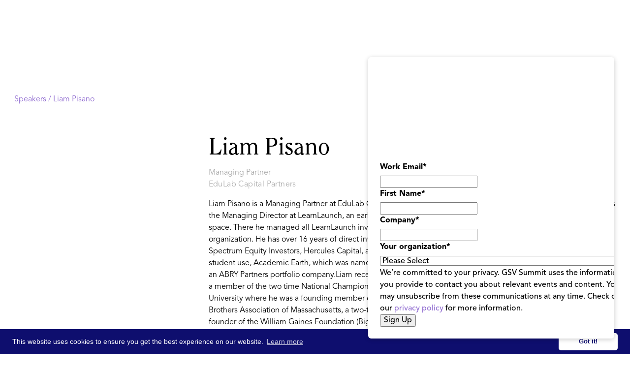

--- FILE ---
content_type: text/html; charset=utf-8
request_url: https://www.asugsvsummit.com/speakers/liam-pisano
body_size: 13724
content:
<!DOCTYPE html><!-- Last Published: Thu Jan 29 2026 05:33:17 GMT+0000 (Coordinated Universal Time) --><html data-wf-domain="www.asugsvsummit.com" data-wf-page="6196a690d2e01fdf30c556a9" data-wf-site="5de98c06bb83ab5540fc1c92" lang="en-US" data-wf-collection="6196a690d2e01fcaa6c555e0" data-wf-item-slug="liam-pisano"><head><meta charset="utf-8"/><title>Liam Pisano | Speaker | ASU GSV Summit</title><meta content="Liam Pisano, Managing Partner, EduLab Capital Partners" name="description"/><meta content="Liam Pisano | Speaker | ASU GSV Summit" property="og:title"/><meta content="Liam Pisano, Managing Partner, EduLab Capital Partners" property="og:description"/><meta content="https://cdn.prod.website-files.com/5de98c06bb83ab1e27fc1c95/67901ca1e59ede8d145c7695_c7604e20568bcc9722645ece1440f05a5473ef5f.avif" property="og:image"/><meta content="Liam Pisano | Speaker | ASU GSV Summit" property="twitter:title"/><meta content="Liam Pisano, Managing Partner, EduLab Capital Partners" property="twitter:description"/><meta content="https://cdn.prod.website-files.com/5de98c06bb83ab1e27fc1c95/67901ca1e59ede8d145c7695_c7604e20568bcc9722645ece1440f05a5473ef5f.avif" property="twitter:image"/><meta property="og:type" content="website"/><meta content="summary_large_image" name="twitter:card"/><meta content="width=device-width, initial-scale=1" name="viewport"/><meta content="A92Vz9Hbo4U0fHNtu0H_BnTYVnHyT1E0ZYYzvcnC8MI" name="google-site-verification"/><link href="https://cdn.prod.website-files.com/5de98c06bb83ab5540fc1c92/css/gsvdesign2.shared.6b6ad66c5.min.css" rel="stylesheet" type="text/css" integrity="sha384-a2rWbF+EIYA3yLjuZVJ8lHjzk2dvYwcr1zpycmp+AMoH88BM8zs2jW5UQr7lMWPS" crossorigin="anonymous"/><link href="https://fonts.googleapis.com" rel="preconnect"/><link href="https://fonts.gstatic.com" rel="preconnect" crossorigin="anonymous"/><script src="https://ajax.googleapis.com/ajax/libs/webfont/1.6.26/webfont.js" type="text/javascript"></script><script type="text/javascript">WebFont.load({  google: {    families: ["Montserrat:100,100italic,200,200italic,300,300italic,400,400italic,500,500italic,600,600italic,700,700italic,800,800italic,900,900italic","Inconsolata:400,700","Open Sans:300,300italic,400,400italic,600,600italic,700,700italic,800,800italic","Lato:100,100italic,300,300italic,400,400italic,700,700italic,900,900italic","Open Sans Condensed:300,300italic","Nunito:200,regular,italic,700,700italic,800,900","Nunito Sans:200,200italic,300,300italic,regular,italic,600,600italic,700,800,900","Big Shoulders:regular,700","Manrope:regular,700"]  }});</script><script src="https://use.typekit.net/qkf8nfa.js" type="text/javascript"></script><script type="text/javascript">try{Typekit.load();}catch(e){}</script><script type="text/javascript">!function(o,c){var n=c.documentElement,t=" w-mod-";n.className+=t+"js",("ontouchstart"in o||o.DocumentTouch&&c instanceof DocumentTouch)&&(n.className+=t+"touch")}(window,document);</script><link href="https://cdn.prod.website-files.com/5de98c06bb83ab5540fc1c92/5de98c06bb83ab3c93fc1e5e_32pngtarget.png" rel="shortcut icon" type="image/x-icon"/><link href="https://cdn.prod.website-files.com/5de98c06bb83ab5540fc1c92/5de98c06bb83ab2d8dfc1e5f_256bullseye.png" rel="apple-touch-icon"/><link rel="stylesheet" href="https://cdnjs.cloudflare.com/ajax/libs/material-design-iconic-font/2.2.0/css/material-design-iconic-font.min.css">
<link rel="stylesheet" type="text/css" href="https://cdn.jsdelivr.net/npm/cookieconsent@3/build/cookieconsent.min.css" />
<meta name="google-site-verification" content="M_lnttZsQKHiA_r_1wWNPZoqp-lNQIRYle5CABO7d_I" />

<style>

  .cc-link{
  	background-color: transparent;
  }


.iframe-container {
overflow: hidden;
padding-top: 56.25%;
position: relative;
}

.iframe-container iframe {
border: 0;
height: 100%;
left: 0;
position: absolute;
top: 0;
width: 100%;
}

.cc-window{
	padding-top: 0.5rem!important;
    padding-bottom: 0.5rem!important;
    font-size: 14px!important;  
}  
  
.cc-btn.cc-dismiss {
  	min-width: 120px!important;
  }
  @media screen and (max-width: 767px)  {
    .cc-window{
    	font-size: 11px!important;  
      	flex-direction: row!important;
      	
    }
    .cc-message{
    	margin-bottom:0!important;
        margin-right:8px!important;
    }
    
    .cc-btn.cc-dismiss{
    	min-width: 90px!important;
    }
  }
</style>




<!-- UIkit JS -->
<script src="https://cdn.jsdelivr.net/npm/uikit@3.2.6/dist/js/uikit.min.js"></script>
<script src="https://cdn.jsdelivr.net/npm/uikit@3.2.6/dist/js/uikit-icons.min.js"></script>




<!-- Google Tag Manager --> <script>(function(w,d,s,l,i){w[l]=w[l]||[];w[l].push({'gtm.start': new Date().getTime(),event:'gtm.js'});var f=d.getElementsByTagName(s)[0], j=d.createElement(s),dl=l!='dataLayer'?'&l='+l:'';j.async=true;j.src= 'https://www.googletagmanager.com/gtm.js?id='+i+dl;f.parentNode.insertBefore(j,f); })(window,document,'script','dataLayer','GTM-KFDXFTP');</script> <!-- End Google Tag Manager -->


<!-- Snowball -->
<script src="https://i.snoball.it/share/file/p/3MX7/widget.js"></script><style>

.breadcrumbs.india a{
	color:var(--india-red);
}
.breadcrumbs.india a:hover{
	color:var(--india-yellow);
}
</style></head><body><div class="wrapper"><div id="nav-mw" data-wf--nav-2026--variant="gradient" class="nav-wrap is-no-banner"><div data-w-id="4dae1c01-5da2-bb2b-f2e9-2d1de7cd56c0" data-animation="default" data-collapse="medium" data-duration="400" data-easing="ease" data-easing2="ease" role="banner" class="nav is-no-banner w-nav"><div class="nav-block w-variant-5fb6999f-48cd-f2ec-311d-493958331f4a"><div class="nav-box"><a href="/" class="nav-brand_link w-nav-brand"><img src="https://cdn.prod.website-files.com/5de98c06bb83ab5540fc1c92/688d24b9f5e44c61ac114d0d_asugsv%20logo.svg" loading="lazy" alt="" class="nav-brand_logo"/></a><div class="nav-menu_wrap"><nav role="navigation" class="nav-menu w-variant-5fb6999f-48cd-f2ec-311d-493958331f4a w-nav-menu"><div class="nav-menu_box"><div class="nav-dropdown_wrap"><div data-hover="true" data-delay="0" class="nav-dropdown w-dropdown"><div class="nav-dropdown_toggle w-dropdown-toggle"><div class="nav-dropdown_toggle-text">ASU+GSV Summit</div><div class="nav-dropdown_toggle-icon w-icon-dropdown-toggle"></div></div><nav class="nav-dropdown_list w-dropdown-list"><div class="nav-dropdown_list-content is-2-col"><div class="nav-dropdown_line is-pink"></div><a href="/agenda/agenda-at-a-glance" class="nav-dropdown_link is-col-1 w-dropdown-link">2026 Agenda at-a-Glance</a><a href="/speakers" class="nav-dropdown_link is-col-1 w-dropdown-link">2026 Speakers</a><a href="/partners" class="nav-dropdown_link is-col-1 w-dropdown-link">2026 Sponsor Partners</a><a href="/agenda/schedule" class="nav-dropdown_link is-col-1 w-variant-5fb6999f-48cd-f2ec-311d-493958331f4a w-dropdown-link">2026 Schedule</a><a href="/faq" class="nav-dropdown_link is-col-1 w-dropdown-link">Travel &amp; FAQ</a><a href="/newsletter" class="nav-dropdown_link is-col-1 w-dropdown-link">Email Signup</a><a href="/professional-learning" class="nav-dropdown_link is-col-1 w-dropdown-link">Professional Learning</a><a href="/become-a-sponsor" class="nav-dropdown_link is-col-1 w-dropdown-link">Become a Partner</a><a href="/become-a-speaker" class="nav-dropdown_link is-col-1 w-dropdown-link">Become a Speaker</a><a href="/download-whos-attending" class="nav-dropdown_link is-col-1 w-dropdown-link">Who&#x27;s Attending</a><a id="w-node-_4dae1c01-5da2-bb2b-f2e9-2d1de7cd56e1-e7cd56b7" href="/gsv-150" class="nav-dropdown_link is-col2 w-dropdown-link">GSV 150</a><a id="w-node-_4dae1c01-5da2-bb2b-f2e9-2d1de7cd56e3-e7cd56b7" href="/gsv-cup" class="nav-dropdown_link is-col2 w-dropdown-link">GSV Cup 50</a><a id="w-node-bb1fcddb-8960-3cab-2e4a-c24f226695a0-e7cd56b7" href="/gsv-cup-startup-index" class="nav-dropdown_link is-col2 w-dropdown-link">GSV Cup Startup Index</a><a id="w-node-_4dae1c01-5da2-bb2b-f2e9-2d1de7cd56e5-e7cd56b7" href="/education-innovation-showcase" class="nav-dropdown_link is-col2 w-dropdown-link">Ed Innovation Showcase</a><a id="w-node-_4dae1c01-5da2-bb2b-f2e9-2d1de7cd56e7-e7cd56b7" href="/honorees#power-of-women" class="nav-dropdown_link is-col2 w-dropdown-link">Power of Women</a><a id="w-node-_4dae1c01-5da2-bb2b-f2e9-2d1de7cd56e9-e7cd56b7" href="/honorees#innovators-of-color" class="nav-dropdown_link is-col2 w-dropdown-link">Innovators of Color</a><a id="w-node-_4dae1c01-5da2-bb2b-f2e9-2d1de7cd56eb-e7cd56b7" href="/honorees#lifetime-achievement" class="nav-dropdown_link is-col2 w-dropdown-link">Lifetime Achievement</a><a id="w-node-_7a8bbacb-ec63-a511-4585-f1b0ac1940b0-e7cd56b7" href="/workforce" class="nav-dropdown_link is-col2 w-dropdown-link">THE FORCE</a></div></nav></div><div data-hover="true" data-delay="0" class="nav-dropdown w-dropdown"><div class="nav-dropdown_toggle w-dropdown-toggle"><div class="nav-dropdown_toggle-text">Video &amp; Content</div><div class="nav-dropdown_toggle-icon w-icon-dropdown-toggle"></div></div><nav class="nav-dropdown_list is-content w-dropdown-list"><div class="nav-dropdown_list-content is-content"><div class="nav-dropdown_line is-purple"></div><a href="/calendar" class="nav-dropdown_link w-dropdown-link">GSV Calendar</a><a href="/discover" class="nav-dropdown_link w-dropdown-link">Video &amp; Podcast</a><a href="/n2k" class="nav-dropdown_link w-dropdown-link">N2K Newsletter</a><a href="https://aieducation.substack.com/" target="_blank" class="nav-dropdown_link w-dropdown-link">GSV &amp; AI Newsletter</a><a href="/asu-gsv-bookstore" class="nav-dropdown_link w-dropdown-link">Books</a><a href="/2026-ai-report" class="nav-dropdown_link w-dropdown-link">2026 AI Report [Download]</a><a href="/download-workforce" class="nav-dropdown_link w-dropdown-link">Workforce at Summit [Download]</a></div></nav></div><div data-hover="true" data-delay="0" class="nav-dropdown w-dropdown"><div class="nav-dropdown_toggle w-dropdown-toggle"><div class="nav-dropdown_toggle-text">About</div><div class="nav-dropdown_toggle-icon w-icon-dropdown-toggle"></div></div><nav class="nav-dropdown_list w-dropdown-list"><div class="nav-dropdown_list-content"><div class="nav-dropdown_line"></div><a href="/about-the-summit" class="nav-dropdown_link w-dropdown-link">About GSV Summit</a><a href="/leadership" class="nav-dropdown_link w-dropdown-link">GSV Summit Team</a><a href="/google-gsv-fellowship" class="nav-dropdown_link w-dropdown-link">Google GSV Fellowship</a><a href="/gsv-workforce-insights-board" class="nav-dropdown_link w-dropdown-link">GSV Workforce Insights Board</a></div></nav></div></div><div class="nav-menu_button-wrap"><a href="https://hubs.li/Q03gXnqj0" target="_blank" class="button is-nav is-outline w-button">Register</a></div></div></nav></div><div class="nav-menu_button w-nav-button"><div class="menu-button_inner"><div class="menu-button_block"><div class="menu-button_block-line"></div><div class="menu-button_block-line"></div><div class="menu-button_block-line"></div></div></div></div></div></div></div><div class="w-embed"><style>

.w-richtext *:first-child{
	margin-top:0!important;
}

.w-richtext *:last-child{
	margin-bottom:0!important;
}

.nav-dropdown_line.is-pink + .nav-dropdown_list-content .nav-dropdown_link:{
  text-decoration-color: rgba(175, 4, 178, 0);
}
.nav-dropdown_line.is-pink + .nav-dropdown_list-content .nav-dropdown_link:hover{
	color: #AF04B2;
  text-decoration-color: rgba(175, 4, 178, 100);
}

.nav-dropdown_line.is-light-blue + .nav-dropdown_list-content .nav-dropdown_link:{
  text-decoration-color: rgba(0, 102, 255, 0);
}
.nav-dropdown_line.is-light-blue + .nav-dropdown_list-content .nav-dropdown_link:hover{
	color: #0066FF;
  text-decoration-color: rgba(0, 102, 255, 100);
}

.nav-dropdown_line.is-purple + .nav-dropdown_list-content .nav-dropdown_link:{
  text-decoration-color: rgba(153, 41, 234, 0);
}
.nav-dropdown_line.is-purple + .nav-dropdown_list-content .nav-dropdown_link:hover{
	color: #9929EA;
  text-decoration-color: rgba(153, 41, 234, 100);
}


.nav-menu_button.w--open .menu-button_block-line:nth-child(2){
	transform: ScaleX(0);  
}
.nav-menu_button.w--open .menu-button_block-line:nth-child(1){
	transform: Translatey(8px) RotateZ(45deg);  
}
.nav-menu_button.w--open .menu-button_block-line:nth-child(3){
	transform: Translatey(-8px) RotateZ(-45deg);  
}

.nav-block:has(.nav-menu_button.w--open) {
	border-radius:12px 12px 0 0;
}

.nav-block{
	z-index: 99999999999999999999999999999999999999999999999999999999999999999999999999999999999;
  position: relative;
}

.w-nav-overlay{
	margin-top: -24px;
}

.nav-menu_button.w--open .menu-button_block-line{
	background-color: #0c0a11;
}

.content-box.is-align-center * {
	align-items: center;
}


@media screen and (max-width: 991px){
.nav-menu{
	top:24px!important;
  margin-top: 0!important;
}
.w-nav-overlay{
	max-height:calc(100svh - 24px - 78px);
  border-radius:12px;
  width: calc(100% - 48px);
    right: 24px;
		left:24px;
}


}
</style></div></div><div class="speaker__section"><div class="container-o"><div class="breadcrumbs"><a id="speakl" href="/speakers">Speakers / </a><a href="#">Liam Pisano</a></div><div class="speaker__content"><div class="speaker__image-wrap"><div class="s2023__headshot-wrap"><div class="s2023__headshot-block"><img alt="" src="https://cdn.prod.website-files.com/5de98c06bb83ab1e27fc1c95/67901ca1e59ede8d145c7695_c7604e20568bcc9722645ece1440f05a5473ef5f.avif" loading="lazy" class="s2023__headshot"/></div></div></div><div><h1 class="heading-style-h2 bm8">Liam Pisano</h1><h3 class="body-text-1-size16px">Managing Partner</h3><h4 class="body-text-1-size16px bm16">EduLab Capital Partners</h4><div class="w-richtext">Liam Pisano is a Managing Partner at EduLab Capital Partners. Prior to co-founding EduLab Capital Partners, Liam was the Managing Director at LearnLaunch, an early-stage education technology investment platform, and co-working space. There he managed all LearnLaunch investment activity and drove domestic and international strategy for the organization. He has over 16 years of direct investing experience, holding investment professional positions at Spectrum Equity Investors, Hercules Capital, and Patriot Capital. He also co-founded one of the first MOOC’s for student use, Academic Earth, which was named as Time Magazine top websites of 2009 and was eventually sold to an ABRY Partners portfolio company.Liam received his B.A. in Political Science from Williams College, where he was a member of the two time National Championship Division III cross country team. He received his M.B.A from Yale University where he was a founding member of the Yale Economic Review.He is a proud 24-year member of the Big Brothers Association of Massachusetts, a two-time big brother and former Big Brother of the Year. He is also co-founder of the William Gaines Foundation (Biggie’s Kids), a non-profit organization serving underprivileged inner-city high school students.</div><div class="speaker__socials-block"><a href="#" class="speaker__social-link w-inline-block w-condition-invisible"></a><a href="https://www.linkedin.com/in/liam-pisano-266bb21/" target="_blank" class="speaker__social-link linkedin w-inline-block"></a><a href="#" class="speaker__social-link facebook w-inline-block w-condition-invisible"></a></div><div class="cv__info"><div class="cv__tags-wrap"><div class="w-dyn-list"><div role="list" class="tags__list no-top-margin w-dyn-items"><div role="listitem" class="tags__list-item w-dyn-item"><div class="tags__link no-hover">2024</div></div><div role="listitem" class="tags__list-item w-dyn-item"><div class="tags__link no-hover">2025</div></div></div></div></div></div></div></div><div><div class="profile__sessions-block hidden"><div class="sessions__col-list-wrap w-dyn-list"><div class="sessions__empty w-dyn-empty"><div>No items found.</div></div></div><div fs-cmssort-element="list" class="sessions__col-list-wrap w-dyn-list"><div class="sessions__empty w-dyn-empty"><div>No items found.</div></div></div><div class="w-embed"><style>

.sessions__speaker-list-item:last-child .comma{
	display: none;
}

</style></div><a fs-cmssort-field="date" fs-cmssort-element="trigger" href="#" class="hidden fs_cmssort_button w-button">Button Text</a></div></div></div></div><div id="footer-m" class="footer-wrap"><div class="footer"><div class="container"><div class="footer-content_box"><div class="footer-brand_block"><div class="footer-brand_box"><a href="/" class="footer-brand_link w-inline-block"><img width="179" src="https://cdn.prod.website-files.com/5de98c06bb83ab5540fc1c92/689277f6d81b1b3410ed3f2f_Group%201000006164.svg" alt="ASU GSV Summit 2020" class="footer-brand_link-logo"/></a><a href="https://hyve.group/" target="_blank" class="footer-brand_link w-inline-block"><img width="80" src="https://cdn.prod.website-files.com/5de98c06bb83ab5540fc1c92/689278608aae31410aec47ce_Frame%201171275423.svg" alt="ASU GSV Summit 2020" class="footer-brand_link-logo"/></a></div><div class="w-layout-grid socials-grid"><a href="https://twitter.com/asugsvsummit" target="_blank" class="socials-link w-inline-block"><img src="https://cdn.prod.website-files.com/5de98c06bb83ab5540fc1c92/66832b83f6eb8b1ad825b303_x%20logo%20dark.svg" height="Auto" alt="ASU GSV Twitter" class="socials-link_icon"/></a><a href="https://www.linkedin.com/company/asu-gsv-summit/" target="_blank" class="socials-link w-inline-block"><img width="30" height="30" alt="ASU GSV Linked In" src="https://cdn.prod.website-files.com/5de98c06bb83ab5540fc1c92/5e250c98c1ca1d57ec42e10c_socialf70177_Linkedin.svg" class="socials-link_icon"/></a><a href="https://www.facebook.com/asugsvsummit/" target="_blank" class="socials-link w-inline-block"><img width="30" height="30" alt="ASU GSV Facebook" src="https://cdn.prod.website-files.com/5de98c06bb83ab5540fc1c92/5e250c979b89b655ff445a64_socialf70177_facebook.svg" class="socials-link_icon"/></a><a href="https://www.youtube.com/channel/UCRcHDNWSvYi9aL9OQ5FSoNg" target="_blank" class="socials-link w-inline-block"><img width="30" height="30" alt="ASU GSV Youtube" src="https://cdn.prod.website-files.com/5de98c06bb83ab5540fc1c92/5e250c98acccd132eb124b71_socialf70177_youtube.svg" class="socials-link_icon"/></a><a href="https://www.instagram.com/asugsvsummit/" target="_blank" class="socials-link w-inline-block"><img width="30" height="30" alt="ASU GSV Instagram" src="https://cdn.prod.website-files.com/5de98c06bb83ab5540fc1c92/5e250c97c1ca1d6f0242e10b_socialf70177_Instagram.svg" class="socials-link_icon"/></a></div></div><div class="footer-nav is-3-col"><div id="w-node-c9b68cf5-cf68-eede-16d9-239aff6e8d5c-ff6e8d46" class="footer-nav_list"><h5 class="footer-nav_heading">Email Sign Up</h5><a href="/newsletter" class="footer-nav_link w-inline-block"><div>GSV Summit Updates</div></a></div><div id="w-node-c9b68cf5-cf68-eede-16d9-239aff6e8d65-ff6e8d46" class="footer-nav_list"><h5 class="footer-nav_heading">ASU+GSV Summit</h5><a href="/about-the-summit" class="footer-nav_link w-inline-block"><div>About</div></a><a href="https://hubs.li/Q03gGwl_0" target="_blank" class="footer-nav_link w-inline-block"><div>Register</div></a><a href="/agenda/agenda-at-a-glance" class="footer-nav_link w-inline-block"><div>Agenda At-a-Glance</div></a><a href="/partners" class="footer-nav_link w-inline-block"><div>Partners</div></a><a href="/speakers" class="footer-nav_link w-inline-block"><div>Speakers</div></a><a href="/faq" class="footer-nav_link w-inline-block"><div>Travel &amp; FAQ</div></a><a href="/alerts" class="footer-nav_link w-inline-block"><div>Alerts</div></a></div><div id="w-node-c9b68cf5-cf68-eede-16d9-239aff6e8d8f-ff6e8d46" class="footer-nav_list"><h5 class="footer-nav_heading">GSV FAmily</h5><a href="https://gsv.ventures" target="_blank" class="footer-nav_link w-inline-block"><div>GSV Ventures</div></a><a href="https://gsv.com" target="_blank" class="footer-nav_link w-inline-block"><div>GSV</div></a></div></div></div><div class="footer-copyright"><div><div>Copyright © 2026 GSV Summit, All rights reserved.</div></div><div><div><a href="/privacy-policy-terms-of-service" class="footer-nav_link">Privacy Policy</a> | <a href="/event-terms-conditions" class="footer-nav_link">Event Terms &amp; Conditions</a> | <a href="/code-of-conduct" class="footer-nav_link">Code of Conduct</a></div></div></div></div></div><div id="rates-card" class="rates-card is-hidden"><div class="rates-card_top"><img loading="lazy" src="https://cdn.prod.website-files.com/5de98c06bb83ab5540fc1c92/68e03fbabca87bd613c99d36_Group%201000005407.svg" alt=""/><div class="rates-card_content-text"><h3 class="rates-card_heading">Stay Updated</h3><div>Be the first to hear what’s new from GSV Summit including event updates, exciting content, and announcements.</div></div></div><div class="rates-card_content"><div class="card-form_embed w-embed w-script"><script charset="utf-8" type="text/javascript" src="//js.hsforms.net/forms/embed/v2.js"></script>
<script>
  hbspt.forms.create({
    portalId: "8716850",
    formId: "f9ebdf9e-cdf6-452b-bd0e-32768ee90237",
    region: "na1"
  });
</script></div></div><a id="rates-close" href="#" target="_blank" class="rates-card_close-link w-inline-block"></a><div class="custom-code w-embed"><style>

#rates-card .hs_recaptcha {
	display: none!important;
}

#rates-card {
  /* Form container */
  .hs-form {
    max-width: 100%;
  }

  /* Field groups */
  .hs-form-field {
    margin-bottom: 12px;
  }
  

  /* Labels */
  .hs-form-field label:not(.hs-error-msgs *) {
    display: block;
    font-size: 14px;
    font-weight: 500;
    color: #000;
    margin-bottom: 8px;
  }

  /* Required asterisk */
  .hs-form-required {
    color: #ff0000;
    margin-left: 2px;
  }

  /* Input fields */
  .hs-input {
    width: 100%;
        padding: 16px 12px;
        height: 36px;
        font-size: 14px;
        border: 1px solid #DEDEDE;
        border-radius: 60px;
        background-color: #fff;
        transition: border-color 0.2s ease;
  }

  .hs-input:focus {
    outline: none;
    border-color: #9929EA;
  }
	.hs-error-msgs li{
  	color:#ff0000;
  }
  .hs-error-msg{
  	font-size: 12px;
    margin-bottom: 0;
    font-weight: 400;
    display: block;
    color: #ff0000;
  }
  
  /* Privacy/legal text */
  .legal-consent-container {
    margin: 16px 0;
  }

  .legal-consent-container .hs-richtext,
  .legal-consent-container p {
    font-size: 10px;
    line-height: 1.6;
    color: #000;
  }

  .legal-consent-container a {
    color: #000;
    text-decoration: underline;
  }
  .hs-button {
    grid-column-gap: 10px;
    grid-row-gap: 10px;
    color: #fff;
    text-align: center;
    background-color: #0f0138;
    border: 1px solid #0f0138;
    border-radius: 80px;
    justify-content: flex-start;
    align-items: center;
    padding: 12px 32px;
    font-size: 18px;
    font-weight: 900;
    transition: border-color .3s, background-color .3s, color .3s;
    display: inline-flex;
    border-color: var(--2026-purple);
    background-color: var(--2026-purple);
  }

  .hs-button:hover {
    border-color: var(--dark-purple-2026);
    background-color: var(--dark-purple-2026);
    color: #fff;
  }
  /* Remove default margins/padding */
  .hs-form-field .input {
    margin: 0;
  }

  /* Field description (if any) */
  .hs-field-desc {
    font-size: 13px;
    color: #6b7280;
    margin-top: 6px;
  }
}
</style></div><div class="custom-code w-embed w-script"><script>

// Webflow Rates Card Manager
document.addEventListener('DOMContentLoaded', function() {
    const ratesCard = document.getElementById('rates-card');
    const ratesClose = document.getElementById('rates-close');
    let showTimeout, hideTimeout;
    let userInteracted = false;
    
    // Cookie helper functions
    function setCookie(name, value, hours) {
        const date = new Date();
        date.setTime(date.getTime() + (hours * 60 * 60 * 1000));
        const expires = "expires=" + date.toUTCString();
        document.cookie = name + "=" + value + ";" + expires + ";path=/";
    }
    
    function getCookie(name) {
        const nameEQ = name + "=";
        const ca = document.cookie.split(';');
        for (let i = 0; i < ca.length; i++) {
            let c = ca[i];
            while (c.charAt(0) === ' ') c = c.substring(1, c.length);
            if (c.indexOf(nameEQ) === 0) return c.substring(nameEQ.length, c.length);
        }
        return null;
    }
    
    // Check if popup was shown recently (within last 3 hours)
    if (getCookie('ratesCardShown')) {
        return; // Exit - don't show the card
    }
    
    // Check if we're on mobile/tablet (Webflow landscape tablet and below: 991px)
    function isMobileBreakpoint() {
        return window.innerWidth <= 991;
    }
    
    function hideCard() {
        if (ratesCard) ratesCard.classList.add('is-hidden');
        clearTimeout(hideTimeout);
    }
    
    function clearTimeouts() {
        clearTimeout(showTimeout);
        clearTimeout(hideTimeout);
    }
    
    // Handle user interaction - prevent auto-hide
    function handleUserInteraction() {
        if (!userInteracted) {
            userInteracted = true;
            clearTimeout(hideTimeout);
        }
    }
    
    // Add interaction listeners to the card
    if (ratesCard) {
        ratesCard.addEventListener('mouseenter', handleUserInteraction);
        ratesCard.addEventListener('click', handleUserInteraction);
        ratesCard.addEventListener('touchstart', handleUserInteraction, { passive: true });
    }
    
    // Handle clicks outside the popup
    document.addEventListener('click', function(e) {
        // Check if the card is visible (not hidden)
        if (ratesCard && !ratesCard.classList.contains('is-hidden')) {
            // Check if the click was outside the rates card
            if (!ratesCard.contains(e.target)) {
                clearTimeouts();
                hideCard();
            }
        }
    });
    
    // Show after 3 seconds
    showTimeout = setTimeout(() => {
        if (ratesCard) {
            ratesCard.classList.remove('is-hidden');
            
            // Set cookie for 3 hours when card is shown
            setCookie('ratesCardShown', 'true', 3);
            
            // Only auto-hide on desktop (>991px) and only if user hasn't interacted
            if (!isMobileBreakpoint()) {
                hideTimeout = setTimeout(() => {
                    if (!userInteracted) {
                        hideCard();
                    }
                }, 6000);
            }
            // On mobile/tablet, user must manually close - no auto-hide
        }
    }, 3000);
    
    // Handle close button click
    if (ratesClose) {
        ratesClose.addEventListener('click', (e) => {
            e.preventDefault();
            clearTimeouts();
            hideCard();
        });
    }
});

</script></div></div></div><div class="hidden"><div id="nav-iw" class="nav__wrap-india"><div class="nav__bg is-india"></div><div data-animation="default" data-collapse="all" data-duration="400" data-easing="ease" data-easing2="ease" role="banner" class="nav-home w-nav"><div class="container-o"><div class="nav__menu"><div class="nav__menu-block"><div data-w-id="af847d6f-0c5e-59e5-ffeb-5e7c1ff8e1b9" class="nav__menu-off"><div class="nav4__menu-off-link-2 india"><img src="https://cdn.prod.website-files.com/5de98c06bb83ab5540fc1c92/619c0621aee0e25777c4682b_X.svg" loading="lazy" alt=""/></div></div><div class="nav__menu-box-2 india"><div class="nav__brand-block"><a href="/india" class="nav__brand-link-2 w-nav-brand"><img src="https://cdn.prod.website-files.com/5de98c06bb83ab5540fc1c92/6537095e8aeaa62dfe8ae239_Summit_Logo_Stacked_White.svg" loading="eager" alt="" width="220"/></a><div class="nav__date-2"><h4 class="nav__date-text">April 17-19, 2023</h4><div class="nav__date-text">Manchester Grand Hyatt</div></div></div><div class="nav__menu-links"><a href="/india/about" class="nav__menu-link-2 _w-border india w-nav-link">About<br/></a><a href="/india/agenda" class="nav__menu-link-2 _w-border india w-nav-link">Schedule at-a-Glance<br/></a><a href="https://web.cvent.com/event/8dc645db-ce61-43d5-b36d-527052d3353e/summary" target="_blank" class="nav__menu-link-2 _w-border india w-nav-link">Register<br/></a><a href="/india/hotel-information" class="nav__menu-link-2 _w-border india w-nav-link">Hotel Accommodations<br/></a><a href="/india/schedule" class="nav__menu-link-2 _w-border india w-nav-link">2025 Program<br/></a><a href="/india/speakers" class="nav__menu-link-2 _w-border india w-nav-link">2025 Speakers<br/></a><a href="/india/partners" class="nav__menu-link-2 _w-border india w-nav-link">Partners<br/></a><a href="/india/become-a-partner" class="nav__menu-link-2 _w-border india w-nav-link">Become a Partner<br/></a><a href="/india/email" class="nav__menu-link-2 _w-border india w-nav-link"><strong>EMAIL SIGNUP</strong><br/></a><a href="/india/faq" class="nav__menu-link-2 _w-border india w-nav-link">FAQ<br/></a></div></div></div><div class="w-embed"><style>

.button4, .button5, .button42, .arrow-link{
	display: inline-flex;
}

</style></div></div><div class="nav__box"><div class="nav__brand-block"><a href="/india" class="nav__brand-link is-india w-nav-brand"><img width="279" loading="lazy" alt="" src="https://cdn.prod.website-files.com/5de98c06bb83ab5540fc1c92/6537094ac3d6faf08e556227_Summit_Logo_Stacked_Black.svg"/></a></div><div class="nav__cta-block"><a href="/show" class="nav__cta-link main is-india is-inactive">AI SHOW @ ASU+GSV<br/><span class="nav__cta-link-small">Apr 5-7, 2025 (Free to Attend)</span></a><a href="/" class="nav__cta-link main is-india is-inactive">ASU+GSV Summit<br/><span class="nav__cta-link-small">Apr 6-9, 2025</span></a><div class="nav__cta-divider is-black"></div><a href="/india" class="nav__cta-link main is-india">India Summit<br/><span class="nav__cta-link-small">Feb 3-5, 2025</span></a></div><div data-w-id="4542682c-a594-ebfd-6134-c0087dc3d41c" class="nav__menu-button"><div class="nav__menu-button-box"><div class="nav__menu-button-line is-black"></div><div class="nav__menu-button-line mid is-black"></div><div class="nav__menu-button-line is-black"></div></div></div></div><div class="w-embed"><style>

.nav__menu-box{
	overflow-y: auto;
  overflow-x: visible;
  
}

</style></div></div></div><div class="banner2 is-india"><div class="banner2-content"><div class="banner2-content_text"><img src="https://cdn.prod.website-files.com/5de98c06bb83ab5540fc1c92/6763636533db669fbd8e40c7_Layer%201.svg" loading="lazy" alt="" class="banner2-content_text-logo is-india"/><div class="display-inline-2">The 2025 India Summit is <strong class="text-weight-900">SOLD OUT</strong></div></div><a href="https://cvent.me/V40Zn8" target="_blank" class="button5 is-banner w-button">Join the Waitlist</a></div></div></div><div id="nav-airw" class="nav__wrap-india"><div class="nav__bg is-blue"></div><div data-animation="default" data-collapse="all" data-duration="400" data-easing="ease" data-easing2="ease" role="banner" class="nav-home w-nav"><div class="container-o"><div class="nav__menu"><div class="nav__menu-block"><div data-w-id="acc2ace0-b497-3a67-dfe4-ebf4be41466b" class="nav__menu-off"><div class="nav4__menu-off-link-2"><img src="https://cdn.prod.website-files.com/5de98c06bb83ab5540fc1c92/619c0621aee0e25777c4682b_X.svg" loading="lazy" alt=""/></div></div><div class="nav__menu-box-2"><div class="nav__brand-block"><a href="/show" class="nav__brand-link-2 in-menu w-nav-brand"><img src="https://cdn.prod.website-files.com/5de98c06bb83ab5540fc1c92/66b6c92881e040c1263492a3_Group%201000005345.svg" loading="eager" alt="" width="140"/></a></div><div class="nav__menu-links air"><a href="/show/about" class="nav__menu-link-2 _w-border w-nav-link">About<br/></a><a href="/show/exhibit-interest" class="nav__menu-link-2 _w-border w-nav-link">Become an Exhibitor/Partner<br/></a></div></div></div><div class="w-embed"><style>

.button4, .button5, .button42, .arrow-link{
	display: inline-flex;
}

</style></div></div><div class="nav__box"><div class="nav__brand-block"><a href="/show" class="nav__brand-link is-airshow w-nav-brand"><img width="120" loading="lazy" alt="" src="https://cdn.prod.website-files.com/5de98c06bb83ab5540fc1c92/66bab5c2ea3e28c85427e371_logo.svg"/></a></div><div class="nav__cta-block"><a href="/" class="nav__cta-link main is-inactive">ASU+GSV Summit<br/><span class="nav__cta-link-small">Apr 12-15, 2026</span></a></div><div data-w-id="c5b2094d-006b-9777-49d1-b32bac3f2390" class="nav__menu-button"><div class="nav__menu-button-box"><div class="nav__menu-button-line"></div><div class="nav__menu-button-line mid"></div><div class="nav__menu-button-line"></div></div></div></div><div class="w-embed"><style>

.nav__menu-box{
	overflow-y: auto;
  overflow-x: visible;
  
}

</style></div></div></div><div class="banner2 is-ai is-no-padding"><div class="container-o"><div class="banner2-content_box is-show"><div class="banner2-content is-show"><div class="banner2-content is-show"><div class="banner2-content_text is-show-div"><div class="display-inline-2"><a href="https://asugsvsummit.com/news/update-for-the-ai-show-2026" class="text-color-white"><strong>Update on The AI Show 2026</strong></a></div></div></div></div></div></div></div><div class="custom-code"><div class="global-css w-embed"><style>

.content-box_text-rt *:first-child{
	margin-top: 0!important;
}

.content-box_text-rt *:last-child{
	margin-bottom: 0!important;
}


</style></div></div></div><div id="footer-i" class="footer-o"><div class="footer-india india"><div class="container-o"><div class="footer_content-box"><div class="footer_first-col"><a href="/india" class="india-logo-link w-inline-block"><img src="https://cdn.prod.website-files.com/5de98c06bb83ab5540fc1c92/6537095e8aeaa62dfe8ae239_Summit_Logo_Stacked_White.svg" alt="ASU GSV Summit 2020" width="220"/></a><div><div class="w-layout-grid footer_social-box"><a href="https://www.instagram.com/asugsvsummit/" target="_blank" class="social-icon_wrap w-inline-block"><img src="https://cdn.prod.website-files.com/5de98c06bb83ab5540fc1c92/651b50088457c1a7bf219890_inst.svg" alt="ASU GSV Instagram" height="30" width="30" class="footer_social-icon"/></a><a href="https://www.linkedin.com/company/asu-gsv-summit/" target="_blank" class="social-icon_wrap w-inline-block"><img src="https://cdn.prod.website-files.com/5de98c06bb83ab5540fc1c92/651b50088457c1a7bf219891_in.svg" alt="ASU GSV Linked In" height="30" width="30" class="footer_social-icon"/></a><a href="https://www.facebook.com/asugsvsummit/" target="_blank" class="social-icon_wrap w-inline-block"><img src="https://cdn.prod.website-files.com/5de98c06bb83ab5540fc1c92/651b50088457c1a7bf219893_Frame%20427318575.svg" alt="ASU GSV Facebook" height="30" width="30" class="footer_social-icon"/></a><a href="https://twitter.com/asugsvsummit" target="_blank" class="social-icon_wrap w-inline-block"><img src="https://cdn.prod.website-files.com/5de98c06bb83ab5540fc1c92/668329cbf6eb8b1ad8247e7d_x%20logo.svg" loading="lazy" alt="" class="footer_social-icon"/></a><a href="https://www.youtube.com/channel/UCRcHDNWSvYi9aL9OQ5FSoNg" target="_blank" class="social-icon_wrap w-inline-block"><img src="https://cdn.prod.website-files.com/5de98c06bb83ab5540fc1c92/651b50088457c1a7bf219894_Frame%20427318578.svg" alt="ASU GSV Youtube" height="30" width="30" class="footer_social-icon"/></a></div></div></div><div class="footer-nav__grid"><div id="w-node-e9f3283a-7632-2076-cee9-611fa1a190a3-8c1b5fdc" class="footer-nav_list"><h5 class="footer-nav_heading">Email Sign Up</h5><a href="/newsletter" class="footer-nav_link india w-inline-block"><div>GSV Summit Updates</div></a><a href="/n2k" class="footer-nav_link india w-inline-block"><div>GSV News2Knowledge </div></a></div><div id="w-node-e9f3283a-7632-2076-cee9-611fa1a190ac-8c1b5fdc" class="footer-nav_list"><h5 class="footer-nav_heading">ASU+GSV Summit</h5><a href="/about-the-summit" class="footer-nav_link india w-inline-block"><div>About</div></a><a href="https://web.cvent.com/event/f899d1d0-6812-4fc5-8ab7-0bf83d321a92/summary?rt=QkeQKleZzkmOcPyWUF5Tag" target="_blank" class="footer-nav_link india w-inline-block"><div>Register</div></a><a href="/agenda/agenda-at-a-glance" class="footer-nav_link india w-inline-block"><div>Agenda At-a-Glance</div></a><a href="/partners" class="footer-nav_link india w-inline-block"><div>Partners</div></a><a href="/speakers" class="footer-nav_link india w-inline-block"><div>Speakers</div></a><a href="/faq" class="footer-nav_link india w-inline-block"><div>FAQ</div></a></div><div id="w-node-e9f3283a-7632-2076-cee9-611fa1a190c1-8c1b5fdc" class="footer-nav_list"><h5 class="footer-nav_heading">ASU+GSV Show</h5><a href="/show/about" class="footer-nav_link india w-inline-block"><div>About</div></a></div><div id="w-node-e9f3283a-7632-2076-cee9-611fa1a190d6-8c1b5fdc" class="footer-nav_list"><h5 class="footer-nav_heading">ASU+GSV &amp; Emeritus Summit</h5><a href="/india/about" class="footer-nav_link india w-inline-block"><div>About</div></a><a href="https://web.cvent.com/event/8dc645db-ce61-43d5-b36d-527052d3353e/summary" target="_blank" class="footer-nav_link india w-inline-block"><div>Register</div></a><a href="/india/agenda" class="footer-nav_link india w-inline-block"><div>Agenda At-a-Glance</div></a><a href="/india/partners" class="footer-nav_link india w-inline-block"><div>Partners</div></a><a href="/india/speakers" class="footer-nav_link india w-inline-block"><div>Speakers</div></a><a href="/india/faq" class="footer-nav_link india w-inline-block"><div>FAQ</div></a></div><div id="w-node-e9f3283a-7632-2076-cee9-611fa1a190eb-8c1b5fdc" class="footer-nav_list"><h5 class="footer-nav_heading">GSV FAmily</h5><a href="https://gsv.ventures" target="_blank" class="footer-nav_link india w-inline-block"><div>GSV Ventures</div></a><a href="https://gsvbootcamp.com" target="_blank" class="footer-nav_link india w-inline-block"><div>GSV Boot Camp</div></a></div></div></div></div><div class="footer-copyright-box"><div class="container-o"><div class="footer_copy-block"><div><div>Copyright © 2026 GSV Summit, All rights reserved.</div></div><div><div><a href="/privacy-policy-terms-of-service" class="footer-nav_link">Privacy Policy</a> | <a href="/event-terms-conditions" class="footer-nav_link">Event Terms &amp; Conditions</a> | <a href="/code-of-conduct" class="footer-nav_link">Code of Conduct</a></div></div></div></div></div></div></div><div id="footer-air" class="footer-o"><div class="footer-india"><div class="container-o"><div class="footer_content-box"><div class="footer-brand_block"><div class="footer-brand_box"><a href="/show" class="footer-brand_link w-nav-brand"><img src="https://cdn.prod.website-files.com/5de98c06bb83ab5540fc1c92/66b3eee1963d3d84f144114a_25_THESHOW_Logo_LtGradient%20(1).svg" loading="eager" alt="" width="175"/></a><a href="https://hyve.group/" target="_blank" class="footer-brand_link w-inline-block"><img width="80" src="https://cdn.prod.website-files.com/5de98c06bb83ab5540fc1c92/689278608aae31410aec47ce_Frame%201171275423.svg" alt="ASU GSV Summit 2020" class="footer-brand_link-logo"/></a></div><div><div class="w-layout-grid footer_social-box air"><a href="https://www.instagram.com/asugsvsummit/" target="_blank" class="social-icon_wrap w-inline-block"><img src="https://cdn.prod.website-files.com/5de98c06bb83ab5540fc1c92/651b50088457c1a7bf219890_inst.svg" alt="ASU GSV Instagram" height="30" width="30" class="footer_social-icon"/></a><a href="https://www.linkedin.com/company/asu-gsv-show/" target="_blank" class="social-icon_wrap w-inline-block"><img src="https://cdn.prod.website-files.com/5de98c06bb83ab5540fc1c92/651b50088457c1a7bf219891_in.svg" alt="ASU GSV Linked In" height="30" width="30" class="footer_social-icon"/></a><a href="https://www.facebook.com/asugsvsummit/" target="_blank" class="social-icon_wrap w-inline-block"><img src="https://cdn.prod.website-files.com/5de98c06bb83ab5540fc1c92/651b50088457c1a7bf219893_Frame%20427318575.svg" alt="ASU GSV Facebook" height="30" width="30" class="footer_social-icon"/></a><a href="https://www.youtube.com/channel/UCRcHDNWSvYi9aL9OQ5FSoNg" target="_blank" class="social-icon_wrap w-inline-block"><img src="https://cdn.prod.website-files.com/5de98c06bb83ab5540fc1c92/651b50088457c1a7bf219894_Frame%20427318578.svg" alt="ASU GSV Youtube" height="30" width="30" class="footer_social-icon"/></a></div></div></div><div class="footer-nav__grid"><div id="w-node-_9009a702-141c-e082-8045-2d80ddb1b709-5226afc9" class="footer-nav_list"><h5 class="footer-nav_heading">Email Sign Up</h5><a href="/newsletter" class="footer-nav_link w-inline-block"><div>GSV Summit Updates</div></a><a href="/n2k" class="footer-nav_link w-inline-block"><div>GSV News2Knowledge </div></a></div><div id="w-node-_9009a702-141c-e082-8045-2d80ddb1b712-5226afc9" class="footer-nav_list"><h5 class="footer-nav_heading">ASU+GSV Summit</h5><a href="/about-the-summit" class="footer-nav_link w-inline-block"><div>About</div></a><a href="https://hubs.li/Q03gXnqj0" target="_blank" class="footer-nav_link w-inline-block"><div>Register</div></a><a href="/agenda/agenda-at-a-glance" class="footer-nav_link w-inline-block"><div>Agenda At-a-Glance</div></a><a href="/partners" class="footer-nav_link w-inline-block"><div>Partners</div></a><a href="/speakers" class="footer-nav_link w-inline-block"><div>Speakers</div></a><a href="/faq" class="footer-nav_link w-inline-block"><div>Travel &amp; FAQ</div></a></div><div id="w-node-_9009a702-141c-e082-8045-2d80ddb1b727-5226afc9" class="footer-nav_list"><h5 class="footer-nav_heading">ASU+GSV Show</h5><a href="/show/about" class="footer-nav_link w-inline-block"><div>About</div></a></div><div id="w-node-_9009a702-141c-e082-8045-2d80ddb1b751-5226afc9" class="footer-nav_list"><h5 class="footer-nav_heading">GSV FAmily</h5><a href="https://gsv.ventures" target="_blank" class="footer-nav_link w-inline-block"><div>GSV Ventures</div></a><a href="https://gsvbootcamp.com" target="_blank" class="footer-nav_link w-inline-block"><div>GSV Boot Camp</div></a></div></div></div></div><div class="footer-copyright-box"><div class="container-o"><div class="footer_copy-block"><div><div>Copyright © 2026 GSV Summit, All rights reserved.</div></div><div><div><a href="/privacy-policy-terms-of-service" class="footer-nav_link">Privacy Policy</a> | <a href="/event-terms-conditions" class="footer-nav_link">Event Terms &amp; Conditions</a> | <a href="/code-of-conduct" class="footer-nav_link">Code of Conduct</a></div></div></div></div></div></div><div class="hidden"><div class="chat"><div class="chat-embed w-embed w-iframe"><iframe
    src="https://www.chatbase.co/chatbot-iframe/ojOF1SvjxKAAZ_9DmFQcL"
    width="100%"
    style="height: 100%; min-height: 300px"
    frameborder="0"
></iframe></div><a href="#" class="chat-close w-inline-block"></a></div><a href="#" class="chat-link w-inline-block"><div class="chat-icon w-embed"><svg xmlns="http://www.w3.org/2000/svg" xmlns:xlink="http://www.w3.org/1999/xlink" fill="currentColor" height="100%" width="100%" version="1.1" id="Capa_1" viewBox="0 0 60 60" xml:space="preserve">
<path d="M30,1.5c-16.542,0-30,12.112-30,27c0,5.205,1.647,10.246,4.768,14.604c-0.591,6.537-2.175,11.39-4.475,13.689  c-0.304,0.304-0.38,0.769-0.188,1.153C0.276,58.289,0.625,58.5,1,58.5c0.046,0,0.093-0.003,0.14-0.01  c0.405-0.057,9.813-1.412,16.617-5.338C21.622,54.711,25.738,55.5,30,55.5c16.542,0,30-12.112,30-27S46.542,1.5,30,1.5z"/>
</svg></div></a></div><div id="rates-card" class="rates-card is-hidden"><div class="rates-card_top-66"><img src="https://cdn.prod.website-files.com/5de98c06bb83ab5540fc1c92/68e03fbabca87bd613c99d36_Group%201000005407.svg" loading="lazy" alt=""/><div class="rates-card_content-text"><h3 class="rates-card_heading---23">Stay Updated</h3><div>Be the first to hear what’s new from GSV Summit including event updates, exciting content, and announcements.</div></div></div><div class="rates-card_content"><div class="card-form_embed w-embed w-script"><script charset="utf-8" type="text/javascript" src="//js.hsforms.net/forms/embed/v2.js"></script>
<script>
  hbspt.forms.create({
    portalId: "8716850",
    formId: "f9ebdf9e-cdf6-452b-bd0e-32768ee90237",
    region: "na1"
  });
</script></div></div><a id="rates-close" href="#" class="rates-card_close-link w-inline-block"></a><div class="custom-code w-embed"><style>

#rates-card .hs_recaptcha {
	display: none!important;
}

#rates-card {
  /* Form container */
  .hs-form {
    max-width: 100%;
  }

  /* Field groups */
  .hs-form-field {
    margin-bottom: 12px;
  }
  

  /* Labels */
  .hs-form-field label:not(.hs-error-msgs *) {
    display: block;
    font-size: 14px;
    font-weight: 500;
    color: #000;
    margin-bottom: 8px;
  }

  /* Required asterisk */
  .hs-form-required {
    color: #ff0000;
    margin-left: 2px;
  }

  /* Input fields */
  .hs-input {
    width: 100%;
        padding: 16px 12px;
        height: 36px;
        font-size: 14px;
        border: 1px solid #DEDEDE;
        border-radius: 60px;
        background-color: #fff;
        transition: border-color 0.2s ease;
  }

  .hs-input:focus {
    outline: none;
    border-color: #9929EA;
  }
	.hs-error-msgs li{
  	color:#ff0000;
  }
  .hs-error-msg{
  	font-size: 12px;
    margin-bottom: 0;
    font-weight: 400;
    display: block;
    color: #ff0000;
  }
  
  /* Privacy/legal text */
  .legal-consent-container {
    margin: 16px 0;
  }

  .legal-consent-container .hs-richtext,
  .legal-consent-container p {
    font-size: 10px;
    line-height: 1.6;
    color: #000;
  }

  .legal-consent-container a {
    color: #000;
    text-decoration: underline;
  }
  .hs-button {
    grid-column-gap: 10px;
    grid-row-gap: 10px;
    color: #fff;
    text-align: center;
    background-color: #0f0138;
    border: 1px solid #0f0138;
    border-radius: 80px;
    justify-content: flex-start;
    align-items: center;
    padding: 12px 32px;
    font-size: 18px;
    font-weight: 900;
    transition: border-color .3s, background-color .3s, color .3s;
    display: inline-flex;
    border-color: var(--2026-purple);
    background-color: var(--2026-purple);
  }

  .hs-button:hover {
    border-color: var(--dark-purple-2026);
    background-color: var(--dark-purple-2026);
    color: #fff;
  }
  /* Remove default margins/padding */
  .hs-form-field .input {
    margin: 0;
  }

  /* Field description (if any) */
  .hs-field-desc {
    font-size: 13px;
    color: #6b7280;
    margin-top: 6px;
  }
}
</style></div><div class="custom-code w-embed w-script"><script>

// Webflow Rates Card Manager
document.addEventListener('DOMContentLoaded', function() {
    const ratesCard = document.getElementById('rates-card');
    const ratesClose = document.getElementById('rates-close');
    let showTimeout, hideTimeout;
    let userInteracted = false;
    
    // Cookie helper functions
    function setCookie(name, value, hours) {
        const date = new Date();
        date.setTime(date.getTime() + (hours * 60 * 60 * 1000));
        const expires = "expires=" + date.toUTCString();
        document.cookie = name + "=" + value + ";" + expires + ";path=/";
    }
    
    function getCookie(name) {
        const nameEQ = name + "=";
        const ca = document.cookie.split(';');
        for (let i = 0; i < ca.length; i++) {
            let c = ca[i];
            while (c.charAt(0) === ' ') c = c.substring(1, c.length);
            if (c.indexOf(nameEQ) === 0) return c.substring(nameEQ.length, c.length);
        }
        return null;
    }
    
    // Check if popup was shown recently (within last 3 hours)
    if (getCookie('ratesCardShown')) {
        return; // Exit - don't show the card
    }
    
    // Check if we're on mobile/tablet (Webflow landscape tablet and below: 991px)
    function isMobileBreakpoint() {
        return window.innerWidth <= 991;
    }
    
    function hideCard() {
        if (ratesCard) ratesCard.classList.add('is-hidden');
        clearTimeout(hideTimeout);
    }
    
    function clearTimeouts() {
        clearTimeout(showTimeout);
        clearTimeout(hideTimeout);
    }
    
    // Handle user interaction - prevent auto-hide
    function handleUserInteraction() {
        if (!userInteracted) {
            userInteracted = true;
            clearTimeout(hideTimeout);
        }
    }
    
    // Add interaction listeners to the card
    if (ratesCard) {
        ratesCard.addEventListener('mouseenter', handleUserInteraction);
        ratesCard.addEventListener('click', handleUserInteraction);
        ratesCard.addEventListener('touchstart', handleUserInteraction, { passive: true });
    }
    
    // Show after 3 seconds
    showTimeout = setTimeout(() => {
        if (ratesCard) {
            ratesCard.classList.remove('is-hidden');
            
            // Set cookie for 3 hours when card is shown
            setCookie('ratesCardShown', 'true', 3);
            
            // Only auto-hide on desktop (>991px) and only if user hasn't interacted
            if (!isMobileBreakpoint()) {
                hideTimeout = setTimeout(() => {
                    if (!userInteracted) {
                        hideCard();
                    }
                }, 6000);
            }
            // On mobile/tablet, user must manually close - no auto-hide
        }
    }, 3000);
    
    // Handle close button click
    if (ratesClose) {
        ratesClose.addEventListener('click', (e) => {
            e.preventDefault();
            clearTimeouts();
            hideCard();
        });
    }
});

</script></div></div></div></div></div><script src="https://d3e54v103j8qbb.cloudfront.net/js/jquery-3.5.1.min.dc5e7f18c8.js?site=5de98c06bb83ab5540fc1c92" type="text/javascript" integrity="sha256-9/aliU8dGd2tb6OSsuzixeV4y/faTqgFtohetphbbj0=" crossorigin="anonymous"></script><script src="https://cdn.prod.website-files.com/5de98c06bb83ab5540fc1c92/js/gsvdesign2.schunk.36b8fb49256177c8.js" type="text/javascript" integrity="sha384-4abIlA5/v7XaW1HMXKBgnUuhnjBYJ/Z9C1OSg4OhmVw9O3QeHJ/qJqFBERCDPv7G" crossorigin="anonymous"></script><script src="https://cdn.prod.website-files.com/5de98c06bb83ab5540fc1c92/js/gsvdesign2.schunk.4324c7a883606f6b.js" type="text/javascript" integrity="sha384-c0FRjpYWD2obzGHuolHIH72Gfos9+laflsBcn9YwK3UB9nBXaa6kjxlC4aqeDPEe" crossorigin="anonymous"></script><script src="https://cdn.prod.website-files.com/5de98c06bb83ab5540fc1c92/js/gsvdesign2.84f67650.f443b7ba93dbb03b.js" type="text/javascript" integrity="sha384-sFDTLh/5HWNm9xHoOXHqJiCfEgbu1mDySJWYjxVaqLjl4ry1tU+vvguIpQRT4Plg" crossorigin="anonymous"></script><script src="https://cdn.jsdelivr.net/npm/cookieconsent@3/build/cookieconsent.min.js" data-cfasync="false"></script>
<script>
window.cookieconsent.initialise({
  "palette": {
    "popup": {
      "background": "#0e0e6e"
    },
    "button": {
      "background": "#fff",
      "text": "#0e0e6e"
    }
  },
  "theme": "classic"
});
</script>

<!-- Start of HubSpot Embed Code -->
<script type="text/javascript" id="hs-script-loader" async defer src="//js.hs-scripts.com/8716850.js"></script>
<!-- End of HubSpot Embed Code -->

<!-- LinkedIn Embed Code -->
<script type="text/javascript">
_linkedin_partner_id = "3310649";
window._linkedin_data_partner_ids = window._linkedin_data_partner_ids || [];
window._linkedin_data_partner_ids.push(_linkedin_partner_id);
</script><script type="text/javascript">
(function(){var s = document.getElementsByTagName("script")[0];
var b = document.createElement("script");
b.type = "text/javascript";b.async = true;
b.src = "https://snap.licdn.com/li.lms-analytics/insight.min.js";
s.parentNode.insertBefore(b, s);})();
</script>
<noscript>
<img height="1" width="1" style="display:none;" alt="" src="https://px.ads.linkedin.com/collect/?pid=3310649&fmt=gif" />
</noscript>
<!-- End of LinkedIn Embed Code --><!-- [Attributes by Finsweet] CMS Combine -->
<script async src="https://cdn.jsdelivr.net/npm/@finsweet/attributes-cmscombine@1/cmscombine.js"></script>
<!-- [Attributes by Finsweet] CMS Sort -->
<script async src="https://cdn.jsdelivr.net/npm/@finsweet/attributes-cmssort@1/cmssort.js"></script>


<script>
window.onload=function(){
document.querySelector(".fs_cmssort_button").click();
};

window.onload=function(){
    const items = document.querySelectorAll("[seshitem]"); 
    const seen = {};

    items.forEach(item => {
        const value = item.getAttribute("seshitem");

        if (!seen[value]) {
            seen[value] = 1; 
        } else {
            seen[value]++;
            if (seen[value] === 2) { 
                item.style.display = "none";
            }
        }
    });
};
</script>


<script>


$(function(){
	if ($('.speaker__socials-block').children('.w-condition-invisible').length==3){
  	$('.speaker__socials-block').hide();
  }
});

function thumbload() {
    $(".vids__thumbnail-image.unloaded").each(function() {
        var e = $(this).attr("data-vid").match(/^.*(youtu\.be\/|v\/|u\/\w\/|embed\/|watch\?v=|\&v=)([^#\&\?]*).*/);
        if (e && 11 == e[2].length) var t = e[2];
        else t = "";
        $(this).attr("src", "https://i3.ytimg.com/vi/" + t + "/mqdefault.jpg"), $(this).removeClass("unloaded")
    })
}
$(function(){
	thumbload();
	if ($('.vids__collection-wrap .w-dyn-empty').length==1){
  	$('#vid').remove();
  }
});
$(document).ready(function () {
    var referrer = document.referrer; 
    if (
        !(referrer.includes("https://www.asugsvsummit.com/india") || window.location.href.includes("?india")) &&
        !(referrer.includes("https://www.asugsvsummit.com/airshow") || window.location.href.includes("?air"))
    ) {
        $('.profile__sessions-block').removeClass('hidden');
        $('.sessions__col-item').removeClass('hidden');
    }
});

$ (document).ready (function () {
  var referrer = document.referrer; 
  if ((referrer.indexOf ("https://www.asugsvsummit.com/india")!=-1)||((window.location.href.indexOf("?india") > -1))) { 
    $("#nav-mw").replaceWith($('#nav-iw'));
    $("#footer-m").replaceWith($('#footer-i'));
		$('#speakl').attr('href', '/india/speakers');
    $('.button').addClass('india');
		$('.sessions__item-date').addClass('color-india-purple');
    
    if ($('.event-tag:contains("India 2025")').length>0) {
    	$('.profile__sessions-block').removeClass('hidden');
    }
    $('.event-tag:contains("India 2025")').parents('.sessions__col-item').removeClass('hidden');
    $('.sessions__link').addClass('india');
    $('.breadcrumbs').addClass('india');
  }
});

$ (document).ready (function () {
  var referrer = document.referrer; 
  if ((referrer.indexOf ("https://www.asugsvsummit.com/show")!=-1)||((window.location.href.indexOf("?air") > -1))) { 
    $("#nav-mw").replaceWith($('#nav-airw'));
    $("#footer-m").replaceWith($('#footer-air'));
		$('#speakl').attr('href', '/airshow/speakers');
  }
});


</script></body></html>

--- FILE ---
content_type: text/html; charset=utf-8
request_url: https://www.google.com/recaptcha/enterprise/anchor?ar=1&k=6LdGZJsoAAAAAIwMJHRwqiAHA6A_6ZP6bTYpbgSX&co=aHR0cHM6Ly93d3cuYXN1Z3N2c3VtbWl0LmNvbTo0NDM.&hl=en&v=N67nZn4AqZkNcbeMu4prBgzg&size=invisible&badge=inline&anchor-ms=20000&execute-ms=30000&cb=bvirn5npqg5e
body_size: 48636
content:
<!DOCTYPE HTML><html dir="ltr" lang="en"><head><meta http-equiv="Content-Type" content="text/html; charset=UTF-8">
<meta http-equiv="X-UA-Compatible" content="IE=edge">
<title>reCAPTCHA</title>
<style type="text/css">
/* cyrillic-ext */
@font-face {
  font-family: 'Roboto';
  font-style: normal;
  font-weight: 400;
  font-stretch: 100%;
  src: url(//fonts.gstatic.com/s/roboto/v48/KFO7CnqEu92Fr1ME7kSn66aGLdTylUAMa3GUBHMdazTgWw.woff2) format('woff2');
  unicode-range: U+0460-052F, U+1C80-1C8A, U+20B4, U+2DE0-2DFF, U+A640-A69F, U+FE2E-FE2F;
}
/* cyrillic */
@font-face {
  font-family: 'Roboto';
  font-style: normal;
  font-weight: 400;
  font-stretch: 100%;
  src: url(//fonts.gstatic.com/s/roboto/v48/KFO7CnqEu92Fr1ME7kSn66aGLdTylUAMa3iUBHMdazTgWw.woff2) format('woff2');
  unicode-range: U+0301, U+0400-045F, U+0490-0491, U+04B0-04B1, U+2116;
}
/* greek-ext */
@font-face {
  font-family: 'Roboto';
  font-style: normal;
  font-weight: 400;
  font-stretch: 100%;
  src: url(//fonts.gstatic.com/s/roboto/v48/KFO7CnqEu92Fr1ME7kSn66aGLdTylUAMa3CUBHMdazTgWw.woff2) format('woff2');
  unicode-range: U+1F00-1FFF;
}
/* greek */
@font-face {
  font-family: 'Roboto';
  font-style: normal;
  font-weight: 400;
  font-stretch: 100%;
  src: url(//fonts.gstatic.com/s/roboto/v48/KFO7CnqEu92Fr1ME7kSn66aGLdTylUAMa3-UBHMdazTgWw.woff2) format('woff2');
  unicode-range: U+0370-0377, U+037A-037F, U+0384-038A, U+038C, U+038E-03A1, U+03A3-03FF;
}
/* math */
@font-face {
  font-family: 'Roboto';
  font-style: normal;
  font-weight: 400;
  font-stretch: 100%;
  src: url(//fonts.gstatic.com/s/roboto/v48/KFO7CnqEu92Fr1ME7kSn66aGLdTylUAMawCUBHMdazTgWw.woff2) format('woff2');
  unicode-range: U+0302-0303, U+0305, U+0307-0308, U+0310, U+0312, U+0315, U+031A, U+0326-0327, U+032C, U+032F-0330, U+0332-0333, U+0338, U+033A, U+0346, U+034D, U+0391-03A1, U+03A3-03A9, U+03B1-03C9, U+03D1, U+03D5-03D6, U+03F0-03F1, U+03F4-03F5, U+2016-2017, U+2034-2038, U+203C, U+2040, U+2043, U+2047, U+2050, U+2057, U+205F, U+2070-2071, U+2074-208E, U+2090-209C, U+20D0-20DC, U+20E1, U+20E5-20EF, U+2100-2112, U+2114-2115, U+2117-2121, U+2123-214F, U+2190, U+2192, U+2194-21AE, U+21B0-21E5, U+21F1-21F2, U+21F4-2211, U+2213-2214, U+2216-22FF, U+2308-230B, U+2310, U+2319, U+231C-2321, U+2336-237A, U+237C, U+2395, U+239B-23B7, U+23D0, U+23DC-23E1, U+2474-2475, U+25AF, U+25B3, U+25B7, U+25BD, U+25C1, U+25CA, U+25CC, U+25FB, U+266D-266F, U+27C0-27FF, U+2900-2AFF, U+2B0E-2B11, U+2B30-2B4C, U+2BFE, U+3030, U+FF5B, U+FF5D, U+1D400-1D7FF, U+1EE00-1EEFF;
}
/* symbols */
@font-face {
  font-family: 'Roboto';
  font-style: normal;
  font-weight: 400;
  font-stretch: 100%;
  src: url(//fonts.gstatic.com/s/roboto/v48/KFO7CnqEu92Fr1ME7kSn66aGLdTylUAMaxKUBHMdazTgWw.woff2) format('woff2');
  unicode-range: U+0001-000C, U+000E-001F, U+007F-009F, U+20DD-20E0, U+20E2-20E4, U+2150-218F, U+2190, U+2192, U+2194-2199, U+21AF, U+21E6-21F0, U+21F3, U+2218-2219, U+2299, U+22C4-22C6, U+2300-243F, U+2440-244A, U+2460-24FF, U+25A0-27BF, U+2800-28FF, U+2921-2922, U+2981, U+29BF, U+29EB, U+2B00-2BFF, U+4DC0-4DFF, U+FFF9-FFFB, U+10140-1018E, U+10190-1019C, U+101A0, U+101D0-101FD, U+102E0-102FB, U+10E60-10E7E, U+1D2C0-1D2D3, U+1D2E0-1D37F, U+1F000-1F0FF, U+1F100-1F1AD, U+1F1E6-1F1FF, U+1F30D-1F30F, U+1F315, U+1F31C, U+1F31E, U+1F320-1F32C, U+1F336, U+1F378, U+1F37D, U+1F382, U+1F393-1F39F, U+1F3A7-1F3A8, U+1F3AC-1F3AF, U+1F3C2, U+1F3C4-1F3C6, U+1F3CA-1F3CE, U+1F3D4-1F3E0, U+1F3ED, U+1F3F1-1F3F3, U+1F3F5-1F3F7, U+1F408, U+1F415, U+1F41F, U+1F426, U+1F43F, U+1F441-1F442, U+1F444, U+1F446-1F449, U+1F44C-1F44E, U+1F453, U+1F46A, U+1F47D, U+1F4A3, U+1F4B0, U+1F4B3, U+1F4B9, U+1F4BB, U+1F4BF, U+1F4C8-1F4CB, U+1F4D6, U+1F4DA, U+1F4DF, U+1F4E3-1F4E6, U+1F4EA-1F4ED, U+1F4F7, U+1F4F9-1F4FB, U+1F4FD-1F4FE, U+1F503, U+1F507-1F50B, U+1F50D, U+1F512-1F513, U+1F53E-1F54A, U+1F54F-1F5FA, U+1F610, U+1F650-1F67F, U+1F687, U+1F68D, U+1F691, U+1F694, U+1F698, U+1F6AD, U+1F6B2, U+1F6B9-1F6BA, U+1F6BC, U+1F6C6-1F6CF, U+1F6D3-1F6D7, U+1F6E0-1F6EA, U+1F6F0-1F6F3, U+1F6F7-1F6FC, U+1F700-1F7FF, U+1F800-1F80B, U+1F810-1F847, U+1F850-1F859, U+1F860-1F887, U+1F890-1F8AD, U+1F8B0-1F8BB, U+1F8C0-1F8C1, U+1F900-1F90B, U+1F93B, U+1F946, U+1F984, U+1F996, U+1F9E9, U+1FA00-1FA6F, U+1FA70-1FA7C, U+1FA80-1FA89, U+1FA8F-1FAC6, U+1FACE-1FADC, U+1FADF-1FAE9, U+1FAF0-1FAF8, U+1FB00-1FBFF;
}
/* vietnamese */
@font-face {
  font-family: 'Roboto';
  font-style: normal;
  font-weight: 400;
  font-stretch: 100%;
  src: url(//fonts.gstatic.com/s/roboto/v48/KFO7CnqEu92Fr1ME7kSn66aGLdTylUAMa3OUBHMdazTgWw.woff2) format('woff2');
  unicode-range: U+0102-0103, U+0110-0111, U+0128-0129, U+0168-0169, U+01A0-01A1, U+01AF-01B0, U+0300-0301, U+0303-0304, U+0308-0309, U+0323, U+0329, U+1EA0-1EF9, U+20AB;
}
/* latin-ext */
@font-face {
  font-family: 'Roboto';
  font-style: normal;
  font-weight: 400;
  font-stretch: 100%;
  src: url(//fonts.gstatic.com/s/roboto/v48/KFO7CnqEu92Fr1ME7kSn66aGLdTylUAMa3KUBHMdazTgWw.woff2) format('woff2');
  unicode-range: U+0100-02BA, U+02BD-02C5, U+02C7-02CC, U+02CE-02D7, U+02DD-02FF, U+0304, U+0308, U+0329, U+1D00-1DBF, U+1E00-1E9F, U+1EF2-1EFF, U+2020, U+20A0-20AB, U+20AD-20C0, U+2113, U+2C60-2C7F, U+A720-A7FF;
}
/* latin */
@font-face {
  font-family: 'Roboto';
  font-style: normal;
  font-weight: 400;
  font-stretch: 100%;
  src: url(//fonts.gstatic.com/s/roboto/v48/KFO7CnqEu92Fr1ME7kSn66aGLdTylUAMa3yUBHMdazQ.woff2) format('woff2');
  unicode-range: U+0000-00FF, U+0131, U+0152-0153, U+02BB-02BC, U+02C6, U+02DA, U+02DC, U+0304, U+0308, U+0329, U+2000-206F, U+20AC, U+2122, U+2191, U+2193, U+2212, U+2215, U+FEFF, U+FFFD;
}
/* cyrillic-ext */
@font-face {
  font-family: 'Roboto';
  font-style: normal;
  font-weight: 500;
  font-stretch: 100%;
  src: url(//fonts.gstatic.com/s/roboto/v48/KFO7CnqEu92Fr1ME7kSn66aGLdTylUAMa3GUBHMdazTgWw.woff2) format('woff2');
  unicode-range: U+0460-052F, U+1C80-1C8A, U+20B4, U+2DE0-2DFF, U+A640-A69F, U+FE2E-FE2F;
}
/* cyrillic */
@font-face {
  font-family: 'Roboto';
  font-style: normal;
  font-weight: 500;
  font-stretch: 100%;
  src: url(//fonts.gstatic.com/s/roboto/v48/KFO7CnqEu92Fr1ME7kSn66aGLdTylUAMa3iUBHMdazTgWw.woff2) format('woff2');
  unicode-range: U+0301, U+0400-045F, U+0490-0491, U+04B0-04B1, U+2116;
}
/* greek-ext */
@font-face {
  font-family: 'Roboto';
  font-style: normal;
  font-weight: 500;
  font-stretch: 100%;
  src: url(//fonts.gstatic.com/s/roboto/v48/KFO7CnqEu92Fr1ME7kSn66aGLdTylUAMa3CUBHMdazTgWw.woff2) format('woff2');
  unicode-range: U+1F00-1FFF;
}
/* greek */
@font-face {
  font-family: 'Roboto';
  font-style: normal;
  font-weight: 500;
  font-stretch: 100%;
  src: url(//fonts.gstatic.com/s/roboto/v48/KFO7CnqEu92Fr1ME7kSn66aGLdTylUAMa3-UBHMdazTgWw.woff2) format('woff2');
  unicode-range: U+0370-0377, U+037A-037F, U+0384-038A, U+038C, U+038E-03A1, U+03A3-03FF;
}
/* math */
@font-face {
  font-family: 'Roboto';
  font-style: normal;
  font-weight: 500;
  font-stretch: 100%;
  src: url(//fonts.gstatic.com/s/roboto/v48/KFO7CnqEu92Fr1ME7kSn66aGLdTylUAMawCUBHMdazTgWw.woff2) format('woff2');
  unicode-range: U+0302-0303, U+0305, U+0307-0308, U+0310, U+0312, U+0315, U+031A, U+0326-0327, U+032C, U+032F-0330, U+0332-0333, U+0338, U+033A, U+0346, U+034D, U+0391-03A1, U+03A3-03A9, U+03B1-03C9, U+03D1, U+03D5-03D6, U+03F0-03F1, U+03F4-03F5, U+2016-2017, U+2034-2038, U+203C, U+2040, U+2043, U+2047, U+2050, U+2057, U+205F, U+2070-2071, U+2074-208E, U+2090-209C, U+20D0-20DC, U+20E1, U+20E5-20EF, U+2100-2112, U+2114-2115, U+2117-2121, U+2123-214F, U+2190, U+2192, U+2194-21AE, U+21B0-21E5, U+21F1-21F2, U+21F4-2211, U+2213-2214, U+2216-22FF, U+2308-230B, U+2310, U+2319, U+231C-2321, U+2336-237A, U+237C, U+2395, U+239B-23B7, U+23D0, U+23DC-23E1, U+2474-2475, U+25AF, U+25B3, U+25B7, U+25BD, U+25C1, U+25CA, U+25CC, U+25FB, U+266D-266F, U+27C0-27FF, U+2900-2AFF, U+2B0E-2B11, U+2B30-2B4C, U+2BFE, U+3030, U+FF5B, U+FF5D, U+1D400-1D7FF, U+1EE00-1EEFF;
}
/* symbols */
@font-face {
  font-family: 'Roboto';
  font-style: normal;
  font-weight: 500;
  font-stretch: 100%;
  src: url(//fonts.gstatic.com/s/roboto/v48/KFO7CnqEu92Fr1ME7kSn66aGLdTylUAMaxKUBHMdazTgWw.woff2) format('woff2');
  unicode-range: U+0001-000C, U+000E-001F, U+007F-009F, U+20DD-20E0, U+20E2-20E4, U+2150-218F, U+2190, U+2192, U+2194-2199, U+21AF, U+21E6-21F0, U+21F3, U+2218-2219, U+2299, U+22C4-22C6, U+2300-243F, U+2440-244A, U+2460-24FF, U+25A0-27BF, U+2800-28FF, U+2921-2922, U+2981, U+29BF, U+29EB, U+2B00-2BFF, U+4DC0-4DFF, U+FFF9-FFFB, U+10140-1018E, U+10190-1019C, U+101A0, U+101D0-101FD, U+102E0-102FB, U+10E60-10E7E, U+1D2C0-1D2D3, U+1D2E0-1D37F, U+1F000-1F0FF, U+1F100-1F1AD, U+1F1E6-1F1FF, U+1F30D-1F30F, U+1F315, U+1F31C, U+1F31E, U+1F320-1F32C, U+1F336, U+1F378, U+1F37D, U+1F382, U+1F393-1F39F, U+1F3A7-1F3A8, U+1F3AC-1F3AF, U+1F3C2, U+1F3C4-1F3C6, U+1F3CA-1F3CE, U+1F3D4-1F3E0, U+1F3ED, U+1F3F1-1F3F3, U+1F3F5-1F3F7, U+1F408, U+1F415, U+1F41F, U+1F426, U+1F43F, U+1F441-1F442, U+1F444, U+1F446-1F449, U+1F44C-1F44E, U+1F453, U+1F46A, U+1F47D, U+1F4A3, U+1F4B0, U+1F4B3, U+1F4B9, U+1F4BB, U+1F4BF, U+1F4C8-1F4CB, U+1F4D6, U+1F4DA, U+1F4DF, U+1F4E3-1F4E6, U+1F4EA-1F4ED, U+1F4F7, U+1F4F9-1F4FB, U+1F4FD-1F4FE, U+1F503, U+1F507-1F50B, U+1F50D, U+1F512-1F513, U+1F53E-1F54A, U+1F54F-1F5FA, U+1F610, U+1F650-1F67F, U+1F687, U+1F68D, U+1F691, U+1F694, U+1F698, U+1F6AD, U+1F6B2, U+1F6B9-1F6BA, U+1F6BC, U+1F6C6-1F6CF, U+1F6D3-1F6D7, U+1F6E0-1F6EA, U+1F6F0-1F6F3, U+1F6F7-1F6FC, U+1F700-1F7FF, U+1F800-1F80B, U+1F810-1F847, U+1F850-1F859, U+1F860-1F887, U+1F890-1F8AD, U+1F8B0-1F8BB, U+1F8C0-1F8C1, U+1F900-1F90B, U+1F93B, U+1F946, U+1F984, U+1F996, U+1F9E9, U+1FA00-1FA6F, U+1FA70-1FA7C, U+1FA80-1FA89, U+1FA8F-1FAC6, U+1FACE-1FADC, U+1FADF-1FAE9, U+1FAF0-1FAF8, U+1FB00-1FBFF;
}
/* vietnamese */
@font-face {
  font-family: 'Roboto';
  font-style: normal;
  font-weight: 500;
  font-stretch: 100%;
  src: url(//fonts.gstatic.com/s/roboto/v48/KFO7CnqEu92Fr1ME7kSn66aGLdTylUAMa3OUBHMdazTgWw.woff2) format('woff2');
  unicode-range: U+0102-0103, U+0110-0111, U+0128-0129, U+0168-0169, U+01A0-01A1, U+01AF-01B0, U+0300-0301, U+0303-0304, U+0308-0309, U+0323, U+0329, U+1EA0-1EF9, U+20AB;
}
/* latin-ext */
@font-face {
  font-family: 'Roboto';
  font-style: normal;
  font-weight: 500;
  font-stretch: 100%;
  src: url(//fonts.gstatic.com/s/roboto/v48/KFO7CnqEu92Fr1ME7kSn66aGLdTylUAMa3KUBHMdazTgWw.woff2) format('woff2');
  unicode-range: U+0100-02BA, U+02BD-02C5, U+02C7-02CC, U+02CE-02D7, U+02DD-02FF, U+0304, U+0308, U+0329, U+1D00-1DBF, U+1E00-1E9F, U+1EF2-1EFF, U+2020, U+20A0-20AB, U+20AD-20C0, U+2113, U+2C60-2C7F, U+A720-A7FF;
}
/* latin */
@font-face {
  font-family: 'Roboto';
  font-style: normal;
  font-weight: 500;
  font-stretch: 100%;
  src: url(//fonts.gstatic.com/s/roboto/v48/KFO7CnqEu92Fr1ME7kSn66aGLdTylUAMa3yUBHMdazQ.woff2) format('woff2');
  unicode-range: U+0000-00FF, U+0131, U+0152-0153, U+02BB-02BC, U+02C6, U+02DA, U+02DC, U+0304, U+0308, U+0329, U+2000-206F, U+20AC, U+2122, U+2191, U+2193, U+2212, U+2215, U+FEFF, U+FFFD;
}
/* cyrillic-ext */
@font-face {
  font-family: 'Roboto';
  font-style: normal;
  font-weight: 900;
  font-stretch: 100%;
  src: url(//fonts.gstatic.com/s/roboto/v48/KFO7CnqEu92Fr1ME7kSn66aGLdTylUAMa3GUBHMdazTgWw.woff2) format('woff2');
  unicode-range: U+0460-052F, U+1C80-1C8A, U+20B4, U+2DE0-2DFF, U+A640-A69F, U+FE2E-FE2F;
}
/* cyrillic */
@font-face {
  font-family: 'Roboto';
  font-style: normal;
  font-weight: 900;
  font-stretch: 100%;
  src: url(//fonts.gstatic.com/s/roboto/v48/KFO7CnqEu92Fr1ME7kSn66aGLdTylUAMa3iUBHMdazTgWw.woff2) format('woff2');
  unicode-range: U+0301, U+0400-045F, U+0490-0491, U+04B0-04B1, U+2116;
}
/* greek-ext */
@font-face {
  font-family: 'Roboto';
  font-style: normal;
  font-weight: 900;
  font-stretch: 100%;
  src: url(//fonts.gstatic.com/s/roboto/v48/KFO7CnqEu92Fr1ME7kSn66aGLdTylUAMa3CUBHMdazTgWw.woff2) format('woff2');
  unicode-range: U+1F00-1FFF;
}
/* greek */
@font-face {
  font-family: 'Roboto';
  font-style: normal;
  font-weight: 900;
  font-stretch: 100%;
  src: url(//fonts.gstatic.com/s/roboto/v48/KFO7CnqEu92Fr1ME7kSn66aGLdTylUAMa3-UBHMdazTgWw.woff2) format('woff2');
  unicode-range: U+0370-0377, U+037A-037F, U+0384-038A, U+038C, U+038E-03A1, U+03A3-03FF;
}
/* math */
@font-face {
  font-family: 'Roboto';
  font-style: normal;
  font-weight: 900;
  font-stretch: 100%;
  src: url(//fonts.gstatic.com/s/roboto/v48/KFO7CnqEu92Fr1ME7kSn66aGLdTylUAMawCUBHMdazTgWw.woff2) format('woff2');
  unicode-range: U+0302-0303, U+0305, U+0307-0308, U+0310, U+0312, U+0315, U+031A, U+0326-0327, U+032C, U+032F-0330, U+0332-0333, U+0338, U+033A, U+0346, U+034D, U+0391-03A1, U+03A3-03A9, U+03B1-03C9, U+03D1, U+03D5-03D6, U+03F0-03F1, U+03F4-03F5, U+2016-2017, U+2034-2038, U+203C, U+2040, U+2043, U+2047, U+2050, U+2057, U+205F, U+2070-2071, U+2074-208E, U+2090-209C, U+20D0-20DC, U+20E1, U+20E5-20EF, U+2100-2112, U+2114-2115, U+2117-2121, U+2123-214F, U+2190, U+2192, U+2194-21AE, U+21B0-21E5, U+21F1-21F2, U+21F4-2211, U+2213-2214, U+2216-22FF, U+2308-230B, U+2310, U+2319, U+231C-2321, U+2336-237A, U+237C, U+2395, U+239B-23B7, U+23D0, U+23DC-23E1, U+2474-2475, U+25AF, U+25B3, U+25B7, U+25BD, U+25C1, U+25CA, U+25CC, U+25FB, U+266D-266F, U+27C0-27FF, U+2900-2AFF, U+2B0E-2B11, U+2B30-2B4C, U+2BFE, U+3030, U+FF5B, U+FF5D, U+1D400-1D7FF, U+1EE00-1EEFF;
}
/* symbols */
@font-face {
  font-family: 'Roboto';
  font-style: normal;
  font-weight: 900;
  font-stretch: 100%;
  src: url(//fonts.gstatic.com/s/roboto/v48/KFO7CnqEu92Fr1ME7kSn66aGLdTylUAMaxKUBHMdazTgWw.woff2) format('woff2');
  unicode-range: U+0001-000C, U+000E-001F, U+007F-009F, U+20DD-20E0, U+20E2-20E4, U+2150-218F, U+2190, U+2192, U+2194-2199, U+21AF, U+21E6-21F0, U+21F3, U+2218-2219, U+2299, U+22C4-22C6, U+2300-243F, U+2440-244A, U+2460-24FF, U+25A0-27BF, U+2800-28FF, U+2921-2922, U+2981, U+29BF, U+29EB, U+2B00-2BFF, U+4DC0-4DFF, U+FFF9-FFFB, U+10140-1018E, U+10190-1019C, U+101A0, U+101D0-101FD, U+102E0-102FB, U+10E60-10E7E, U+1D2C0-1D2D3, U+1D2E0-1D37F, U+1F000-1F0FF, U+1F100-1F1AD, U+1F1E6-1F1FF, U+1F30D-1F30F, U+1F315, U+1F31C, U+1F31E, U+1F320-1F32C, U+1F336, U+1F378, U+1F37D, U+1F382, U+1F393-1F39F, U+1F3A7-1F3A8, U+1F3AC-1F3AF, U+1F3C2, U+1F3C4-1F3C6, U+1F3CA-1F3CE, U+1F3D4-1F3E0, U+1F3ED, U+1F3F1-1F3F3, U+1F3F5-1F3F7, U+1F408, U+1F415, U+1F41F, U+1F426, U+1F43F, U+1F441-1F442, U+1F444, U+1F446-1F449, U+1F44C-1F44E, U+1F453, U+1F46A, U+1F47D, U+1F4A3, U+1F4B0, U+1F4B3, U+1F4B9, U+1F4BB, U+1F4BF, U+1F4C8-1F4CB, U+1F4D6, U+1F4DA, U+1F4DF, U+1F4E3-1F4E6, U+1F4EA-1F4ED, U+1F4F7, U+1F4F9-1F4FB, U+1F4FD-1F4FE, U+1F503, U+1F507-1F50B, U+1F50D, U+1F512-1F513, U+1F53E-1F54A, U+1F54F-1F5FA, U+1F610, U+1F650-1F67F, U+1F687, U+1F68D, U+1F691, U+1F694, U+1F698, U+1F6AD, U+1F6B2, U+1F6B9-1F6BA, U+1F6BC, U+1F6C6-1F6CF, U+1F6D3-1F6D7, U+1F6E0-1F6EA, U+1F6F0-1F6F3, U+1F6F7-1F6FC, U+1F700-1F7FF, U+1F800-1F80B, U+1F810-1F847, U+1F850-1F859, U+1F860-1F887, U+1F890-1F8AD, U+1F8B0-1F8BB, U+1F8C0-1F8C1, U+1F900-1F90B, U+1F93B, U+1F946, U+1F984, U+1F996, U+1F9E9, U+1FA00-1FA6F, U+1FA70-1FA7C, U+1FA80-1FA89, U+1FA8F-1FAC6, U+1FACE-1FADC, U+1FADF-1FAE9, U+1FAF0-1FAF8, U+1FB00-1FBFF;
}
/* vietnamese */
@font-face {
  font-family: 'Roboto';
  font-style: normal;
  font-weight: 900;
  font-stretch: 100%;
  src: url(//fonts.gstatic.com/s/roboto/v48/KFO7CnqEu92Fr1ME7kSn66aGLdTylUAMa3OUBHMdazTgWw.woff2) format('woff2');
  unicode-range: U+0102-0103, U+0110-0111, U+0128-0129, U+0168-0169, U+01A0-01A1, U+01AF-01B0, U+0300-0301, U+0303-0304, U+0308-0309, U+0323, U+0329, U+1EA0-1EF9, U+20AB;
}
/* latin-ext */
@font-face {
  font-family: 'Roboto';
  font-style: normal;
  font-weight: 900;
  font-stretch: 100%;
  src: url(//fonts.gstatic.com/s/roboto/v48/KFO7CnqEu92Fr1ME7kSn66aGLdTylUAMa3KUBHMdazTgWw.woff2) format('woff2');
  unicode-range: U+0100-02BA, U+02BD-02C5, U+02C7-02CC, U+02CE-02D7, U+02DD-02FF, U+0304, U+0308, U+0329, U+1D00-1DBF, U+1E00-1E9F, U+1EF2-1EFF, U+2020, U+20A0-20AB, U+20AD-20C0, U+2113, U+2C60-2C7F, U+A720-A7FF;
}
/* latin */
@font-face {
  font-family: 'Roboto';
  font-style: normal;
  font-weight: 900;
  font-stretch: 100%;
  src: url(//fonts.gstatic.com/s/roboto/v48/KFO7CnqEu92Fr1ME7kSn66aGLdTylUAMa3yUBHMdazQ.woff2) format('woff2');
  unicode-range: U+0000-00FF, U+0131, U+0152-0153, U+02BB-02BC, U+02C6, U+02DA, U+02DC, U+0304, U+0308, U+0329, U+2000-206F, U+20AC, U+2122, U+2191, U+2193, U+2212, U+2215, U+FEFF, U+FFFD;
}

</style>
<link rel="stylesheet" type="text/css" href="https://www.gstatic.com/recaptcha/releases/N67nZn4AqZkNcbeMu4prBgzg/styles__ltr.css">
<script nonce="HOI8on_S0rKM5j8omTKK2Q" type="text/javascript">window['__recaptcha_api'] = 'https://www.google.com/recaptcha/enterprise/';</script>
<script type="text/javascript" src="https://www.gstatic.com/recaptcha/releases/N67nZn4AqZkNcbeMu4prBgzg/recaptcha__en.js" nonce="HOI8on_S0rKM5j8omTKK2Q">
      
    </script></head>
<body><div id="rc-anchor-alert" class="rc-anchor-alert">This reCAPTCHA is for testing purposes only. Please report to the site admin if you are seeing this.</div>
<input type="hidden" id="recaptcha-token" value="[base64]">
<script type="text/javascript" nonce="HOI8on_S0rKM5j8omTKK2Q">
      recaptcha.anchor.Main.init("[\x22ainput\x22,[\x22bgdata\x22,\x22\x22,\[base64]/[base64]/[base64]/ZyhXLGgpOnEoW04sMjEsbF0sVywwKSxoKSxmYWxzZSxmYWxzZSl9Y2F0Y2goayl7RygzNTgsVyk/[base64]/[base64]/[base64]/[base64]/[base64]/[base64]/[base64]/bmV3IEJbT10oRFswXSk6dz09Mj9uZXcgQltPXShEWzBdLERbMV0pOnc9PTM/bmV3IEJbT10oRFswXSxEWzFdLERbMl0pOnc9PTQ/[base64]/[base64]/[base64]/[base64]/[base64]\\u003d\x22,\[base64]\x22,\x22wrHDmUQ0w48UBMK5V3gKH8ONw7I0wrlyRA9AC8Obw487esKzYsKBQ8OMeC3Cs8OZw7F0w4vDgMOBw6HDjsOkVC7Du8KdNsOwEcKrHXPDvzPDrMOsw5DCs8Orw4tFwqDDpMOTw5/CvMO/UkZ4CcK7wrJaw5XCj0RAZmnDkV0XRMORw6zDqMOWw5gnRMKQNMO2cMKWw5zCsBhAIMOcw5XDvGfDp8OTTgE+wr3DoTEVA8OiQ0DCr8Kzw7k7wpJFwqPDrAFDw5HDv8O3w7TDg0Jywp/DtMO1GGhnwpfCoMKaY8KwwpBZWU5nw5ESwpTDi3sMwonCmiNjaiLDuw7ClzvDj8K0FsOswpcLZzjChRDDsh/CiD3DjUU2wpJxwr5Fw6HCtD7DmgPCt8Okb0/CpmvDucKSIcKcNiFEC27DpU0uwoXCs8Kqw7rCnsOdwpDDtTfCinzDkn7DsAPDksKAeMKcwoomwo53aW9EwpTClm9nw4wyCmhiw5JhOsKLDATCrUBQwq0SdMKhJ8KkwoABw6/[base64]/DpMOWw4DDvQdgacO3YxbDlcOfw6cOw7zDtMOQPsKYaTjDjRHCllp9w73Ch8Knw4RVO1EkIsONOWjCqcOywoXDgmRnWsOIUCzDlFlbw6/Cv8KKcRDDg2BFw4LCsRXChCRbI1HChhg9Bw8wM8KUw6XDlg3Di8KeVU4YwqpWwprCp0ULJMKdNjjDqjUVw5jCsEkUZcOiw4HCkRxnbjvCk8KMSDkFVhnCsGhQwrlbw500YlVKw7A5LMOhScK/Nxc2EFV1w6bDosKlamjDuCgmSTTCrUBIX8KsLsKZw5Bkb2B2w4Amw6vCnTLCosKDwrB0VmfDnMKMaUrCnQ0ew5toHBxSFipjwr7Dm8OVw5vCvsKKw6rDhnHChFJ3McOkwpNQW8KPPnLCv3t9wrnCnMKPwovDosKWwqvDpQTCrizDiMOuwpovwo/CtsOVak9iVsKsw7jDl3zDszDCvA/CscKFFDpsHG8kRGFqw7IVw7YFw7vCv8KqwopQwobDoHTCvU/DhR4OKcKfPjwMIMKgHMKPwr3DjsKCLEd5w4HDi8K+wr5gw5nDjcKKQVrDjsKHPyXCnEwxwosgaMKIImtsw7YEwqdawo7DjxrCrTBaw57DjMKJw5ZtdsO/[base64]/[base64]/DqsOhwpkvwqMbw6V1wpPCk8KBSMOrw6jDqkfDukPClsKbDsKmEBYbw4LDqMKXwrDCpy1iw5/CoMK/w4InNcOEP8ONDsO0fS1SY8Orw4vCq1UKXcOtfl0PcwjCp0PDs8KENntBw7LDikJWwoR/ABXDtQp6wrfDiCTCiXoVSGZ8w57Cl09eQMOcwoEmwr/Djxgtw7rCqwBUasOlYMK9MsOYMcOwS23DvSlsw7fClxbDkwNTacKpw5UXwqLDq8O5ScOyLljDicOGRcOSesK+w7PDgMK/FDtZS8Obw6bCkV3CsVMiwpIVSsKUwr7ChsOFNTctRsOww53Dtl4yUsKDw7XCj2XDmsOcwpRhcHNtwq3Ds1rClsO1w5YNwqbDmMOhwrXDoEh4f0DCocK9A8KswqPChsKXwo4nw5bChsKQP1jDj8KFQDLCocKlah/CpyvCk8O4VBLCiRXDqMKiw6NXE8OHQcOaL8KGRzzDnMOaVcOCOcO3A8KbwrTDiMK/[base64]/CklPDryhiw7xow6wLTEPCusKhw57ClsKpwpQEw7bDu8KNw71Cw6xfS8OmJ8KhDMKZTsOYw5vCisOww7nDmMKVLWA8dCt/wpzDv8KrD1zCsk5mEMKkO8O3w6TCssKvA8KRcMKtwpTDmcO+wp3DjMOtAwpIw6pqw6wfOsOwK8OmbMOkw61qF8KLIWfCo3vDnsKPwq0od13CqWXDgcOFU8OqCsKnFsOAw58AGcKlTxgCaRHDr0zDgsKLw45UMEjCnQh1WHlGcUAOZMO/wqfCsMOxU8OpS1IeEV7Cm8O+a8O3MsKhwrJaBMOcwrc+AMO7wqUlECgpNnxbLD8iTMO0bmTCl2nDsjhLwrkCwobCgsO/S39owoscR8KZwo/CpcKjw53CssOxw7bCgsO1IcO/wokwwp/CpGDClMKBccO4ZMO5TV/DtRZ8w5EyKcObwqfDqBZ4wo8UH8KONRvCpMOww5xPw7LCsTE5w4zCgnFGw6HDhDozwqczwrldPWHCosOAIMOjw6Q2wq/CucKAw4LChnfDocK7d8KPw4LDocK0e8KhwoTCg2rDjMOIN1XDjCIAdsOfwpbCvMK9CzV+w4Jiwo8zXFB6QsKLwrnDrMKewq7CkHHCjMOXw7ZeIBDCgMKmfMKkwqLCiiA3wo7ClsOzwokJPcOyw4BlXsKeMQXCtMK7AQTDrnDDhBbDi3/DjMOdw5BEwpHCrUhGKBBmw5HDuUrCjzB7FnseAMOuDcK0K1bCmcOCMEsofBnDvGLDl8O/[base64]/YExUw7ppecKuPsKcM8OHwqYlUTbCvkDDtBDDqMKQKljCt8KfwqbCpwYCw4jCmcORMiTCsVNRa8KuZV/DnE0eGlVFMMOmIUQaaUrDlBTDmkjDoMKLwqfDtsO5bsO9NnvDt8OzZU9eIcKZw5YqCxvDtHx0DMK5w6DCg8OseMKLwrbCrWTCpMObw6UcwoLDniTDksOXw5FDwrFRwqDDhcKvBcOQw4t/w7bDs1zDtQBAw6zDgQ/ClB/Dv8OBIsOfQMORJkxKwqBSwoQGwojDnB5AOwAnw6tJccKxfWYuwqLDpmsCGmrCtMOETMKowo1rwrLDmsOwZcOYwpPDkcOPSSfDocKgWMOzw5HDiHpswpMUw57Cs8KAPWlUwqfDsxxTw6vDh1/DnlI7divChcKcw5LDrAdPw5jChcKyOngYw7XDhTR2w6/[base64]/CtcOlZFAzw6XClG0aHsKdw7vCk8O7w54GTFXCqMKBfcOaBxHDpi7DpUfChMK6MWvDmxzChkjDtMOEwqjCnVkzJismbwI+esKlTMK+w5rDqkfDpkkXw6jCin1MMm7CglnDjsOyw7XCqVJFbcK/woYzw5lLwoTDhsKZw6s1eMOlBQkrwoRGw6XDiMKqdQR2OXQ/w5UEwpMjwoHCiGTCg8K1wo5rDMK1wo/DgWnCsA3DksKoRA3Dv0RDWBDCh8K3Hgs5bRXDt8O4VRR+cMO9w6BBC8OFw7bCljPDm1Fmw6B8IGdzw4gCX1zDr3rCvHHDi8Ojw5HCtjAcDl7CiV47w5vCnsKGQ2dVAhLDqRUKcsKAwpTCmkLChirCp8OGwprDqBzCv0XCvMOIwo7DrMK6VsOewqp2MjYfXGvDlG/CtHQAw6XDj8OkYCorPMOYwq/CuGPCvgRswq3Dg0ckaMKBIVrCh2nCvsOYLMOUD27DgMO9WcK6PsO3w6TDtn0sKT3CrlAvw74iwp/Dh8OOHcKYF8OJD8OOw57DvMOzwrlyw6Uqw4vDhGXDjjpMThQ4w6IwwoTCphd6DUAOe3x/wrMpKlh1UMKEwr3CuQzDjQ9UHcK/w51Qw70iwp/DiMOTwowMEmDDhcK1KWrDjmMNwpgNwp3DnsKbIMKCw6h2w7nCn1xSWsOkw5nDpWDCkQHDocKGw41lwpxGEHkewo3DqMKKw73ChzpWw6fDvMKYwpNdA3RFw6/CvB3CmCc0w4DDhADCki1fw4/[base64]/Cin4XAB98UnktWznDjMOZwqTDmcOwccOxHXLCuDrCisKuXMK/w57Dtz4fcyQnw5nDncOif0PDpsKYwqFlesOCw5w/wobCrgjCkMOqVQ5SaR4lQMKRRFEkw6jCpgHDhnfCqmjCh8Kuw6/Dh28ScTkGwrrCk2cswowgw4xTOsKjXi7Dq8K3YcOXwrtsZ8Kjw6nCrMKoByHCtcK6wp8Vw5LCu8O5UiQxF8KYwqXDrsK/wr40Kgp/[base64]/DmRzDqjdtTyg7wojCqyRbw5vCsyhdw4LDvC3DqMKrA8KjHFw3wrzCisKVwpLDpcOLw43DiMOkwr/DtMKhwoLClRXDmFBTw5ZowqXCk3fDjMKSXk8DaUobw4AjYX5Zwq5uAsOnGT5QChrDnsOCw6DCp8Otwq5KwrEhwok/Rx/DqTzDqMOaWgJLw5ljAMOMXMK6woABNsKrwoQmw7t8IWdvw40FwokoS8OpL2TCqDHCpwt+w4/DuMK1wrbChMKWw6/DkzbCtGDCh8KQYMKMw4PCrsKNB8Kbw4HClwYnw7EXMcK8w4oPwqkzwrvCq8K6E8KGwpdCwq8uTgXDscOXwrPDsABRwrvChMKjCMOMw5Ulwq3Dty/Dq8Kuw5fDv8OGJxTClz/DqMOcwrkhw6zDhsO4woJ4w5EpLGTDp1jCsG/[base64]/DsHrDmsOBCcO+w4RTdUE4TEbDrXpxw6zDpTBQL8Orw4nCtMKNSCUdw7E/[base64]/Cn21sX8K2RzPDu8OKGcONwpRrBMKqw5rDnAEfw7INw7tcdcOKEzPCgMOiO8KEwr3DlcOswp80YU/[base64]/DnBIZa1kKw6/[base64]/[base64]/DlBQ4w5ByGMOzwrHDn8K2w4vDkD7Dsjo9P8KafQdqw6LDrcKXQMKaw4d7w5pPwo/DnXzDlcKCMsO0ZgVrwoJNwphUQW1BwpBzw5LDhjpuw5BYIcO1wp3DkMKnw4pnfMO8ZQ1UwqcFXcORw6vDpznDrW58H1plwph0w6jDgsKpw4PCtMKIw5zDucOQcsOVwp3DrWwzPMKSb8KSwop0w7DDjsOjUGbDh8OEGAXDqcOle8OIKQJEw7/CrjDDs1vDu8Kew7bDiMKZV2VXDMOHw4xEZ2dUwoXDpzsyc8K2w6/CpMKKOXvDsj5NehjDmCLDt8K/wpLCkzDCjMKmw4vCmDLChTjDjxwPBcOMSXouKR7DlAdiLGgGwoTDpMOhNFM3biHCsMOuwrkFOS0QdA/ClcOfwqPDosK3w4HClwnDucO8wp3CllglwonDn8OgwoLDtsKCUTnDpMKKwodzw49iwobDlsOZw517w7VQGgcCPsOsAQfDgA/[base64]/[base64]/Dn3cFwp1+wpLDvT3Cu8OpC3DDtxgcw4bChcOYw51Fw6xNw6l5TsK7wpVZwrTCl2HDiWEJSjdMwp7CvsKMXcOyQsOxRsOZw7nCq1HCp37Cm8O0IV4mZX/DsGRJMMKwJR5RCcKfHMKJVVJDMDYAAcOkw5l7wpxYw7rCnsK0IsOjw4QWw6bDqBZZwqRRDMK6wpoDOFERw4BRQsOqw5UADMKnwpvCrMOSw4c7w7wrwrtQAmA8DMO/wpMUJcKEwpHDjcKMw5tlAMKEWhMtwqJgW8O9w67CtiUswpHDtT0XwqowwonDnMOxwpbClcKqw7fDpldtwobCqh4aKyDDh8KPw5gnCX56EDTCkAHCvWRswoh7w6fDvH0/woLDszLDuVnCrMKXSj3DkWvDqy45VTXCosKfR01sw53Dlk7DvDnDkH9Lw7XDvcO0wq7DmDJXw40PQ8OTD8OPw47CnsOOf8KkT8OFwq/CtsK7N8OOJsONI8OCwrrCgcKZw6EKwpLCvQMhw7xIwpIxw4gHwqzDpzjDpS/DjMOlwpLCtHAVwqLDhMO/OypLw5TDt2jCqxHDnkPDmHFKwqsqw7IFw6kvPgxQN0RgCMKpDMKEwr8ow4PCvlxIKTV/w5rCtcO8P8OCWU4mwp/[base64]/CpsOBwqI0w7dmD8OTNnXCuMOww45twqvCjErClwFiw7vDnH52IsK+w63CjXBNwp80YMKsw4hnGyxpSxpBZcKKXn8rXcKtwpAREnZtw5oLwqfDvcKqMcO7w6PDqhXDssKFC8OnwoVMdsKRw64Ywo5LVcODe8O/ZVfCoCzDvm3CjsORRMOxwqJCfsOlwrQWd8O6dMOKSwTCicOEJD7Cg3HDisKcQS7Dgi9xwokDwo3CncOUFgPDusKbw7x/w7vCr07DjjbCjcKCCAx5fcKPb8O0wo/DhcKSGMOIeil1JBgcwqbClULDnsOWw6jCjMKiXMKLGVfCsCd2w6TCosOwwqfDmMOwJjrChHkGwp7CtMOHw4Z3fTfCmS0vw49zwrvDtT1iGMOFTDHCrMKZwopXcQpWScKKwpVPw7vClsOOwp8XwqHDhzAxw6onLcOLHsKvw4hSw5jCgMKxw53DiTVaPw/Cu3J/FcKRw67DjWN4CcOpFsKqwqXCt2RaPh7DiMKjMgnCgTs+PMODw4XDpsKdTFDCs3PCgcO/PMOrX0jDhMOpCcOcwpbDgBJrworCg8OHOcK9Q8OLw73CuAxrGEDDjzPDtBVxwrhew5HCn8KrBsOSSMKdwpxRL29vworCrcKlw7nCnMOcwq8+KytFA8OQEMOtwqFzTSZVwpRTw6zDtMO/w5YBwr7DqThuwojCk0IVw5bDv8O/B2XCj8OzwpJRwqLDjjPClFnDmMKaw4sUwoDCgl/DisOSw70hasOkRFnDocKTw5xkIcK9OMK9woh1w64lEcOxwol1woIfAgjDsgsTwqZzVDjChjQrOB7DnxHCkFQpwoAFw4fDrWZBW8OuZ8K/BkbCusOCwoLCuGJvwqXDrsOsOcORJcK2eUZIwo7Dt8K7KcKyw6c/wr8uwr7DqzbCm0E6P0UZe8ORw5dKGcO4w7TCr8Kkw6c9SydRwrLDlxjCrMK8QEo6N2bCkg/Dp1oKWlRJw53DuFJUe8OdHcKXeR3DlsOQwqnDuBfDnMKZP2rDn8O/wqggw4lNeTdxfhHDnsONCcO0S29wEMOdw6cUwpbDuATCnGofwpDDpcOzRMO5TGDClSovw41ywrLCn8KJaFnDunBhMMKCwqjDpMOLHsOrwrbCjQrCsE1RDMKMbTsubcK+U8KSwqgpw6kxwqXCoMKvw5DCmlYKwpnChU1hSMODwoU5A8KSPEAoS8OXw5/Dk8Oyw77ChXrCtsKcwqzDlXvCvHTDgB/DucK0A1fDizzCkRPDkjxnwpVcwolswpjDuDgfwoDCkVlfwrHDnTbClW/CuCXDtMKAw6w1w6jDisKrCBTChlbDuRpaIFPDisO6w6fClcOQF8Oew7cUwr7DqSUyw7nClEpbJsKmw6TCgMKoNMK/wpoYwq7Du8ONYsKzwpDCjDDCl8OREGRuJwtVw67CoADCgMKewpJwwpLChsO+w6fCicOsw4ooL3o/wpwRwrdyGh8IasKEFnvCsD9sUsOhwoYWw49UwoDCojfCvsKhYgHDn8KNwp1lw6UuXsKowqTCvmBeCsKVwqd1R1HCkSVVw6nDgjvDqcKlCcKWC8KdAsO9w6gnwqDChsOiPcOMwqHCj8ONfFccwrQCwrnDrMOxScObwqVew5/DtcK3wrsgdl/CnMOWXMOzE8O7YWNYw6B6e2kiw67DqMK/woJrHcO7McOIO8K7wqfDvnXCkx9Yw6LDscO/[base64]/Do8O1JMK7fUYrwqzCt2ISw5oZwqM4wqjCsyDDvMKSDMKHw60PSzI9AMOjYsKtC0TCpCNJw4A8QGR1wrbCmcKsZHjCjkXCosKSK1HDvsObRD5QOsOFw7jCrDpTw5jDo8KZw6LDr1Qne8OEZ1c/YgQaw7ArMHp7QMKSwpFyNSt7FlfChsK6w4vCvcO7w70+fUsFw4rCnXnCujnClsKIw79iEsKmOnwEw6tmEsK1w5wuNMOow7cawpPDvA/CrMOUPMKBWcKnEsORZMKNScOswoEBHhfDhkXDrwAKwrVlwpMyJFU/GsKzPsOWDMOzd8OscMO5wqnChQ3CnMKuwrUxZMOoKMKwwpEiMcKMHsO3wrTDriQXwoUGZxLDtcK1SsOYOsOYwqhiw5/Cp8ONMQNZSMKZLsO1RcKPKytlMcKHw5jCuBHDlcO5woVWOcKEFl4fUcOOwqzCvMOpccO9w4Q9KMONw5ddcUXDlFDDtsO9wpxzbMKxw645NytbwoIRIcOeM8OEw4E9RcKOGBoMwrXCo8KiwrZWw73Dg8OwIGvCpz7ClXk/A8Kqw6kxwqfCk3AiDEYMND0bwoIIPh1TIcOMY1kBIlrChMKocMKfwp/DisOUw6/DkAB8MsKJwoPCgSVFOsOkw6tcCHLCnQZlRnkfw5/DrcOYwpbDt3XDsRVjLMOGX1ZEwonDrF5twpXDuh/CjVxNwozCsg8iDwLDl0tEwprDok/Cv8KnwoQif8OQwqBFJSnDjWHDogVzcMKvwpESBMO1QjhKLSxaBxfChihHZ8O+NcOywoc1BFFawr0QwoTCmEN6C8KTd8KUUWzDnXRiIcOHwpHCtMK6KsKLw5pmw6jDtiAaZlo6CMKIPl3Cv8K4woQoZMO2wo8QFCcMw5/DvsOIwpvDsMKGM8KHw6sBasKrw7jDqi3Cp8K+M8Kfw70jw7/DqGYlbTjCmMKaFkBMF8OKRhliBDbDgkPDpcOTw7/DjQscERYbDj7Ct8OtTsO/ZBk5wrM+JMObw5VzE8OoO8OGwoJHBXhiwqXDlMOpbArDm8OJw75Nw4zDnsKVw6zDokjDpMO2wp1OKcKgYn7CsMKgw6fDoR5XLsOiw7ZAw4DDlDURw7rDpcKQw5bDosKXw4YEw6/ChcOAwqV0M0RSBBASSDLCtGZrPFRZXRQ/wq1uwppFd8Orw6ABIWLDv8OeHcKdwoQhw5kTw4XChcK2eQVHKQ7DtA4Wwo3DkywTw5bDgMOQTMOsFxTDqcO2W2TDq3QKU0DDrMKTwq9sQ8Otwq4/w5tBwolFw4zDn8KHVMOEwp02wr0aH8OVf8KEw4rDscO0FUpUwovCoU8ULWhFVcOoSwJfwrXDhHrCuh0lYMKHY8KxQBDCu3LCiMO+w6PCg8OZw6AMPn/CqAZkwrhdVx0lHMKXeGtoCV/[base64]/CtMKnLUbCpcKTw5/CvVLDtwPDnQoHcz/DgsOqwoJYXcKew7BJbsOGVMOUwrZkVEbCrz/Cvm/Do2XDk8OVJQjCggUhw4LDpTXCvcOPMXFNw4/[base64]/DqXDDmiUGH8KaasKVRQw6w4zDpXF9OcOPw4NswqEmwpdgwrMXw6HDnsOGYMK0DMO3YXFHwotmw4cHw7nDinMuEnvDqANaAk5nw50+LDUAwoNmaS/[base64]/DhhF4w7bDucOjwrB6EWvDtMK2ZsORJsOwwoNlEDbCmcKlYALDgsKPAVljT8Ouw73CphPCjcOcw4/CnnrCiDg5wo/DgcKlTMKcw5zCncKTw7HCt2vDsREZEcOQFSPCoE7DkmEtBsKGCBsEw6ltCBAII8OHw5DDpsKhZ8K8wojDnwULw7ABwp/CiBnDk8OLwoViw5fDthPDix7Du0ZoSsOdIUrCizjDkCnDrMOZw6Uhwr/CkMOJNyXCtDhCw5kYVMKfG3HDnyk8e3PCiMKzRWsDw7pWw7IgwplUwqo3cMKsEsKfw5kFwrN5VsKjacKGwrw7w5PCpFJDwpkOw47DkcKbwqPCllU5wpPCocONMsOBw77Ct8OZwrUfDhZuGcO7V8K7DVMNwpArU8OkwrfDgTQ0AibDh8KnwrRgEcK6YQHDoMKUDV1/wrJzw6PCkGvCi3FgDA/[base64]/DlynCqCzCqMKcNAXDhAHDo3YFw6HDugZIwrs/w4bClFnCs0t5dhLCvXIgwqHDh0PDt8KcKEXDhXYbwq5CZhrDg8Kow7YOw6jDpjg/WRYfwoN3c8KNG3HCmsOxw78RWMOAAcKlw7c8wrZKwoVmw6vDgsKhdSHDoTTDocO/VsKyw7kUw6TCvMOVw6nDgCLChkXDohsXOcO4wpYDwoM2w4VhI8OYe8OZw4nDlsOAXAvCpAHDpcOlw4bCjl7CocKcwqhGwrMbwoMswodSXcOEU1/CosKsZ2l1O8Kjw45yfEQaw4kJw7HDp1VzKMO2woYpwoFrMMO+WMKVwrnDm8K7N2/CuwLCkXLDsMOKDsKowrEzERjCrDbDs8OVw4LDtcKXw4zDtC3Ct8KTwp3CkMOvw7PCnsK7FMKVUhUWKT3CpcOWw7XDmDR1cBh2GcOEBTo1wqLDmSXDksOfwoXDqsOXw4XDox/Djw4Nw7nClijDom0Yw4DCmMKseMKRw6LDt8Opw7wQwopQw47ClEEmw6Rsw4hNWcKVwrrDp8OAHMKpw5TCr03CusK/wrfDgsK/TFjChsOvw6RDw7Jow7Mpw5gmw6LDgW7Cm8Kiw6DDpcKgw4zDscOcw7B1woXClSTCkloLwpTDjQHDn8OVGCdlTS/DlAfCvn8iDypYwp3Dh8OQwobDisK8c8OyHhh3w71Dw7MTw7zDq8K/w45wOsO+bFM6PsKgw7c9wql8eAFHwqwrTsOGwoM1wqbCiMOxw6dqwqPCscO/aMO2ccKuG8Knw5fDkcKLwpUVUjgCWE0fMMK6w47DuMKMwozCusObw7Vawrs5E2o7Xx/CvgVdw6sCE8O3wp/CrSfDr8K/UAPCrcKMwqnDk8KkHsONw6vDgcOEw5/CnnbCq0w2wq3CkMO3w78fw4IqwqTCvcKDw6Q8VMKnKsKqRMKww5fDl2YEXkgCw6nCuhd0wp3CtMO6w5liKsOzw7RTw5TCv8OswpZTwqsTHSpmAsKMw4FAwqN/YlfDiMKJPhENw75LO1DCr8Kaw6JxfMOcwpbDhGxgwohJw6jCl0vDr29+w7LDoh03GGtvHHRYXsKPw7ALwoIyA8Ozwq00wqN/fBzDg8KHw5pDw75GJsOdw7jDtDonwrjDvnHDoCJCG3Vxw4IfXsKFKMOiw5wfw5NyLMKiw5DChj7ChhXCtsKqw6XCscO2LSHDpy7DtCRYw7Bbw54cGCIdwoLDncKbKFF+UcO3w4pWPFsIwqBQEg3CrFJxdMO9wpMjwpl/P8OaWsKYfD8tw7TCswZ3CykcTMOiwroFdcKgwo3DpUAmwqLDk8OMw5NKw7l+wp/CkMKZw4XCkMOFNUHDhcKNw5tAwq4EwrBRw7V/UcK5S8Kxw5Q9wos0AC/[base64]/CvcKJwrElw5UaL1BNLgMsa1B9w4JMwrHCrcKCwo/CuirDpMKww4XDvV5nw7ZKw65zw4/DuDTDgsKGw4rDo8Oyw67CnV4/a8KKdcKcw6d7UsKVwp7Dl8OnFsOgcsKdwojCn1N/w7YWw53DvMKZbMOBGGfCncO1w4hMw7/DuMOuw5rDtlYDw7DDvMOSw6cFwo3Cmn5Ewo9cAcOgw6DDo8KLOhDDmcK2wpJ6Z8OXe8OhwrfDs3XCgAQhwpfDuFRRw59cTMKswo8aTMKwSsKBLUFow6JKacOWdMKLBcKSQ8KveMKUOQpMwoNpwqXCiMKbwq3CrcOpWMOmQ8KDE8KBw7/Dpx00PsOlI8KhJMKmwpcQw7XDq3/DmXNfwp4tQnDDn3pacXzClsKpw5Iswo0MMMOFasKMw4zCr8KxL0HCgcODZ8OxUCE/C8OTNwN9GcOWw6MOw4fDnxbDsjXDhCxHG14ITsKvwp7DqsK6Y23Dl8KvPsO5LsOxwr/DuT4CRxVzwrzDrsOewolEw4rDkEXCigrDiHk6wrTDsUvDnQfCiWkow4oyC0RYw6rDpjHCocKpw7LDpzLDhMOsK8OoOsKUw7sBO087w7xjwpoPTVbDmHLCknfDsg3CsiDCjMKeBsOiw60Gwr7DkV7Di8KSwq9dwovDvcO0IFBXAsOhC8KFwoUpw7QLw5U0KRbDqB/CjMKRWA7Cr8Kja0MYwqZeUsOow4YRw7xda3JLw47DtjrDnwfCoMOdDMOGXkTDhgg/QcKQw4XCi8OrwqjCo2hNNCLCul7ClsOnw7nDtgnClSzCtsKyTh3DrkzDiQXDtRvDjlzDucKZwroWLMKRJGrCllsvByHCr8OYw5UIwpg2ecOQwqlewpnCm8O4w7AtwqrDqMKjw7PCkmrDtkg3w7/Do3DCu0UiE0NccH4OwphsRcKlwqFcw4pSwrPDgSTDqHdEIig+w5LCj8OMIik9w4DDmcKUw4PCqcOmLS7Cv8K/YBDCgnDDrAXDvMO4w4jDrR1Swq1gDy1KQsKpDGXDlgYodELDucK/wqzDusK9ex3DssOXw40oJ8KQw7PDuMOlw77CssK2aMOPwq9/w4UowpbCtMKCwr/DoMKowo3DlsK3wpTCmWZnAAPDi8O0WcK1YGNvwo1wwp3ChcKVwpbDgQrDgcKWwoPDny10B3UfAHLCt2DDusO4w6Y/[base64]/DmynDn8OHUcKyNFVgFcOVw5bDhcKGwqgfw77DjcOEaMOZw5BmwqwiURDClsKjw449CR12wp1SaCXCtDjCvxTClAhfw4MQUcKNwrjDvAx7wq5qMmbDhw/[base64]/Dmidjw7x1KxwpZMO+X8ORw6EwB8KpVAQzwqkwZMOqw4Ebc8Orw5FJw54kHgPCs8Ohw6VZIsK7w6lqSMOZWmXCkkvCoTHDhAXCnzTCmiVjV8KjcMOlw74IJBZiHcK7wrfClQ81WsKow5RqH8K/acOVwowrwpwjwrIOw6bDqUnCrcOAZ8KJIcKsGSXDv8K0wrpPXjLDnHQ5w7tJw4/DpHofw6ogcWBoVm7CswYUA8KrCsKww7t1VMO+w4LCn8ODwrdzMxDCg8K/w5XDncKHV8KNLTVNDUchwqwHw5kvw4h9wqjCnEXCnMKTw5UOwqJ8D8O1GRzCrBF3wrDCpMOSwrTCjgjCt0QFVsKRU8KFAsOFRcKCDW3CpQslFxk2ZUrDuzl/wrTCtsOEQsKVw7QjIMOoOMKkAcK/[base64]/Dr8KOw7PDl03Ck3V2bsK+FcKJM8Kxw5nDssKiUiVMwrrDkcORaGdwP8KHH3PCulcIwoB5elBqKMOoaELDhkTCkcO1VsOEXg7CqkcvbsKrRcKAw4rCtmVqZcOUwrHCq8Khw6HDqTVFwqFHAcOXw4w3HGHDsTFMAChvwp8CwoYxNsOROBd/bcKSXWnDjloVbsOYw5oiw4fDrMKeM8K7wrPDlsO4wpYTIxnChsOGwobComnCkUwmwqgHw4kyw7nDjCnCi8OlH8KQw40eEsOoV8KPwoFdNsOQw4VEw7bDrMKHw6/CjCDCuVx/cMO3w7oMIgnCicKqCcKzA8KYVSwIKFDCs8OYTBkoSsO4Y8Oiw6MhHVLDqWUTJCZcwrVHw4QbZMK3c8Oiw6XDryvChgMqWGjDvWHDh8KgPMOuajYFwpcUUWDDgn1gwr0Yw5/DhcKOb1LCk0fDpMK/aMKRMcK1w4BrBMOzBcOzKhDDvC8GcsOMwpTDjjQsw5fCoMOPVMKLDcKxE1AAw442w51iw7kKIDFaZE7CsxnCq8OkCnIRw7nCmcOVwoPClT1Vw4gQwqnDoA3DkTxQwrHCosOcVMOCC8Kxwp5ML8Ktwo0/wpbCgMKOVDA3esO+LsKTw4HDrW0lw4kdw67CqHPDqE5wcsKLw509wo0ODkTCvsOCYF3DtlBXZMKNPlXDiFrCv1XDtwpGOsKtJMKFw4bDvsO+w6nDpcKqAsKvw7LCnE/Dv3fDlA1dwpp4w5JBwptrZ8Kow5PDjMOnLcKdwonCoiDDoMKGccO1wpDCjcOVw7TDn8KBw7h2wrUywptfYiTCui7DuHcHe8OSXMOCS8K+w6PDvQBpw5hvTCzDkCIxw4ESJCfCncKWwpvDuMK9wo3DuyNHw7rCmcOlHcOKw518w7k/c8KTwoloJsKLwpvDoh7CvcK2w4vDmC0eJsOVwqxLOxHCgcKPVnLDocOSAwR6cCbDu0jCnEpMw5QnecKhe8KQw7nCi8KKLUXCvsOtworDhMKww7dYw7t9QsK/wojCvMK/[base64]/Do8OYwrfDvzjDvMKHwo9rBQTDiBd3wrZePsOIw7oHwrM4NE/DtcO+IMOTw71FRWVCw4PCgsOWRgXCmMOSwqbDiFnDp8K5JWU1wptww6skPcOEw7FTb3XCowBuw64sRsO6JUXCjCXCsGzCkQNCBcKxKcOQR8OrPMO4VsOew4oGLHR1MzvCn8O1ehrDpcKDw5XDlEnCmcOow4tjXg/Dgn7CvXdQw5MjcMKoa8OcwodIaRw3bMOEwrJ+AcKqKBvDnR/[base64]/CvHVrw6ohwqPDk8KAZxzCi8K7wrjChXTDtAd+wpTCisOZDcOewpzCi8Ouwoh+wpt+NcOZJ8KrEcOywrXCvcKDw7/Du0jChXTDmMODVcKmw57CrMKDdsOMwp0hZhrCthbDiEVEwrPCtD9zwpfDsMKWdcKPYMOJFHrDvUDCoMK+H8ONwqksw6TDssK5w5XDsj8nMsO0ImTDhVzCl1bCp0DDhHF6wotZAcKNwpbDqcKdwqZvfkLDpGBoagXClsK/[base64]/Csm/[base64]/W3LCtH4zB8K5w6N0w6zCjnTDlsO1I0HDu13DrMO9WsOoIcKgwoLCjEEdw6Q+wrE/CMKkwrRawrPDvHDDosKeOVfCnD8AdsOWEVrDgis/BHMZRMKvw6/ChcOnw4YgJ1rCn8KjYDFRw5ZEE1/DolXCiMKSc8K0QcOhW8Kzw7fClTrDqFHCu8Ksw5RGw4xYJMKWwo7CkyvDvmXDqFPCvW/DiRPCn0TDnBoRWVXDiSIYTToCNMO/[base64]/[base64]/DicOmwpRbwroVwqzDjEYdRxzDmsOMYsK4wqLDp8KOMMK2S8OIIVnDtsK2w7vCiB95wrTDsMK/G8Oiw5U8KMOyw4jCtghAIBsxwqM+UULDt1N4w57CssO/woczw5nCi8Oswp/CmcOBInbCrDTCvV7DlMO5w59CYMOHesKlw7E6Dg7CnzTCuXgVw6NDOx3DhsKvw4LDhU02QntTw7d0wqF/w5pdOjPDnlXDul40wpF0w71+w7R/w5DDiUzDncKwwrvDkMKlax4Rw5/DhS3CqMKkwpXCihLCp2Y5UWJuw7HDjhHDslpRLMO8IsOHw6g6acOEw4jCsMKTD8O8NRBUZgAeYMOZb8OTwoElLl/[base64]/[base64]/DmCrClMK9HhFvfkPCg8O2RsKjWiTCoy7DosONwrAJwr/CtSbCpUpRw77CvXzCgG7CncOLXMKfw5TDv1YWJjPDg2MHDcOhS8Omd0cFLWnDpk03Yn7Cojosw5RrwoPCj8OaM8OqwpDCqcO2wrjCnmZVA8KpRGnChkQXwofCnMKcSk1YfsOcwr1gw500F3LDi8KjVcO+FEjDuB/[base64]/djcywpNHw4XCkcKUwo3ClMKoCsKHwoTCg3FYw7vCiyjCmMKUeMKoccONwowrLcK/GMK5wqkvQsOew4PDt8KqGlcuw69ONsOJwpNew4BfwrLDnTzConLCq8K7wq/CmcKDwrbCmn/[base64]/[base64]/[base64]/CucOdCRzCjsOqVcO6PMKEw4vDuMOpMRLDm8K6wrbCkcOwSsKhwpPCssOKw7ddwrIxUCU0w6VXU2YzUhLDpX7Dh8OFE8KlIcO9w5kEWcO+HMKwwpkTwo3CvMOlw6/CtAnCtMOgCcKIPxMMVzfDh8OmJsOWw5vDs8K4wqlMw5DDsk08LGnDhhgyGwc+AlRCw7YlJcKmw4p0Cl/CvRvDlMKewqAIw6cxIcKBOxLCsBUcWMKIUiVHw7zDuMOGScK+eXcHw4ZULizCkcOnJl/ChBJtw6/ClsKFw4J5w7/DoMOID8ObSETCunLDicOBwqjCtXgHw5/DpcOxwojCkT4MwoB8w4EHZ8KhF8KKwo7DnHlrw41uwrHCrxN2wp/[base64]/cT9VJCrCr3hIB23CssKwNMKiM8OrBcKeGUwfw58RWDnDhH/[base64]/wrlDJMKFwpNlCcO1fwbCmXhewpolw6nDjjhGwoFMCMKDVBPCmhbCq254DWB1wolWwrDClkF6wqtfw4dIQA3ChMOvGMOrwr/Cs0ghOh0xMxXDhcKNw77Ds8Kbw7tcZcO+c019wr/DpDRTw7fDh8K0DwnDksKOwq48CFHCiRdUw5AKw4LCllgSY8O5JGxyw60kJMK5wrMawqVnQcO4X8Kow69fJ1bDoVHCmcOUNcKKMMKnKsKHw7vDksKqwoRlw7XCrnAZw5DCkQzDszIQw41KFsONGRDCgcO4wpbDkMOxYcKhZ8K0FWQsw412wq8aMcOWw4/DoU7Dozp7G8KTBsKTwonCrcKIwqbCmcO/woDDr8OfKcOBEll2GcKmEDTDksKXw5xXfwEcCkbDg8K3w5/DmwVNw61Lw6sNexHCiMOuw5LDmsKswp9YZ8KWwq/Cn3PCvcOxRDtJwqzCu0k9NMKuw7ADw7RhXMKBaFpSU1A6w6tzwqXDvx8Lw5XDisKsMGDDi8Ksw7XDssOfw4TCncKTwopiwrV0w5XDgWh+woXDhFgdw5PDm8KOwqx4w5vCpQYiwpPCnWbDh8KCwoYFwpUkWcOaXgh8wq3Du1fCgiTDtnfDk3vCicKmd3x2wqgGw4PCqF/[base64]/DjMOlw6TCusO8LHJEwqcMwrnClcKNwq0sF8KhP2/DrMO6wqfDtMOBwpXDlQbDvhnCksOyw6fDhsOow5Q9woVBNMORwrYDwqp1S8KIwrpBTsOIw7hHacKFwp1Rw6V2w6HCjB/DkjrCs2/Cu8ODGsKYw4V6wpnDn8OcIcOvKj4lC8KWGzp5c8KgHsK+TMOuHcOYwoDDj03DlcKGw7zCqADDoHV+ZGDCkRU+wqpPw7QUw57Clw7DkU7DpsOIS8Kzw7UXwovDmMKAw7DDoElVaMKKH8Kvw4bCuMOxISloIXjCgHASwrPDg2lKw57ClkrCuQtXw7YZMG/[base64]/DtV9dw5fDvsOzTcKOw4haJi8xPD3Dn8K6CkvChsOyAUp3w6fCtS5Qw4DCmcOQT8KJwoLCjsOWUz4zK8OqwrwXbsOLaV8eA8Ofw7TCr8Osw63CocKIBcKYwpYKB8KnwrfCvg3DtMO0Sm/DmAw9woRiwprCrsK+w7hIGWXDtsOqVhx2H29iwpjDtFJuw5XDs8KIVMOEHih3w40rR8K+w6zDisKywr/[base64]/CvcO3QsKdw6Y9EncSZ8KOw6fCrsOQwrxZw7dxwo/Cs8KXXMK/[base64]/ClmLDpcOnwq4HXMOcw79/acOmNcKXw6QJw4HDrsKIWwzCkcKOw7PDlcO8wpfCtMKDGx8Tw78ic3jDscKewpXCjcOBw67CmsOXwqfCmyvDhGRhwrHDusK7LRhVcCrDpWVswr7CuMKtwpnDqFvCoMKsw6hNwpfCl8KLw7BBfcOYwqTCgz/[base64]/DnsK3w4NVYMKxw7chw5LDhMK7wrnChALDoSUHKMKDw4dBfsObNcKNGWh0AilswpDDsMKrUE81VMO6wr9Vw5Q/w5QnODJrWhgmNMKjdMOkwqXDlMKzwrHCtG7Du8OAO8KCAcK6L8KIw4LDnsKKw6/CvzHCjxYlOEgwc1/[base64]/[base64]/w6AmwojDpMO6wpTDkmDDjsKiw7PDhAfCj8K2w63CoMO/HEDDp8KhF8ObwogTRcKxXMKfEsKLGhgIwrFgdMO/CnXDuFbDmDnCpcOgeFfCrFjCr8OYwq/[base64]/wobCrnMxwrrCs8KmwoUCwrt/DETDq8OQwrE/AzYgL8KiwrnDsMKvOcOvIsKqwo5gaMORw4PDk8K3DQBSw6PCpX5UexAjw6PCscOaT8O1b0vDl005w5IRGlXCnsKhw5pNdmNYVcODw4kYWsKqccKOwpNWwoNdQDnCnF9XwoHCqMKVDGE7w5oqwq43QcK0w73CiVfDv8OOYMOswo/[base64]/[base64]/Cu8OKwrdXw7bCicKTwqLCgWB2fl0mwrswwpDCqQ0Gw6tjw5A2w7nCksO/VMOdL8OUwqjCtA\\u003d\\u003d\x22],null,[\x22conf\x22,null,\x226LdGZJsoAAAAAIwMJHRwqiAHA6A_6ZP6bTYpbgSX\x22,0,null,null,null,1,[21,125,63,73,95,87,41,43,42,83,102,105,109,121],[7059694,822],0,null,null,null,null,0,null,0,null,700,1,null,0,\[base64]/76lBhnEnQkZnOKMAhnM8xEZ\x22,0,0,null,null,1,null,0,0,null,null,null,0],\x22https://www.asugsvsummit.com:443\x22,null,[3,1,3],null,null,null,1,3600,[\x22https://www.google.com/intl/en/policies/privacy/\x22,\x22https://www.google.com/intl/en/policies/terms/\x22],\x22DARNAGlRmillPxCySKobY4iXEwTT/ORechxM6wSyv9w\\u003d\x22,1,0,null,1,1769724954827,0,0,[11,105,213,19,185],null,[148,92,186,241,135],\x22RC-Yi1RC-m3Xrc4vQ\x22,null,null,null,null,null,\x220dAFcWeA6L3xzKi4-cCK6uAtzEtj8gqPW3PPv6zZPTEPUDRNcaAwLX-HMglR0ZoizxoMP9zUialakMutlpMYlcXirSczFg15tQFQ\x22,1769807754689]");
    </script></body></html>

--- FILE ---
content_type: text/html; charset=utf-8
request_url: https://www.google.com/recaptcha/enterprise/anchor?ar=1&k=6LdGZJsoAAAAAIwMJHRwqiAHA6A_6ZP6bTYpbgSX&co=aHR0cHM6Ly93d3cuYXN1Z3N2c3VtbWl0LmNvbTo0NDM.&hl=en&v=N67nZn4AqZkNcbeMu4prBgzg&size=invisible&badge=inline&anchor-ms=20000&execute-ms=30000&cb=g2bwq1rl7qjq
body_size: 48391
content:
<!DOCTYPE HTML><html dir="ltr" lang="en"><head><meta http-equiv="Content-Type" content="text/html; charset=UTF-8">
<meta http-equiv="X-UA-Compatible" content="IE=edge">
<title>reCAPTCHA</title>
<style type="text/css">
/* cyrillic-ext */
@font-face {
  font-family: 'Roboto';
  font-style: normal;
  font-weight: 400;
  font-stretch: 100%;
  src: url(//fonts.gstatic.com/s/roboto/v48/KFO7CnqEu92Fr1ME7kSn66aGLdTylUAMa3GUBHMdazTgWw.woff2) format('woff2');
  unicode-range: U+0460-052F, U+1C80-1C8A, U+20B4, U+2DE0-2DFF, U+A640-A69F, U+FE2E-FE2F;
}
/* cyrillic */
@font-face {
  font-family: 'Roboto';
  font-style: normal;
  font-weight: 400;
  font-stretch: 100%;
  src: url(//fonts.gstatic.com/s/roboto/v48/KFO7CnqEu92Fr1ME7kSn66aGLdTylUAMa3iUBHMdazTgWw.woff2) format('woff2');
  unicode-range: U+0301, U+0400-045F, U+0490-0491, U+04B0-04B1, U+2116;
}
/* greek-ext */
@font-face {
  font-family: 'Roboto';
  font-style: normal;
  font-weight: 400;
  font-stretch: 100%;
  src: url(//fonts.gstatic.com/s/roboto/v48/KFO7CnqEu92Fr1ME7kSn66aGLdTylUAMa3CUBHMdazTgWw.woff2) format('woff2');
  unicode-range: U+1F00-1FFF;
}
/* greek */
@font-face {
  font-family: 'Roboto';
  font-style: normal;
  font-weight: 400;
  font-stretch: 100%;
  src: url(//fonts.gstatic.com/s/roboto/v48/KFO7CnqEu92Fr1ME7kSn66aGLdTylUAMa3-UBHMdazTgWw.woff2) format('woff2');
  unicode-range: U+0370-0377, U+037A-037F, U+0384-038A, U+038C, U+038E-03A1, U+03A3-03FF;
}
/* math */
@font-face {
  font-family: 'Roboto';
  font-style: normal;
  font-weight: 400;
  font-stretch: 100%;
  src: url(//fonts.gstatic.com/s/roboto/v48/KFO7CnqEu92Fr1ME7kSn66aGLdTylUAMawCUBHMdazTgWw.woff2) format('woff2');
  unicode-range: U+0302-0303, U+0305, U+0307-0308, U+0310, U+0312, U+0315, U+031A, U+0326-0327, U+032C, U+032F-0330, U+0332-0333, U+0338, U+033A, U+0346, U+034D, U+0391-03A1, U+03A3-03A9, U+03B1-03C9, U+03D1, U+03D5-03D6, U+03F0-03F1, U+03F4-03F5, U+2016-2017, U+2034-2038, U+203C, U+2040, U+2043, U+2047, U+2050, U+2057, U+205F, U+2070-2071, U+2074-208E, U+2090-209C, U+20D0-20DC, U+20E1, U+20E5-20EF, U+2100-2112, U+2114-2115, U+2117-2121, U+2123-214F, U+2190, U+2192, U+2194-21AE, U+21B0-21E5, U+21F1-21F2, U+21F4-2211, U+2213-2214, U+2216-22FF, U+2308-230B, U+2310, U+2319, U+231C-2321, U+2336-237A, U+237C, U+2395, U+239B-23B7, U+23D0, U+23DC-23E1, U+2474-2475, U+25AF, U+25B3, U+25B7, U+25BD, U+25C1, U+25CA, U+25CC, U+25FB, U+266D-266F, U+27C0-27FF, U+2900-2AFF, U+2B0E-2B11, U+2B30-2B4C, U+2BFE, U+3030, U+FF5B, U+FF5D, U+1D400-1D7FF, U+1EE00-1EEFF;
}
/* symbols */
@font-face {
  font-family: 'Roboto';
  font-style: normal;
  font-weight: 400;
  font-stretch: 100%;
  src: url(//fonts.gstatic.com/s/roboto/v48/KFO7CnqEu92Fr1ME7kSn66aGLdTylUAMaxKUBHMdazTgWw.woff2) format('woff2');
  unicode-range: U+0001-000C, U+000E-001F, U+007F-009F, U+20DD-20E0, U+20E2-20E4, U+2150-218F, U+2190, U+2192, U+2194-2199, U+21AF, U+21E6-21F0, U+21F3, U+2218-2219, U+2299, U+22C4-22C6, U+2300-243F, U+2440-244A, U+2460-24FF, U+25A0-27BF, U+2800-28FF, U+2921-2922, U+2981, U+29BF, U+29EB, U+2B00-2BFF, U+4DC0-4DFF, U+FFF9-FFFB, U+10140-1018E, U+10190-1019C, U+101A0, U+101D0-101FD, U+102E0-102FB, U+10E60-10E7E, U+1D2C0-1D2D3, U+1D2E0-1D37F, U+1F000-1F0FF, U+1F100-1F1AD, U+1F1E6-1F1FF, U+1F30D-1F30F, U+1F315, U+1F31C, U+1F31E, U+1F320-1F32C, U+1F336, U+1F378, U+1F37D, U+1F382, U+1F393-1F39F, U+1F3A7-1F3A8, U+1F3AC-1F3AF, U+1F3C2, U+1F3C4-1F3C6, U+1F3CA-1F3CE, U+1F3D4-1F3E0, U+1F3ED, U+1F3F1-1F3F3, U+1F3F5-1F3F7, U+1F408, U+1F415, U+1F41F, U+1F426, U+1F43F, U+1F441-1F442, U+1F444, U+1F446-1F449, U+1F44C-1F44E, U+1F453, U+1F46A, U+1F47D, U+1F4A3, U+1F4B0, U+1F4B3, U+1F4B9, U+1F4BB, U+1F4BF, U+1F4C8-1F4CB, U+1F4D6, U+1F4DA, U+1F4DF, U+1F4E3-1F4E6, U+1F4EA-1F4ED, U+1F4F7, U+1F4F9-1F4FB, U+1F4FD-1F4FE, U+1F503, U+1F507-1F50B, U+1F50D, U+1F512-1F513, U+1F53E-1F54A, U+1F54F-1F5FA, U+1F610, U+1F650-1F67F, U+1F687, U+1F68D, U+1F691, U+1F694, U+1F698, U+1F6AD, U+1F6B2, U+1F6B9-1F6BA, U+1F6BC, U+1F6C6-1F6CF, U+1F6D3-1F6D7, U+1F6E0-1F6EA, U+1F6F0-1F6F3, U+1F6F7-1F6FC, U+1F700-1F7FF, U+1F800-1F80B, U+1F810-1F847, U+1F850-1F859, U+1F860-1F887, U+1F890-1F8AD, U+1F8B0-1F8BB, U+1F8C0-1F8C1, U+1F900-1F90B, U+1F93B, U+1F946, U+1F984, U+1F996, U+1F9E9, U+1FA00-1FA6F, U+1FA70-1FA7C, U+1FA80-1FA89, U+1FA8F-1FAC6, U+1FACE-1FADC, U+1FADF-1FAE9, U+1FAF0-1FAF8, U+1FB00-1FBFF;
}
/* vietnamese */
@font-face {
  font-family: 'Roboto';
  font-style: normal;
  font-weight: 400;
  font-stretch: 100%;
  src: url(//fonts.gstatic.com/s/roboto/v48/KFO7CnqEu92Fr1ME7kSn66aGLdTylUAMa3OUBHMdazTgWw.woff2) format('woff2');
  unicode-range: U+0102-0103, U+0110-0111, U+0128-0129, U+0168-0169, U+01A0-01A1, U+01AF-01B0, U+0300-0301, U+0303-0304, U+0308-0309, U+0323, U+0329, U+1EA0-1EF9, U+20AB;
}
/* latin-ext */
@font-face {
  font-family: 'Roboto';
  font-style: normal;
  font-weight: 400;
  font-stretch: 100%;
  src: url(//fonts.gstatic.com/s/roboto/v48/KFO7CnqEu92Fr1ME7kSn66aGLdTylUAMa3KUBHMdazTgWw.woff2) format('woff2');
  unicode-range: U+0100-02BA, U+02BD-02C5, U+02C7-02CC, U+02CE-02D7, U+02DD-02FF, U+0304, U+0308, U+0329, U+1D00-1DBF, U+1E00-1E9F, U+1EF2-1EFF, U+2020, U+20A0-20AB, U+20AD-20C0, U+2113, U+2C60-2C7F, U+A720-A7FF;
}
/* latin */
@font-face {
  font-family: 'Roboto';
  font-style: normal;
  font-weight: 400;
  font-stretch: 100%;
  src: url(//fonts.gstatic.com/s/roboto/v48/KFO7CnqEu92Fr1ME7kSn66aGLdTylUAMa3yUBHMdazQ.woff2) format('woff2');
  unicode-range: U+0000-00FF, U+0131, U+0152-0153, U+02BB-02BC, U+02C6, U+02DA, U+02DC, U+0304, U+0308, U+0329, U+2000-206F, U+20AC, U+2122, U+2191, U+2193, U+2212, U+2215, U+FEFF, U+FFFD;
}
/* cyrillic-ext */
@font-face {
  font-family: 'Roboto';
  font-style: normal;
  font-weight: 500;
  font-stretch: 100%;
  src: url(//fonts.gstatic.com/s/roboto/v48/KFO7CnqEu92Fr1ME7kSn66aGLdTylUAMa3GUBHMdazTgWw.woff2) format('woff2');
  unicode-range: U+0460-052F, U+1C80-1C8A, U+20B4, U+2DE0-2DFF, U+A640-A69F, U+FE2E-FE2F;
}
/* cyrillic */
@font-face {
  font-family: 'Roboto';
  font-style: normal;
  font-weight: 500;
  font-stretch: 100%;
  src: url(//fonts.gstatic.com/s/roboto/v48/KFO7CnqEu92Fr1ME7kSn66aGLdTylUAMa3iUBHMdazTgWw.woff2) format('woff2');
  unicode-range: U+0301, U+0400-045F, U+0490-0491, U+04B0-04B1, U+2116;
}
/* greek-ext */
@font-face {
  font-family: 'Roboto';
  font-style: normal;
  font-weight: 500;
  font-stretch: 100%;
  src: url(//fonts.gstatic.com/s/roboto/v48/KFO7CnqEu92Fr1ME7kSn66aGLdTylUAMa3CUBHMdazTgWw.woff2) format('woff2');
  unicode-range: U+1F00-1FFF;
}
/* greek */
@font-face {
  font-family: 'Roboto';
  font-style: normal;
  font-weight: 500;
  font-stretch: 100%;
  src: url(//fonts.gstatic.com/s/roboto/v48/KFO7CnqEu92Fr1ME7kSn66aGLdTylUAMa3-UBHMdazTgWw.woff2) format('woff2');
  unicode-range: U+0370-0377, U+037A-037F, U+0384-038A, U+038C, U+038E-03A1, U+03A3-03FF;
}
/* math */
@font-face {
  font-family: 'Roboto';
  font-style: normal;
  font-weight: 500;
  font-stretch: 100%;
  src: url(//fonts.gstatic.com/s/roboto/v48/KFO7CnqEu92Fr1ME7kSn66aGLdTylUAMawCUBHMdazTgWw.woff2) format('woff2');
  unicode-range: U+0302-0303, U+0305, U+0307-0308, U+0310, U+0312, U+0315, U+031A, U+0326-0327, U+032C, U+032F-0330, U+0332-0333, U+0338, U+033A, U+0346, U+034D, U+0391-03A1, U+03A3-03A9, U+03B1-03C9, U+03D1, U+03D5-03D6, U+03F0-03F1, U+03F4-03F5, U+2016-2017, U+2034-2038, U+203C, U+2040, U+2043, U+2047, U+2050, U+2057, U+205F, U+2070-2071, U+2074-208E, U+2090-209C, U+20D0-20DC, U+20E1, U+20E5-20EF, U+2100-2112, U+2114-2115, U+2117-2121, U+2123-214F, U+2190, U+2192, U+2194-21AE, U+21B0-21E5, U+21F1-21F2, U+21F4-2211, U+2213-2214, U+2216-22FF, U+2308-230B, U+2310, U+2319, U+231C-2321, U+2336-237A, U+237C, U+2395, U+239B-23B7, U+23D0, U+23DC-23E1, U+2474-2475, U+25AF, U+25B3, U+25B7, U+25BD, U+25C1, U+25CA, U+25CC, U+25FB, U+266D-266F, U+27C0-27FF, U+2900-2AFF, U+2B0E-2B11, U+2B30-2B4C, U+2BFE, U+3030, U+FF5B, U+FF5D, U+1D400-1D7FF, U+1EE00-1EEFF;
}
/* symbols */
@font-face {
  font-family: 'Roboto';
  font-style: normal;
  font-weight: 500;
  font-stretch: 100%;
  src: url(//fonts.gstatic.com/s/roboto/v48/KFO7CnqEu92Fr1ME7kSn66aGLdTylUAMaxKUBHMdazTgWw.woff2) format('woff2');
  unicode-range: U+0001-000C, U+000E-001F, U+007F-009F, U+20DD-20E0, U+20E2-20E4, U+2150-218F, U+2190, U+2192, U+2194-2199, U+21AF, U+21E6-21F0, U+21F3, U+2218-2219, U+2299, U+22C4-22C6, U+2300-243F, U+2440-244A, U+2460-24FF, U+25A0-27BF, U+2800-28FF, U+2921-2922, U+2981, U+29BF, U+29EB, U+2B00-2BFF, U+4DC0-4DFF, U+FFF9-FFFB, U+10140-1018E, U+10190-1019C, U+101A0, U+101D0-101FD, U+102E0-102FB, U+10E60-10E7E, U+1D2C0-1D2D3, U+1D2E0-1D37F, U+1F000-1F0FF, U+1F100-1F1AD, U+1F1E6-1F1FF, U+1F30D-1F30F, U+1F315, U+1F31C, U+1F31E, U+1F320-1F32C, U+1F336, U+1F378, U+1F37D, U+1F382, U+1F393-1F39F, U+1F3A7-1F3A8, U+1F3AC-1F3AF, U+1F3C2, U+1F3C4-1F3C6, U+1F3CA-1F3CE, U+1F3D4-1F3E0, U+1F3ED, U+1F3F1-1F3F3, U+1F3F5-1F3F7, U+1F408, U+1F415, U+1F41F, U+1F426, U+1F43F, U+1F441-1F442, U+1F444, U+1F446-1F449, U+1F44C-1F44E, U+1F453, U+1F46A, U+1F47D, U+1F4A3, U+1F4B0, U+1F4B3, U+1F4B9, U+1F4BB, U+1F4BF, U+1F4C8-1F4CB, U+1F4D6, U+1F4DA, U+1F4DF, U+1F4E3-1F4E6, U+1F4EA-1F4ED, U+1F4F7, U+1F4F9-1F4FB, U+1F4FD-1F4FE, U+1F503, U+1F507-1F50B, U+1F50D, U+1F512-1F513, U+1F53E-1F54A, U+1F54F-1F5FA, U+1F610, U+1F650-1F67F, U+1F687, U+1F68D, U+1F691, U+1F694, U+1F698, U+1F6AD, U+1F6B2, U+1F6B9-1F6BA, U+1F6BC, U+1F6C6-1F6CF, U+1F6D3-1F6D7, U+1F6E0-1F6EA, U+1F6F0-1F6F3, U+1F6F7-1F6FC, U+1F700-1F7FF, U+1F800-1F80B, U+1F810-1F847, U+1F850-1F859, U+1F860-1F887, U+1F890-1F8AD, U+1F8B0-1F8BB, U+1F8C0-1F8C1, U+1F900-1F90B, U+1F93B, U+1F946, U+1F984, U+1F996, U+1F9E9, U+1FA00-1FA6F, U+1FA70-1FA7C, U+1FA80-1FA89, U+1FA8F-1FAC6, U+1FACE-1FADC, U+1FADF-1FAE9, U+1FAF0-1FAF8, U+1FB00-1FBFF;
}
/* vietnamese */
@font-face {
  font-family: 'Roboto';
  font-style: normal;
  font-weight: 500;
  font-stretch: 100%;
  src: url(//fonts.gstatic.com/s/roboto/v48/KFO7CnqEu92Fr1ME7kSn66aGLdTylUAMa3OUBHMdazTgWw.woff2) format('woff2');
  unicode-range: U+0102-0103, U+0110-0111, U+0128-0129, U+0168-0169, U+01A0-01A1, U+01AF-01B0, U+0300-0301, U+0303-0304, U+0308-0309, U+0323, U+0329, U+1EA0-1EF9, U+20AB;
}
/* latin-ext */
@font-face {
  font-family: 'Roboto';
  font-style: normal;
  font-weight: 500;
  font-stretch: 100%;
  src: url(//fonts.gstatic.com/s/roboto/v48/KFO7CnqEu92Fr1ME7kSn66aGLdTylUAMa3KUBHMdazTgWw.woff2) format('woff2');
  unicode-range: U+0100-02BA, U+02BD-02C5, U+02C7-02CC, U+02CE-02D7, U+02DD-02FF, U+0304, U+0308, U+0329, U+1D00-1DBF, U+1E00-1E9F, U+1EF2-1EFF, U+2020, U+20A0-20AB, U+20AD-20C0, U+2113, U+2C60-2C7F, U+A720-A7FF;
}
/* latin */
@font-face {
  font-family: 'Roboto';
  font-style: normal;
  font-weight: 500;
  font-stretch: 100%;
  src: url(//fonts.gstatic.com/s/roboto/v48/KFO7CnqEu92Fr1ME7kSn66aGLdTylUAMa3yUBHMdazQ.woff2) format('woff2');
  unicode-range: U+0000-00FF, U+0131, U+0152-0153, U+02BB-02BC, U+02C6, U+02DA, U+02DC, U+0304, U+0308, U+0329, U+2000-206F, U+20AC, U+2122, U+2191, U+2193, U+2212, U+2215, U+FEFF, U+FFFD;
}
/* cyrillic-ext */
@font-face {
  font-family: 'Roboto';
  font-style: normal;
  font-weight: 900;
  font-stretch: 100%;
  src: url(//fonts.gstatic.com/s/roboto/v48/KFO7CnqEu92Fr1ME7kSn66aGLdTylUAMa3GUBHMdazTgWw.woff2) format('woff2');
  unicode-range: U+0460-052F, U+1C80-1C8A, U+20B4, U+2DE0-2DFF, U+A640-A69F, U+FE2E-FE2F;
}
/* cyrillic */
@font-face {
  font-family: 'Roboto';
  font-style: normal;
  font-weight: 900;
  font-stretch: 100%;
  src: url(//fonts.gstatic.com/s/roboto/v48/KFO7CnqEu92Fr1ME7kSn66aGLdTylUAMa3iUBHMdazTgWw.woff2) format('woff2');
  unicode-range: U+0301, U+0400-045F, U+0490-0491, U+04B0-04B1, U+2116;
}
/* greek-ext */
@font-face {
  font-family: 'Roboto';
  font-style: normal;
  font-weight: 900;
  font-stretch: 100%;
  src: url(//fonts.gstatic.com/s/roboto/v48/KFO7CnqEu92Fr1ME7kSn66aGLdTylUAMa3CUBHMdazTgWw.woff2) format('woff2');
  unicode-range: U+1F00-1FFF;
}
/* greek */
@font-face {
  font-family: 'Roboto';
  font-style: normal;
  font-weight: 900;
  font-stretch: 100%;
  src: url(//fonts.gstatic.com/s/roboto/v48/KFO7CnqEu92Fr1ME7kSn66aGLdTylUAMa3-UBHMdazTgWw.woff2) format('woff2');
  unicode-range: U+0370-0377, U+037A-037F, U+0384-038A, U+038C, U+038E-03A1, U+03A3-03FF;
}
/* math */
@font-face {
  font-family: 'Roboto';
  font-style: normal;
  font-weight: 900;
  font-stretch: 100%;
  src: url(//fonts.gstatic.com/s/roboto/v48/KFO7CnqEu92Fr1ME7kSn66aGLdTylUAMawCUBHMdazTgWw.woff2) format('woff2');
  unicode-range: U+0302-0303, U+0305, U+0307-0308, U+0310, U+0312, U+0315, U+031A, U+0326-0327, U+032C, U+032F-0330, U+0332-0333, U+0338, U+033A, U+0346, U+034D, U+0391-03A1, U+03A3-03A9, U+03B1-03C9, U+03D1, U+03D5-03D6, U+03F0-03F1, U+03F4-03F5, U+2016-2017, U+2034-2038, U+203C, U+2040, U+2043, U+2047, U+2050, U+2057, U+205F, U+2070-2071, U+2074-208E, U+2090-209C, U+20D0-20DC, U+20E1, U+20E5-20EF, U+2100-2112, U+2114-2115, U+2117-2121, U+2123-214F, U+2190, U+2192, U+2194-21AE, U+21B0-21E5, U+21F1-21F2, U+21F4-2211, U+2213-2214, U+2216-22FF, U+2308-230B, U+2310, U+2319, U+231C-2321, U+2336-237A, U+237C, U+2395, U+239B-23B7, U+23D0, U+23DC-23E1, U+2474-2475, U+25AF, U+25B3, U+25B7, U+25BD, U+25C1, U+25CA, U+25CC, U+25FB, U+266D-266F, U+27C0-27FF, U+2900-2AFF, U+2B0E-2B11, U+2B30-2B4C, U+2BFE, U+3030, U+FF5B, U+FF5D, U+1D400-1D7FF, U+1EE00-1EEFF;
}
/* symbols */
@font-face {
  font-family: 'Roboto';
  font-style: normal;
  font-weight: 900;
  font-stretch: 100%;
  src: url(//fonts.gstatic.com/s/roboto/v48/KFO7CnqEu92Fr1ME7kSn66aGLdTylUAMaxKUBHMdazTgWw.woff2) format('woff2');
  unicode-range: U+0001-000C, U+000E-001F, U+007F-009F, U+20DD-20E0, U+20E2-20E4, U+2150-218F, U+2190, U+2192, U+2194-2199, U+21AF, U+21E6-21F0, U+21F3, U+2218-2219, U+2299, U+22C4-22C6, U+2300-243F, U+2440-244A, U+2460-24FF, U+25A0-27BF, U+2800-28FF, U+2921-2922, U+2981, U+29BF, U+29EB, U+2B00-2BFF, U+4DC0-4DFF, U+FFF9-FFFB, U+10140-1018E, U+10190-1019C, U+101A0, U+101D0-101FD, U+102E0-102FB, U+10E60-10E7E, U+1D2C0-1D2D3, U+1D2E0-1D37F, U+1F000-1F0FF, U+1F100-1F1AD, U+1F1E6-1F1FF, U+1F30D-1F30F, U+1F315, U+1F31C, U+1F31E, U+1F320-1F32C, U+1F336, U+1F378, U+1F37D, U+1F382, U+1F393-1F39F, U+1F3A7-1F3A8, U+1F3AC-1F3AF, U+1F3C2, U+1F3C4-1F3C6, U+1F3CA-1F3CE, U+1F3D4-1F3E0, U+1F3ED, U+1F3F1-1F3F3, U+1F3F5-1F3F7, U+1F408, U+1F415, U+1F41F, U+1F426, U+1F43F, U+1F441-1F442, U+1F444, U+1F446-1F449, U+1F44C-1F44E, U+1F453, U+1F46A, U+1F47D, U+1F4A3, U+1F4B0, U+1F4B3, U+1F4B9, U+1F4BB, U+1F4BF, U+1F4C8-1F4CB, U+1F4D6, U+1F4DA, U+1F4DF, U+1F4E3-1F4E6, U+1F4EA-1F4ED, U+1F4F7, U+1F4F9-1F4FB, U+1F4FD-1F4FE, U+1F503, U+1F507-1F50B, U+1F50D, U+1F512-1F513, U+1F53E-1F54A, U+1F54F-1F5FA, U+1F610, U+1F650-1F67F, U+1F687, U+1F68D, U+1F691, U+1F694, U+1F698, U+1F6AD, U+1F6B2, U+1F6B9-1F6BA, U+1F6BC, U+1F6C6-1F6CF, U+1F6D3-1F6D7, U+1F6E0-1F6EA, U+1F6F0-1F6F3, U+1F6F7-1F6FC, U+1F700-1F7FF, U+1F800-1F80B, U+1F810-1F847, U+1F850-1F859, U+1F860-1F887, U+1F890-1F8AD, U+1F8B0-1F8BB, U+1F8C0-1F8C1, U+1F900-1F90B, U+1F93B, U+1F946, U+1F984, U+1F996, U+1F9E9, U+1FA00-1FA6F, U+1FA70-1FA7C, U+1FA80-1FA89, U+1FA8F-1FAC6, U+1FACE-1FADC, U+1FADF-1FAE9, U+1FAF0-1FAF8, U+1FB00-1FBFF;
}
/* vietnamese */
@font-face {
  font-family: 'Roboto';
  font-style: normal;
  font-weight: 900;
  font-stretch: 100%;
  src: url(//fonts.gstatic.com/s/roboto/v48/KFO7CnqEu92Fr1ME7kSn66aGLdTylUAMa3OUBHMdazTgWw.woff2) format('woff2');
  unicode-range: U+0102-0103, U+0110-0111, U+0128-0129, U+0168-0169, U+01A0-01A1, U+01AF-01B0, U+0300-0301, U+0303-0304, U+0308-0309, U+0323, U+0329, U+1EA0-1EF9, U+20AB;
}
/* latin-ext */
@font-face {
  font-family: 'Roboto';
  font-style: normal;
  font-weight: 900;
  font-stretch: 100%;
  src: url(//fonts.gstatic.com/s/roboto/v48/KFO7CnqEu92Fr1ME7kSn66aGLdTylUAMa3KUBHMdazTgWw.woff2) format('woff2');
  unicode-range: U+0100-02BA, U+02BD-02C5, U+02C7-02CC, U+02CE-02D7, U+02DD-02FF, U+0304, U+0308, U+0329, U+1D00-1DBF, U+1E00-1E9F, U+1EF2-1EFF, U+2020, U+20A0-20AB, U+20AD-20C0, U+2113, U+2C60-2C7F, U+A720-A7FF;
}
/* latin */
@font-face {
  font-family: 'Roboto';
  font-style: normal;
  font-weight: 900;
  font-stretch: 100%;
  src: url(//fonts.gstatic.com/s/roboto/v48/KFO7CnqEu92Fr1ME7kSn66aGLdTylUAMa3yUBHMdazQ.woff2) format('woff2');
  unicode-range: U+0000-00FF, U+0131, U+0152-0153, U+02BB-02BC, U+02C6, U+02DA, U+02DC, U+0304, U+0308, U+0329, U+2000-206F, U+20AC, U+2122, U+2191, U+2193, U+2212, U+2215, U+FEFF, U+FFFD;
}

</style>
<link rel="stylesheet" type="text/css" href="https://www.gstatic.com/recaptcha/releases/N67nZn4AqZkNcbeMu4prBgzg/styles__ltr.css">
<script nonce="_vYmvzbDE9rXrwUxP_7QAg" type="text/javascript">window['__recaptcha_api'] = 'https://www.google.com/recaptcha/enterprise/';</script>
<script type="text/javascript" src="https://www.gstatic.com/recaptcha/releases/N67nZn4AqZkNcbeMu4prBgzg/recaptcha__en.js" nonce="_vYmvzbDE9rXrwUxP_7QAg">
      
    </script></head>
<body><div id="rc-anchor-alert" class="rc-anchor-alert">This reCAPTCHA is for testing purposes only. Please report to the site admin if you are seeing this.</div>
<input type="hidden" id="recaptcha-token" value="[base64]">
<script type="text/javascript" nonce="_vYmvzbDE9rXrwUxP_7QAg">
      recaptcha.anchor.Main.init("[\x22ainput\x22,[\x22bgdata\x22,\x22\x22,\[base64]/[base64]/[base64]/ZyhXLGgpOnEoW04sMjEsbF0sVywwKSxoKSxmYWxzZSxmYWxzZSl9Y2F0Y2goayl7RygzNTgsVyk/[base64]/[base64]/[base64]/[base64]/[base64]/[base64]/[base64]/bmV3IEJbT10oRFswXSk6dz09Mj9uZXcgQltPXShEWzBdLERbMV0pOnc9PTM/bmV3IEJbT10oRFswXSxEWzFdLERbMl0pOnc9PTQ/[base64]/[base64]/[base64]/[base64]/[base64]\\u003d\x22,\[base64]\x22,\x22E8K0Z8Kjw4MRbcOmw6bDkcOCw7xuYsKqw4XDlAZ4TMKPwr7Cil7Cp8KeSXNqecOBIsKDw5VrCsKCwq4zUVgWw6sjwoofw5/ChQvDssKHOFAcwpUTw4g7wpgRw6hhJsKkdsKKVcORwr0ww4o3wpLDgH96wrJlw6nCuB7CgiYLdgV+w4tOIMKVwrDChMOOwo7DrsK3w5Enwoxnw6Zuw4ECw7bCkFTCu8K+NsK+RU1/e8KTwph/T8OGPBpWU8OMcQvCsjgUwq9gXsK9JF3CrzfCosKyNcO/w6/DiGjDqiHDvANnOsORw7LCnUl7bEPCkMKeHMK7w68Uw6thw7HCpsKeDnQTDXl6O8KyRsOSK8OoV8OyaiN/AjNAwpkLAcKUfcKHXMOUwovDl8OSw5U0wqvCmjwiw4gIw4vCjcKKacKJDE8ewqzCpRQ5e1FMQjYgw4tmUMO3w4HDpinDhFnCglE4IcO0NcKRw6nDtsKnRh7DqcK+QnXDu8OrBMOHKDAvN8O1wo7DssK9wp3CoGDDv8OtKcKXw6rDl8Kdf8KMIcKCw7VeIFcGw4DCqk/[base64]/wpTCuUUAw6t/W8OSwpw6wpo0WRl1wpYdEjMfAw3CoMO1w5AMw4XCjlRuFsK6acK5wpNVDj3CqSYMw7cBBcOnwr9XBE/DhcOPwoEuc1orwrvCr0YpB1wXwqBqXMKNS8OcOGxFSMOoHTzDjE/CoSckFh5FW8Ovw4bCtUdXw7Y4CmwQwr13aFHCvAXCvcO0dFF8UsOQDcOjwoMiwqbCs8KEZGBsw5LCnFx8wrkdKMOgZgwwTAg6UcKJw7/DhcO3wqfChMO6w4dXwppCRDjDusKDZWzCgS5PwoZfbcKNwpDCgcKbw5LDqcOyw5Aiwq07w6nDiMK+OcK8wpbDhGh6RF3CgMOew4R6w4cmwpoUwovCqDE0egRNC1JTSsOAD8OYW8KawoXCr8KHYcOMw4hMwrF5w604Ci/Cqhw7exvCgDDCicKTw7bCuFlXUsOew7fCi8KcdsOTw7XCqnZ2w6DCi0stw5xpBcKNFUrClntWTMOwCsKJCsKNw4kvwos1SsO8w6/[base64]/w45pVMOoAlBmM8OIXsOUw5nCjzfConotIUDCmMKTH2N/T2dJw5HDqsOkPMOow6oiw68FKENhR8KNZsO2w4TDhsKsG8KwwpwHwoXDqC7Di8Oaw7TDomRPw54rw4/DgsKKB1QRF8KfKMKLcMOfwohrw6kgLA/DkFsLfMKFw5g5wrTDuCvCug/DkEDDp8KRwrDCpsOIUSdmWsOlw5bDgsORw4/Cu8OoJkjCgVfDnMOzc8Odw6A7wobCq8O3wrZowr94UQslw4/CisOeIcOAw6hHwo/DvX/Dlx7CqcOOw5fDj8O1V8K7wr4UwpjCu8OOwr59wrjDrhnCuwjDpkc+wpHCrXTCmTl0CMKFesOZwoN7w5/[base64]/CtXZswoTDiCPCsCQQwpc+wrTDncOWwqDCjBEKLcOXG8K/dTlXfj/Dm1TCqMKBwofDph16w4jDq8KYEsKAE8OIZcOAwqzCiX3Ci8Odw6NCwpxywrHClnjCqC04SMOewr3CgMOVwrsracK6wr3Cs8OUajDDkQjCqADDoWxSbRLDvMKYwolVHz3DmlF3bXsrwo10w7PCuhd0T8Osw6N/[base64]/wo8owqfDoFMdwp0dw4XCt8OtdRvDqWjCvgPCgyshw5bDsWLDoRzDhmfCt8Kfw5rCi2A5ScOnwoDDgiRowqbDqgrCjBvDmcKOZ8KLe3nCpMOdw4vDhUTDjTEGwrJkwpzDgsKbBsKlXMO/SMOtwp12w4pGwrISwpM2w6/Ds1vDu8K2woLDkMKPw6LCm8Ouw5lEDDvDhlJVw4gsHMO0wpE+dcOVbBlWwpEowrBfwo/DuFHDtCDDlVjDl0sUcRFbDcKYRSbCg8OVwqxUPsO1KcOow6LCvk/Ct8O4e8Odw7MSwoY8MxUqw41RwqYJP8KqbMOoeRdWwrrDmMKLwqvClMKNUsO+wr/[base64]/[base64]/DnMO2YzgywqrDqWXCg8OcwpUfEcKuwqXDm8KpADTDocKlS1LCi2Yswp3Dpn4Pw6Nsw4knw44ewpDDocOEGMKqw4pVbggke8Ozw4JHwpQQfQhQFQrCiHzCoHBcw6/DqhBCC3UTw6hhw6/CrsOXCcONwo7Cs8K9BsKmP8OCw45fw7vCoHQHwoZTw6tBKMOnw7bCmcOdW1PChcOOwqcCYcKkwrTDlcOCD8OBwrA4YBTDgRp7w4/[base64]/Cr29JWD7CksOVdjgUw7ljWg/CvMOmwpHDpWTDi8Kzw7Z9w7/DmcK4E8KLw750w4zDtMKUZ8K0FsKYw6DCsxrDk8OZfMKrw5ppw64eVsOVw50Bwp8iw57DnyjDlmbDtSFoRMO8V8K+BsOJw5AfXDYTL8K+NhnDrHE9HcKpwqc9IAAzw6/Dt2nDqcOIZMO2wq/Dg03DscO2w7TCiloHw7/CjEDCt8Oow7hPacKVKMO+w4XCt3p6DcKFw78VVsOcw4pKw5k/[base64]/[base64]/[base64]/wrUdal55b3MhYcO3BHl8VSnDl8KQwpouwrssMD3Ds8OpUcOfLcKHw6rDtMKpEgxOw4TCsS90wrNaK8KkDsK0wo/CilbCncOFU8Kswox+bQLCoMOjw4BFwpI/w7DCksKIVcK/RHZXHcO5wrTCosODwqNBcsOXw5rDjcKaeV9eS8KNw68dwqcaZ8O/w40Jw44pfMOBw4IewpVRJsOtwpoZwofDnC/[base64]/[base64]/ChmRkajMwwqPClHVGbCY7D8O1EsO3w409wpDDlhzDnGlLw7PCmiYhw43CmiMyK8Oxwp0Nw5fDpcOow6zCrcKQH8Orw5PDtXFFwoJew7J/XcKHMMKYw4MvCsKXw5khwpgVG8OEwo0bRALDj8Ojw4wXwoMsH8OlA8ORw6nCn8KHG05mUDvDqifCnRXCj8K1fsOVw43CqcOHMlEYBT/[base64]/wqoGQ8O+w6vCpcKZwo7ChcKew5Ybwpd1w5/Dh0LCq8ODwr/[base64]/[base64]/Ds8ONfToeQcKVw7rCsFdWZl5AwonDk8K0wokdIhbCk8KPwrrDvsKmwqfDmRQKw7Q7w5LDlSzCr8OWXCoWFGs6wrhmQcKhwohWYmjCsMKLwr3Do3o5NcKoKMKnw5Ucw6N1JcK1D2fDiihMXcOew54DwqM3QyBuwoUWMmPCpA/ChMKHw5tqT8K8MHnCuMOfw6/CsVjCrMOew7zDusOqHsOFflDClMK6wqDCsToDOm3DnTLCmx/DscOpZX5sXsKVYsO6CXMALB43w6l7flLCnDFhWk1LHMOOAgjClsOEwobDgyEdKMO9aT3CrzTDnsK/BUIGwoR3EVfCsytsw7PCjyXDncKVBhbDtcKewpk3NMOrWMKhSG/CpgUiwrzCnxfCvcK3w5zDpMKGABpRw5oNwq09AcKXUMO0wrXCjThzw5/DrGxDwoHDpxnCvUkhwrg/[base64]/[base64]/CsX7DpMOiasOgQ8OUw5I8w4HDoATDjnBhUcKOY8O7DFddN8KeXsO+wpQ3JMOzayHDhMOCw5PCp8Kbc2DCvVRVTMObdELDk8OOw7o7w7Z/fCAjXMKmB8Kbw6XCqcOhw6/CksOCw73CplbDksOtw5JyGyLCknHCo8KbIsOUw77DqkNIwq/DjSoPwpPDpXjCswAwBsK+wpU+w6AOwoPDo8O1w5DCo0Z9ZznDgcOheBlXdMKaw6EwEGrCtMOSwr/Cs0V2w6suQUwcwoYlw6PCp8KKwrkHwoTCh8OwwotswoAcw7dhLl3DiARhGDEdw4kHcC92HsKfwr3DvxJZTGklwoLDsMKbNS98AUQlwpvDncOHw4bCksOcw6oiw7zDjMOLwrdTfMOCw7XDo8KbwqbContRw6bCtsKrQcOvYMKaw7fDncOxdcOwVBweQzLDiTg2w7AKw5/DmXvDih7Cm8O0w7rDiQPDr8OiQibDkzcTw7MEPcO8eUHDmHzDt31VFsK7AXzDtExew57Cj1oMwoDCj1LDt3cow59seBA3woYrwodmYAjDimN7WcO7w5Ejwp3DjsKCIsOMSMKhw4XCicOGfUhOw5zDkcK2w6tUw5XCi1/[base64]/wqjCt8Kiw61+VcKswqYXECw7wrrCqsOeMAlhLilowpcjwqRscsOTPsOlw7R9DsOHwrZ3w6YmwqrCmk9ew6Bbw4AVNG8Wwq7Ds3dhSMOjw55Iw4Izw5l2dcKdw7jCi8Kyw7gcXcOrBWHDowXDjsOZwq3Dhl/Dv0nDo8OJw4DCvyrCoAPClh7DoMKrwq3Ck8OeCMKXw5EZEcOYZMKgNsOsCsKAw6Apwrk6w4TDusOuw4BiFcKyw4TDtThsQsKmw7llwqoMw71gw65ME8KUEsOpB8ObFz4cbyNQcArDmiTDs8OaVMOhwqYPZnM8CcOhwpjDhjLDoXRHKsKcw5PCrMKAw4PDs8Kvd8Okw4/Dt3rCisOuwonCvUpQNMKZwoxKwoNgwrsUwrkDwoRuwoJyNWdIMsK1bcKZw4J3YsKWwofDt8Krw6vDoMKZGsKxJRLDnsKdQXRFLsOieiHDrsKkPMOGHgZOC8OJHFtawpHDjQIMUsKOw4U3w4HCtMKPwoPCicKYw5nCgg/Chn/Ch8KreDEjb3M5wq/CthPDjR7Cp3DDs8Kpw5NHwrQlw4sNeXxpLy7CmFJ2wqscw4APw5HDoRjCgAzDkcKYAl4Ow7DDpsOkwr3CgB3DqsOmVcOGw79nwr4MfCV8ZcKtw4nDmsO3wp/ClsKtJcOAcRPClQF4wr/Ct8O9K8KpwpJIwoRWJcO+w5tDWGXCtsOXw7JHQcKpTDXCl8OTCjp2VSUBG2TDpz5/[base64]/DvcK/[base64]/CmcObdMKywrAQUcKSwqZlMMOHw6DDjyp5w4vCrsK9TMO+w7lowqtmw5vCtcKVTMKPwqJ6w4vDrsO4P1DDpnlZw7bCt8KCaw/CnADCpsKgWMOEOQ7DjMKqcMOFGjYww7MiPcKKKFwzwrZMfjw1w51Lwo5GUcK8OMOKw5wbHFvDt3nCpBgBwo/[base64]/CkQ0ZwoxTQiDCh8KGw4/[base64]/[base64]/TThQT8O8w7Y+CUPCqcODDcKww4pGY3HDugHCinvCscO0worDv3sxQlwhw7VpNxTCjRxhwqkwGsOyw4PDnkvCkMORw4RHwp7DqsKCYsKtUUvCo8Ocw7HDj8O3XsO+w5fCkcKvw7MlwqE0wpdPwpnCi8O4woYEwq/DncKZw5HCsCx4MMOSVMOGUnHDnGEvw7HCgHk1wrXDiCl2woIhw6jCqx/Dr0teTcK2wrFCEsOUXcK9WsKlwokrw4DDrzLDucOnP0s9F3HDgUPCsztrwqheTsOsG1FhRsOawozCqV52wptuwoXCvgBrw7nDsWAocgbCl8OMwowjAsO1w4HChMOgwptRLnfDo2EOPV4oL8OHAlxwZlzCosOhSWNYYE5jwp/CvMOrw5jCgMK4SnE5MMKswpEqwoEdw6rDlcKjZw3DugNHWsOCWWDCisKGJTvDp8OTIMK7w7l5wrTDoz7DlHnCohrCqF/Ck1zDnMKqFjEzw4xTw5A6UcK6MMOTERt4AkjCvQPDhzXDnlbDuzXDkMKtwqAMwqLCuMOoT0rDrizDiMKGCQ/DiF/DusKdwqotUsKPQ0diwofDk3zDi0jCvsK1UcOEw7TCpiccHVzCmADCmGHCtB8eJT/Cm8O0wqEfw6HDisKOUB3ClwBYKErDiMKBwp3DsG/DisOVBynDjsOMAXVuw4pMw7fDgsKTa0nCq8OpLBoZesO5JgXChQjDrsK0H37Chm01AcKawprCh8KhV8Opw4HCsR4TwrNzwq5mECXCq8O8EcKlwpl/FWRDYB5KLMOSBgtJdHrCoiJ1JAFPwpXCsi3CrMOAw5HDncOpw6woCg7CpcKcw7QoQgPDtMOcYRltwqsnempOAsO3w5TDrsKww5FWw5UbTT/DhXt2AsKOw49VeMKiw5Y1woJXVsK7woAuHQEdw6dObcKnw5ZKw47CvsKgDGrCk8KSah08w4Eew6VZVQ/Cv8ObLHPCrARSOCs3dCo6wo1KajjDqzXDmcKDDCRLD8K1GsKqwpN6fC7Don/Ctl4+w64JZGDDmMOJwrzDjDPCkcO6W8O8w4UPPxdzZTjDujx0wrnDicOJWhvCo8KVIg4lJsOew7vCt8K7w6nDnE3Ct8OmNnnCvsKOw7pHwonCrBvCsMO6DcOWwpUzOT5Fwo3Cmy4VSB/[base64]/DjsOnITc9w5rDvE/CpcKnN8OoI8OewrnCkEsqZS5nw4poRMKYw7UoA8Odw73Ds2HCqTAWwqvCiVYEw7ZAEFN6w77Cs8KvOUvDtcKlM8K+a8Kxa8Kfw6XCqVzCicK2AcOfdxjDiRLCqsOcw4zCkThQDcOewr5fGF4QZmPCsTMafcKLwr9AwpMFPH3ChHnDojARwpMWwojDicKSw5/Dg8OoL39Fw4s3JcK4TkhMAxfDlz5jZQZMwpoFZ0ASS05hawZIG2wQw7QBE1DCrMO9ZMO5wrfDrCzDisO5H8OFInB8wpjDnMKYQgMqwrAqScKQw5bCnivDuMKFbBTCpcK8w5LDlcKgw7AQwpvCgMOGfUg/w5HCm3bCtD/Cv0UlUjRZYjI6wq7Cm8OXwrUIw5fCrsK7SFrDrcKMXxbCmU3DrhzDlgxrwr4Tw4LCszBtw6jCoTATOXLCgAwPY2XDkQMtw4bCnMOINsO9woXCtsKfKsKPCsK3w4hDw7t4woTCjB/[base64]/ScOnw60NacOtBcOuV8KtO8K2wqDCkyfDgB1VZgjCtsKZVhPDj8OGw5/CpMO1cy7ChMOZKDdCdHrDjEp3wobCncKvYcOadcOQw4nDnwTDhEwFw7rCp8KcLC7DhHceWlzCuVQIEhpiW2rCu29UwpA8wqwrVTt8woNpbcKyWMKqMcObw6zCjsKnw77DuT3Clm18w65gw7IGMnnCm0nChhcsEsO0w4gtWVjCq8OSfsOscsKPQMK2GMOSw6/DukTCj3vDvWlkOcKrZcOEMsOfw6Z1PRFMw7RCRTtMXcOfZwEQM8KEQBwYw7jCuE4mBCRSbcOiwrA0c1bCg8ODCcOcwoXDkhIHZcOOw4obKsO4HjpUwplqRmTDgsOaS8OAwqrDqnrDsAg/w4lMesK7wpDCnWtRccOowqRIC8OkwrxYw5nCkMKjMQXCqMKlYG/[base64]/w4wwDB7Cn3MTKcO3Fw0XdnjDg8K1wpXDp3fCmsOowqVqBMKBCsKZwqImw57DhcKcbcKhw7Uww4EwwpJhWnnCpA9AwpQow7MKwrPCpMK9L8K/woTDpg1+w54ZE8KhWw7Dhk5Ow48cfU4ww5bCqFZdXsKiW8O0fMKnBMKyZF/DtyfDo8OcO8KoeQjCo1zDkcKrGcOVwqJLecKkeMKSw7/CmMO2wpE2X8OBw7rDpQnCk8K4wqHDh8OuZ1IVCl/DsGLCvHU+CcKMRT3DlMKkwqwIGjRew4TChMKzJgTColR3w7fCughaaMKQVsODw5JkwrJQUionwpLDpAHCm8KdGkgnfxciPGfCjMOJDz/DvR3Dl142YsOpwojCnMKkOUdGwrgXwrLCixc8cUbCiRYawqJgwrJhU0Q8N8OowrrCpsKVwr16w7rDrMKXGSLCoMOrwrFIwoHCiXzChsOaPS7CnMK2wqJfw7kawo/DrMKxwp4TwrbCiUXDgMOLwrdyKj7Cm8Kaa2zCngMTRHnDq8OHM8KMGcOrw51xF8OEw5N3WlpqHi/CsyI5Hgp0w5JdTntMSxwLK2Q3w7k1w7ITwqwGwq7Co3EywpV+w5dZHMOWw7EDHcK8DMODw5d8w7ZRZkxWwqZsFsKVw4V9wqfDoXt9w7plZsKuWzcWw4PCksOSDsOLwoEDIBsnOsKhME3DvQViw7DDisOlNlDCvD7CoMOzKsK3WMOjZsOHwofCj3IzwqM4wp/CvX7CgMODTsOowo7DucOMw5IswotAwpkmdD/DocK/N8OcSMOuAn/DnF/DtcKRw5fDqU8RwpZswo/DpMOgwq5dwqHCosKadsKaWsK9FcKeTjfDvUF/[base64]/CqMKDUwvDn21Wfx/DucO0GcOcCkwmaMObNVfDn8OeKsKywprCl8OuE8Kow7/DqXjDonjCs1nChMOew4jDsMKQBm1WLXlPFTDCv8Obw5PCgsKhworDlsKMasKZFS1sOX8ewpAhX8OvfQHDscK5wqMpw53CuFkawpPCg8Kuwo/DjgvDiMOlw7HDhcOswrpSwqdGNsKnwr7DpcKnMcOPEcOtwpPClsOkOE/ChGrDqmHCkMKXw6NxJnRfHcOHwqY3MsK+wrXDm8OaTG3Do8OzdcOhwqfDssK6dMKkERQPUzTCq8OMT8K5T3RVw4nChyEIY8OQFgoUwpvDrMO6cFXCgMKew5VtG8KzYsOqwoZWwq0/YsODwpgCHAJIQyheTHvCo8KAAsKEMXfDk8OoNsOcXkItw4HCrsO8fcO0QiHDjcOaw7Y6B8KZw7hdw45+cwRpaMO7URvDvjHCvMOZXsKsMCjDosOBw7NPwpBswozDucOdwrbDoHEew64Vwqk/acOzCMOeHBUKJMKLw5XCqA5KXHnDj8OrdyldJsOAVBE/[base64]/wrgKw5rCk8O+KnpWU8Kqw49Jw654YjQFCV3DucKMbCcNbRzDkMONwp/[base64]/w7TDn8K6OcOSSxhKaVUxTUsBC8OiFcK/wr/CsMKwwrsgw5LCvsOFw4tbP8KNasO3YMKOw6Y0wpzDl8K4wprDhMK/wpoTAhDCl3zDn8KCZ3HCocOmw57DkQTCvEHCo8Kew55gK8OJCcOaw4rCuCrDszR7wo/DlsKvZMKuw4LDusOPwqdIFsKvwonDjcOUB8O1w4R+bcOTeBHDu8O5w77ChxNBw7PDlMOXTn3DnUPDoMKHw4Niw642EMKsw4N+JsOjJDfChsK5RzfCtHbDrTtlVsOYQE/DhXDCkxXCjCDCqULCnjkFZ8OWX8Kcw53DhcKrwqDDowXDhlTCm2DCncO/w6laNw/DhTbChAnCgsOWGcOQw4F/[base64]/[base64]/[base64]/DrgUjXcOFKwHDjsOoQA3DjGzCiUvCosK2w6XClsKyFSXCo8O0OCw2wpQ5BSF7w6Mcdm7ChFrDjgkvccO4fcKLw4jDuX/DucOew7HCm1jDol/[base64]/[base64]/DusKDwqxzwoZHPy3ClSXCk3nDpUvCuFxUwpgnXiAxACZ9wo9PBcKXwpTDrB7Cv8OkJjnDtSzCp1DClVRqMVkiQWo2wrVmUMK1f8Ohwp1ASlTCvsOMw5bDjwLCvsO/QhpSBRHCvMKZwp4owqcrwrDDmDpWFMKeTsKedUrDr1Esw5TCjcOrwrUrwpF8VsOxwolJw6sswrIxb8KTwqzDv8KvGsKqEG/CgG44wq7CjxDDocK/w4I7OcKlw4LCsQ8THHrDoxhIFGjDoWtxw4XCucOew65DYG8RHMOmw53DnsOWQMKPw5tIwo0lb8Ouwo4KTcKQIhQ4N0wZwpXCl8Ozwr/CssOUHTcDwo4ddsK5bibCi0DCp8K8wq0ELFhjw4hrw453SsOsd8OPwqstJ2lNZxnCssKMTMOucMKMBsOaw7xjwqsXwozDicK4w5wieFvCmMKQw44kMG3DvMKew7HCmcOtw6dIwpdPfl7DlFbCsjfCpcKEw7TCjjdafcKywqDCvHA5Mx/[base64]/CjCTCknbDunkJSDFxwr3DgkcfDj/DpwzDkMKZazd6wrVLVxpnasK7c8K/GGPCpiLDg8O+wrZ8wp5kawNsw4wcwr/CsAvCiTwXAcO2enkFwqYTZsKbKsK6w5rClGwRw69lw7/ClkPCnW3Dr8O5ElnDjSHCpHZOw7wQVSnDrMKWwq8qCsOpwqzDjVDCmF/CnhNXecOXbsOBQMOSGQ4uB3ViwpYGwrXDtC4DFcKPwrHDg8KIwrBLU8OCFcK6w6s0w78jAMKLwoDDkArDnxbCgMO2TVTCncK9EsK3wqzCh2A4F3vCsAzCksOKw6leJMOTFcKWwq1rw6R/[base64]/Cr8Khw4YDb8OMwpPDqFfDqMO/UMK3MRrCm8O4LzrCtcKsw6JUwrXCusO+wphLEgLCicKuYhQaw7jCqyZsw4XDmR50fV89w5FfwpBFacOcK2fCgnfDo8Ohwo3DqCNpw77DocKvwpnCocOFWsO9W2LCucK/[base64]/[base64]/Dol/Di8OVX8O2w4HChsOgwrrCjcOQwqZ1T0QWPBoOWXkHe8OBwoXCngHDr34Swp9jw6bDt8Kxw54Yw53Cl8KhKwoRw6ArMsKqGh7CpcOVOMKbOjVQw6zChgfDocOwFz4QEcOVw7bDhhUWwr7DjMO+w4MJw5fCmxpYOcKVYMO/MFTClcKya0J4woM4J8KqCWvDnyZvwq06w7cuwqF9GQnCsAzCnnnDsCrDgXDChcONA3h2dyIfwqLDg2A4w5TCg8OFw6I1wrrDvsOtUFwBw4pMwppTYsKldXzCrG3DnMKxeHNzAkDDosKUZj7Cnk0aw6kLw483ABEbEGrDp8KnU1/CncKBSMOxRcKlwqlPUcK4VkQ/w4DDrFjDvCksw5kPZShIw4VtwqXDhH/DqDB8LGVwwr/Di8KDw7Q9wr8SN8K4wpMYworCj8OOw53DgRrDssKew6nCuGI1MDPCmcKEw6AHWMOow6xPw4fCuSgaw4lUQ0lNHcOpwox1wqjCl8Kew4pgU8KTBcOxcMKOBi4cwpMZw7HCt8Odw5fCtEHCuGxZZ0YUw6PClls1wr5IEcKjwolwHcOSKyMeTFsqdMKQwp/Ciz0tAsKXwpBXRMOeHcK0worDk1MAw7rCnMKkwrVEw70cf8OJwpjCkSjCjMKKwo/[base64]/U8Ohang+QcOeIMK4XCoYw4o3wrvCosOqwolIwrfCphDDlg5Udz/CizjDu8Kmw4BUwr7Dv2PCgjI6wp7Cm8KDw4/CtgIzw5bDpWPCm8KmQsKuw7HDtcKawqDDjnUOwoJFwrHCpMOvF8Kow6DCtzwtChMvW8K5wrgReSovw5oFZ8KIw4/[base64]/DjsKqw5hzw7xLwrldw4V1w4/CuHhOwrcxHCvCqcOEUsOdw49dw4vDnRBDw5Fqw4rDo1zDghrChMKywpRGO8OUOcKTOzHCpMKMXsKdw79yw47CjBJpwpY2KWnCjwl6w5lVIDNrfG/[base64]/OMKgwocWV8KsHcOSXMOIwrM7CnoFeEDDkcK9w4lswpvCssKRwoAMwrVWw6x+NsKNw6AvXcOmw644OmzDsQBzLy3Cs3bCjxh+w4zCmQnDqMKHw5XChzMbTcKwCzMZasKkVMOnwofCkMOgw4wpwr7Cr8OmWAnDsn1HwqTDp3BmY8Kawqdbwr7Ctz/DnngALWQKwqPClsKdw4AzwqN5w6TDoMOrMhDDgMKEwr8TwpkhPMOPTS/Dq8Ohw6bCpMKIw73Dg09Rw6DDhh0WwoY7ZhjCicOLIwFCeBxlM8OoUsKhB0ReKMKVw4fDuXVpwq4lH1DDkGpawrzCqHjDg8K2FTNTw4zCs3d6wqrCoj5lbU/Dhg3DnQXCtsOPwpbDlMOVbF7DqwHDj8OkCDtUw5PCqlp0wo4WSMKVIcOoRjZ6wqRnZcKXKkATw7MKwoPDgMK2NMOAICLCvwjDikjDl0DCgsKRwrTDvMKGwqRyG8KEJihNO0gJWFrCo3/Ci3LDi3LCiFY8LMKAGMKBwqDCjTbDiVzDo8OEXy7Do8KDGMOvwpHDr8KvUsOoM8Kpwpk3Ok1ywpHCiXLCssKIwqPCl2jChCHDqHFIw7LChcOywo8NX8Krw4/[base64]/w5cLIsOkVsOCwoM+ZQDDpsORwoLDm8KMwr/CoMKwegzCssKmGcKxw5kLJVJhNlfClMOIw4jCkMKmwr3DjjN3LV9WYyrCssKQR8OOaMKkw7LDu8OXwrZDVMOtasK+w6TDusORw4rCsRoTM8KqDgleEMKKw6kER8ONVMKcw4/CjMOjTx8oJzXCusOuecK6TEoyZmbDscOYLEtRE3QQwoZMw40/BcOWwoJfw5jCsiE5Sj/ChMK9w7N8wrAudBdHw5zDosKLScK2WiPDp8O6w5jCgcKfw4DDosKvwrvCjX/Dh8KzwrUPwqbClcKfLWbCgAl4WMKAwprDnsO7woQ6w4BDTMORw71OPcOWQcOiwoHDjh4LwoLDr8OHTcKFwqt1Ghk6wpV3w6vCh8O0wqfCtQ3Ct8O0ZT/Dg8OuwpfDuUUOw5NqwrJpZ8OIw7YkwoHCix0dUCFDwq/[base64]/ZcKlasKxw4DCgcKTwr5Cw6xdfWLDncO1HjQIwqfDlcKIUXYWS8KhLmnCo3MtwpgELcOEw7kMwrFaIHtoUCcDwrcBD8K7wq7CtH8fYmfCu8KkVRnCu8Oqw5YQIBVvQnHDjm3DtcONw4PDj8OVLcO7w55Xw4PClMKROsOQc8OsM0hvw7QOccOswphUw6/Ckn3Cq8KDG8K1wqvCnmvDtCbCgsKhfXZlw6IZWwjCn3zDuwDCgsKYDyxtwrPDhG/CrsOFw7XDucKHKyktTcOawojCoynDrcKHAThBw5gswpvDm3vDngt+LMOBw4zCqsOJEm7Ds8K+Gw7DhcONbSbChsOhaUjCkWkaFsKvAMOnwp/CjMKYwqDDrQrDn8KDwoUMBsOzwqIpw6TCmHfDrHLDk8OOCgDCvQfCicO4LWzDtsOZw7/ChG18DMOOZQHDgsKEWsOrVsKyw4sQwr57wqPCt8KRwp/CjsOQwqY9wpfCm8OZwr3DqDPDn1lmBH5PaQR5w4RBPMOYwqB/wr/DtHoTLSzCjEsvw6AZwpN/[base64]/DoG/DnMKdZMOYw7MTw7Uqw5zChsOAwpkyZ2bCrxl6LSsCwq/ChsKiCMOww4nCnnthw7YPBTTCi8OwQsOubMKNRsKzwqLCqGdywrnDu8Orwo4Qwr/[base64]/Dg8Kvw4rCuGzDl8Khw4YRK8K+w49JWwzDmsKZwoXDum/CijDDscKMHF3CocOYQGTDjMKuw4l/wrHCpzJ+wpzCmEbDohPDlsOTw5rDq2o6w6nDg8KywqjDulDCr8Klw7/[base64]/eMKoQSI1w5TCkD0CwoNqccKzwr7CssOXJcOfwp3CvFLDpTNRw6RrwrHDgcO0wrNUIcKDw4nDrMKkw4w3eMKwb8O6N33CvjzCssKswqF2c8O4GMKbw44VEsKow5PCrlkOw63DtD/DjyM6LT5JwrI0YcKww53Duk/[base64]/BcKZOBJaw59Dw7nCrcK+ThXDtsKJwqXDj1UuJsOXQHNAJMOeJ2fCl8OuW8OdYsKMcAnCnW7DssOjaX4yEhJ0wqw5ZjJHw7fCgi/DoCfDhSfCsgZiNsKYH2oHw7NwwqnDgcK3w47DnsKbEiNxwrTCr3VdwpVRbgN0bifCiTrCnFPCi8O0woplw57ChsO9wqFiIzt5TcOuwqDCgyDDuU3ClcOhFMKqwqfCmnzCi8KfJsKCw4MWFwcFesOZw4VrNlXDlcOZDsOaw6DDmnAVcjzCoB0rwqQZw7nDvVHCrwI1wp/[base64]/DhntOScOXAQTCqcKEKsKnXnrDsH/DuMOuUhErw5dYwpHCqSTCnT7CoRnCt8OywqLCjcKwP8O9w7NsL8ORw6ASwr1SasKyGT/Co1sqwr3DoMKGw6bDlGTCn2XCkjxrC8OFWsKJGAvDscOjw45Ww6w8UjPCkCHDocKrwrjCt8K3wqHDmcKfwrzCp1fDjHgmES/CmAJfw5TDoMObJUsXIjVbw4XCuMOHw7IvbcOGXsOPIkZHw5PDj8Oiw5vCl8K9W2vCjsKow60sw4rCphkyKMKRw6VtJCXDmMOAKMOSDH/[base64]/wr8zwoLDpMKvw6Zpw7Rfw6bCmzlPW8K4w7rCl8K9w53DjVXCssKuLm8aw5g/F8K7w69MN2PCkkzDp2c8wrjDmQzDoUjCkcKqU8OVwrN1wr/CjEvCnGfDp8KECiLDp8OJXcOJwpzDnzdle3rCvMOZPkbCiXI/w77Dn8Koe1vDtcO/w5kAwqIPEsK7CsKZJEXCqF/Dlxkbw7YDeTPCqMOKw7PCm8OlwqPDmcOZw4l2wrR2wrjDpcKuw4DDnMKswq8gw7HCsy3CrVAgw6/DrsKlw5PDrcORwonChcK4GT3Dj8KxR1VTdMKlL8KjCC7CpcKIw5JCw5/CosKWwoLDlBZ/Q8KMAsKnw6zCrcKlExnClTVlw4LDtMKXwrvDmMKNwqkmw6sFwrTDhsODw6vDisKcH8KrQzjDksKYFsKHa0vDhsKlTl7CiMKaTGvCmMO3RcOmb8O8wokKw60nwrprwrfCvyjCm8OUc8KPw7DDtA/Duw87TSnDqFEcVS7DvSTCvkvDsC/[base64]/Du0RtwrsLwrHClAjClsKYw6s7FmY6NsK6w7PCmsOTw7TDrsO+woDCpE8Ec8ODw5pawpDDn8KwchZZwq/DsRcTO8K3w7nCssOJJMO4w7A1AMO7N8KEa0RMw4w/[base64]/MsOFwqrDgMOjSQLCgyDDnHfDvcO5WMO6c8OxdsOrwooOFsOpwrrCiMOIWinCsS0gwqvCsVohwpV6w5TDrcKBw7d1IcOxwqzDgE/Ds2bDo8KMKE16dcOsw4DDm8K1D3FRw6DDkMKgwr11bMKjw5fDowtLw77DtVQHwr/[base64]/CkcKQBCDDt2jDsxcIVx3CtsK3wqloFSh6w5DDmUJPwqPDkMOyPsOEw7Uwwrcrw6F1wrtTw4bDhEHCvQ7DqhHCuFnCtytPYsOIUsKWLWDDlBzCjTUyB8OJw7bCvsKDwqEeZsOPWMOHw6TClcOpIE/DlsKawokxwr4bw63CkMOqMFXDlsKAVMOww5zDnsKCwoczwrwgASDDn8KCY03ChwzCtxI1bE1fc8OSw4jCnG5KPA7Du8KON8O4BsKRPjI4aX4TCVLDkkTDjsOpw6HCqcKyw6g4wr/DiEbCgi/[base64]/[base64]/EDpZBMKfKsKxwpNGwpTDjClhHcORwqY3aj/Dg8Kgw7bChMKXwrpnw6jCv2kefsKawopEbCfDvMKvesKuwozDmcOvRMOuc8KHwqMXEF8xwpXCsQsQTcK+wr/CtAdHW8KWwoM1wr0EJW8Ywrl3ZmQLwq1wwo0iURhIwrXDo8OxwroXwqZrLSjDu8OfCibDmcKKcsOOwp/DnS0IU8Kmw7JewoEaw6lcwpAZGUjDvi3Dl8KfIcOHw6QyRcKxwrLCoMOrwrcMwo4OEyYUwqTCpcKkLBgefS/CpsK7w68Bw4VvaGNcwq/[base64]/CgsOBwpdtwrHCq8Oaw61pwqLCi8ODwqDDlQBkwrLDrxPCm8OTOU7CtF/[base64]/CoDIRw6Ayw6IMw5xAwqXCgDjDh2wQw5XDmCfCt8O+Y056w4JFw74gwqURBMKtwrI3BsK6wqfChsKcf8KEbyJ3w6DCmsK9CBlpGFfClsOowo/CgBjClizCu8K/YwbClcOdwqvCmDYSKsOqwq4QFENNfsOhwqzDthPDtWwUwoRPf8KJTTtowpPDvcOOUSU+WxLDq8KXEUjCpi3Cm8K6NsOUREcIwoNXQMKnwqvCtTlrIMOhIMKKMVLCt8OEwpd1w7nDrXrDpcOYw7YZd3Maw43DtMOrwrRuw5NyZsOUSTNSwoHDg8KIN0/DqzTCsg5CVMKTw5hATsObUGYqw5jDjBlbc8K7S8KYwojDmcOMFcKNwqzDnFDCh8OGEjJYXhUdeljDnBvDi8KfH8KfW8O1XUTCr2EpajweHsOHw5omw7LDvCoRCHJJEsOdwoZhRGBMYT94w4pewqhwH3pJUcKuw4kMw74BXWM/V3h5cQLCu8OMbGYdwofDs8KkOcK4GX/DvAfCskgHSgHCuMKRXcKXDMKAwpLDl1zDoCB7w5XDnXLCvsO7wosaUsOEw59gwqMrwpnDg8Ogw4/Dr8KOJsKrHQMBP8KpHnsZScOow7zDshDCucOIwqPCssOMBibCnBE0QsODLzzCg8OtHMKWSybCp8K1fsOEX8KXwp3DqQQcwoIIwprDjMOLwq9zfh/[base64]/PcOpXcO6SnbCt2DDgMKtesKcVcOswpd9wqIyN8K+wqZ6wrF0w7ZoCcK8w43DpcOMe0hew51PwoPDnsKDHMOUw6LCo8K4wphcwrjDhcK5w7PDisKoFgZBwrFaw447K0hpw7NEO8OzPMKRwoVmw4lhwrLCtMOTwpwiNsKkwpLCscKPOXLDssKuVT5Ow4dyek/CisO4AMO/wqLCp8K/w6XDqhYzw4XCp8O+woUVw6TCqRnCi8Obwo/CocKdwrUgRTvCv01XdMOifcK+XcKkBcOZdsOew49GKyvDtsKrc8OWeRZnEsKKw5cVw6DCksK6w60\\u003d\x22],null,[\x22conf\x22,null,\x226LdGZJsoAAAAAIwMJHRwqiAHA6A_6ZP6bTYpbgSX\x22,0,null,null,null,1,[21,125,63,73,95,87,41,43,42,83,102,105,109,121],[7059694,822],0,null,null,null,null,0,null,0,null,700,1,null,0,\[base64]/76lBhnEnQkZnOKMAhmv8xEZ\x22,0,0,null,null,1,null,0,0,null,null,null,0],\x22https://www.asugsvsummit.com:443\x22,null,[3,1,3],null,null,null,1,3600,[\x22https://www.google.com/intl/en/policies/privacy/\x22,\x22https://www.google.com/intl/en/policies/terms/\x22],\x22TTaV+QmLnCwWAqq1xglelyJemmdyR2uuA8kgYN30gYs\\u003d\x22,1,0,null,1,1769724954613,0,0,[46],null,[143,179,44,125,239],\x22RC-LFKNjth1h7-buw\x22,null,null,null,null,null,\x220dAFcWeA43sXRGLkymIyOXNpq10vIIwMqp8MhAdN3KJ_4ZTMdiyU4am4igdFCBlXHht02rH5WJ92YmVP1r4p2NOjI4C0_RQ4Wu2w\x22,1769807754875]");
    </script></body></html>

--- FILE ---
content_type: image/svg+xml
request_url: https://cdn.prod.website-files.com/5de98c06bb83ab5540fc1c92/5e250c98c1ca1d57ec42e10c_socialf70177_Linkedin.svg
body_size: 41
content:
<?xml version="1.0" encoding="utf-8"?>
<!-- Generator: Adobe Illustrator 24.0.1, SVG Export Plug-In . SVG Version: 6.00 Build 0)  -->
<svg version="1.1" id="Layer_1" xmlns="http://www.w3.org/2000/svg" xmlns:xlink="http://www.w3.org/1999/xlink" x="0px" y="0px"
	 viewBox="0 0 80 80" style="enable-background:new 0 0 80 80;" xml:space="preserve">
<style type="text/css">
	.st0{fill:none;}
	.st1{fill:#2A2766;}
</style>
<rect x="0.1" y="0.1" class="st0" width="80" height="80"/>
<rect x="3.5" y="-0.1" class="st0" width="80" height="80"/>
<rect x="2.9" y="0.1" class="st0" width="80" height="80"/>
<rect x="0.5" y="0.1" class="st0" width="80" height="80"/>
<g>
	<path class="st1" d="M34.3,32.9h7.9v4h0.1c1.1-2,3.8-4,7.8-4c8.3,0,9.9,5.2,9.9,11.9v13.7h-8.2V46.4c0-2.9-0.1-6.6-4.3-6.6
		c-4.3,0-4.9,3.2-4.9,6.4v12.4h-8.2V32.9H34.3z"/>
	<path class="st1" d="M20,32.9h8.5v25.6H20V32.9z"/>
	<path class="st1" d="M28.6,25.8c0,2.4-1.9,4.3-4.3,4.3S20,28.2,20,25.8s1.9-4.3,4.3-4.3S28.6,23.5,28.6,25.8z"/>
</g>
</svg>


--- FILE ---
content_type: text/javascript
request_url: https://cdn.prod.website-files.com/5de98c06bb83ab5540fc1c92/js/gsvdesign2.schunk.4324c7a883606f6b.js
body_size: 54091
content:
(self.webpackChunk=self.webpackChunk||[]).push([["560"],{5487:function(){"use strict";window.tram=function(e){function t(e,t){return(new x.Bare).init(e,t)}function n(e){var t=parseInt(e.slice(1),16);return[t>>16&255,t>>8&255,255&t]}function a(e,t,n){return"#"+(0x1000000|e<<16|t<<8|n).toString(16).slice(1)}function i(){}function l(e,t,n){if(void 0!==t&&(n=t),void 0===e)return n;var a=n;return K.test(e)||!$.test(e)?a=parseInt(e,10):$.test(e)&&(a=1e3*parseFloat(e)),0>a&&(a=0),a==a?a:n}function d(e){Y.debug&&window&&window.console.warn(e)}var o,c,s,r=function(e,t,n){function a(e){return"object"==typeof e}function i(e){return"function"==typeof e}function l(){}return function d(o,c){function s(){var e=new r;return i(e.init)&&e.init.apply(e,arguments),e}function r(){}c===n&&(c=o,o=Object),s.Bare=r;var u,f=l[e]=o[e],p=r[e]=s[e]=new l;return p.constructor=s,s.mixin=function(t){return r[e]=s[e]=d(s,t)[e],s},s.open=function(e){if(u={},i(e)?u=e.call(s,p,f,s,o):a(e)&&(u=e),a(u))for(var n in u)t.call(u,n)&&(p[n]=u[n]);return i(p.init)||(p.init=o),s},s.open(c)}}("prototype",{}.hasOwnProperty),u={ease:["ease",function(e,t,n,a){var i=(e/=a)*e,l=i*e;return t+n*(-2.75*l*i+11*i*i+-15.5*l+8*i+.25*e)}],"ease-in":["ease-in",function(e,t,n,a){var i=(e/=a)*e,l=i*e;return t+n*(-1*l*i+3*i*i+-3*l+2*i)}],"ease-out":["ease-out",function(e,t,n,a){var i=(e/=a)*e,l=i*e;return t+n*(.3*l*i+-1.6*i*i+2.2*l+-1.8*i+1.9*e)}],"ease-in-out":["ease-in-out",function(e,t,n,a){var i=(e/=a)*e,l=i*e;return t+n*(2*l*i+-5*i*i+2*l+2*i)}],linear:["linear",function(e,t,n,a){return n*e/a+t}],"ease-in-quad":["cubic-bezier(0.550, 0.085, 0.680, 0.530)",function(e,t,n,a){return n*(e/=a)*e+t}],"ease-out-quad":["cubic-bezier(0.250, 0.460, 0.450, 0.940)",function(e,t,n,a){return-n*(e/=a)*(e-2)+t}],"ease-in-out-quad":["cubic-bezier(0.455, 0.030, 0.515, 0.955)",function(e,t,n,a){return(e/=a/2)<1?n/2*e*e+t:-n/2*(--e*(e-2)-1)+t}],"ease-in-cubic":["cubic-bezier(0.550, 0.055, 0.675, 0.190)",function(e,t,n,a){return n*(e/=a)*e*e+t}],"ease-out-cubic":["cubic-bezier(0.215, 0.610, 0.355, 1)",function(e,t,n,a){return n*((e=e/a-1)*e*e+1)+t}],"ease-in-out-cubic":["cubic-bezier(0.645, 0.045, 0.355, 1)",function(e,t,n,a){return(e/=a/2)<1?n/2*e*e*e+t:n/2*((e-=2)*e*e+2)+t}],"ease-in-quart":["cubic-bezier(0.895, 0.030, 0.685, 0.220)",function(e,t,n,a){return n*(e/=a)*e*e*e+t}],"ease-out-quart":["cubic-bezier(0.165, 0.840, 0.440, 1)",function(e,t,n,a){return-n*((e=e/a-1)*e*e*e-1)+t}],"ease-in-out-quart":["cubic-bezier(0.770, 0, 0.175, 1)",function(e,t,n,a){return(e/=a/2)<1?n/2*e*e*e*e+t:-n/2*((e-=2)*e*e*e-2)+t}],"ease-in-quint":["cubic-bezier(0.755, 0.050, 0.855, 0.060)",function(e,t,n,a){return n*(e/=a)*e*e*e*e+t}],"ease-out-quint":["cubic-bezier(0.230, 1, 0.320, 1)",function(e,t,n,a){return n*((e=e/a-1)*e*e*e*e+1)+t}],"ease-in-out-quint":["cubic-bezier(0.860, 0, 0.070, 1)",function(e,t,n,a){return(e/=a/2)<1?n/2*e*e*e*e*e+t:n/2*((e-=2)*e*e*e*e+2)+t}],"ease-in-sine":["cubic-bezier(0.470, 0, 0.745, 0.715)",function(e,t,n,a){return-n*Math.cos(e/a*(Math.PI/2))+n+t}],"ease-out-sine":["cubic-bezier(0.390, 0.575, 0.565, 1)",function(e,t,n,a){return n*Math.sin(e/a*(Math.PI/2))+t}],"ease-in-out-sine":["cubic-bezier(0.445, 0.050, 0.550, 0.950)",function(e,t,n,a){return-n/2*(Math.cos(Math.PI*e/a)-1)+t}],"ease-in-expo":["cubic-bezier(0.950, 0.050, 0.795, 0.035)",function(e,t,n,a){return 0===e?t:n*Math.pow(2,10*(e/a-1))+t}],"ease-out-expo":["cubic-bezier(0.190, 1, 0.220, 1)",function(e,t,n,a){return e===a?t+n:n*(-Math.pow(2,-10*e/a)+1)+t}],"ease-in-out-expo":["cubic-bezier(1, 0, 0, 1)",function(e,t,n,a){return 0===e?t:e===a?t+n:(e/=a/2)<1?n/2*Math.pow(2,10*(e-1))+t:n/2*(-Math.pow(2,-10*--e)+2)+t}],"ease-in-circ":["cubic-bezier(0.600, 0.040, 0.980, 0.335)",function(e,t,n,a){return-n*(Math.sqrt(1-(e/=a)*e)-1)+t}],"ease-out-circ":["cubic-bezier(0.075, 0.820, 0.165, 1)",function(e,t,n,a){return n*Math.sqrt(1-(e=e/a-1)*e)+t}],"ease-in-out-circ":["cubic-bezier(0.785, 0.135, 0.150, 0.860)",function(e,t,n,a){return(e/=a/2)<1?-n/2*(Math.sqrt(1-e*e)-1)+t:n/2*(Math.sqrt(1-(e-=2)*e)+1)+t}],"ease-in-back":["cubic-bezier(0.600, -0.280, 0.735, 0.045)",function(e,t,n,a,i){return void 0===i&&(i=1.70158),n*(e/=a)*e*((i+1)*e-i)+t}],"ease-out-back":["cubic-bezier(0.175, 0.885, 0.320, 1.275)",function(e,t,n,a,i){return void 0===i&&(i=1.70158),n*((e=e/a-1)*e*((i+1)*e+i)+1)+t}],"ease-in-out-back":["cubic-bezier(0.680, -0.550, 0.265, 1.550)",function(e,t,n,a,i){return void 0===i&&(i=1.70158),(e/=a/2)<1?n/2*e*e*(((i*=1.525)+1)*e-i)+t:n/2*((e-=2)*e*(((i*=1.525)+1)*e+i)+2)+t}]},f={"ease-in-back":"cubic-bezier(0.600, 0, 0.735, 0.045)","ease-out-back":"cubic-bezier(0.175, 0.885, 0.320, 1)","ease-in-out-back":"cubic-bezier(0.680, 0, 0.265, 1)"},p=window,E="bkwld-tram",I=/[\-\.0-9]/g,y=/[A-Z]/,T="number",g=/^(rgb|#)/,m=/(em|cm|mm|in|pt|pc|px)$/,b=/(em|cm|mm|in|pt|pc|px|%)$/,O=/(deg|rad|turn)$/,v="unitless",_=/(all|none) 0s ease 0s/,R=/^(width|height)$/,L=document.createElement("a"),A=["Webkit","Moz","O","ms"],S=["-webkit-","-moz-","-o-","-ms-"],N=function(e){if(e in L.style)return{dom:e,css:e};var t,n,a="",i=e.split("-");for(t=0;t<i.length;t++)a+=i[t].charAt(0).toUpperCase()+i[t].slice(1);for(t=0;t<A.length;t++)if((n=A[t]+a)in L.style)return{dom:n,css:S[t]+e}},h=t.support={bind:Function.prototype.bind,transform:N("transform"),transition:N("transition"),backface:N("backface-visibility"),timing:N("transition-timing-function")};if(h.transition){var C=h.timing.dom;if(L.style[C]=u["ease-in-back"][0],!L.style[C])for(var M in f)u[M][0]=f[M]}var U=t.frame=(o=p.requestAnimationFrame||p.webkitRequestAnimationFrame||p.mozRequestAnimationFrame||p.oRequestAnimationFrame||p.msRequestAnimationFrame)&&h.bind?o.bind(p):function(e){p.setTimeout(e,16)},G=t.now=(s=(c=p.performance)&&(c.now||c.webkitNow||c.msNow||c.mozNow))&&h.bind?s.bind(c):Date.now||function(){return+new Date},w=r(function(t){function n(e,t){var n=function(e){for(var t=-1,n=e?e.length:0,a=[];++t<n;){var i=e[t];i&&a.push(i)}return a}((""+e).split(" ")),a=n[0];t=t||{};var i=j[a];if(!i)return d("Unsupported property: "+a);if(!t.weak||!this.props[a]){var l=i[0],o=this.props[a];return o||(o=this.props[a]=new l.Bare),o.init(this.$el,n,i,t),o}}function a(e,t,a){if(e){var d=typeof e;if(t||(this.timer&&this.timer.destroy(),this.queue=[],this.active=!1),"number"==d&&t)return this.timer=new F({duration:e,context:this,complete:i}),void(this.active=!0);if("string"==d&&t){switch(e){case"hide":c.call(this);break;case"stop":o.call(this);break;case"redraw":s.call(this);break;default:n.call(this,e,a&&a[1])}return i.call(this)}if("function"==d)return void e.call(this,this);if("object"==d){var f=0;u.call(this,e,function(e,t){e.span>f&&(f=e.span),e.stop(),e.animate(t)},function(e){"wait"in e&&(f=l(e.wait,0))}),r.call(this),f>0&&(this.timer=new F({duration:f,context:this}),this.active=!0,t&&(this.timer.complete=i));var p=this,E=!1,I={};U(function(){u.call(p,e,function(e){e.active&&(E=!0,I[e.name]=e.nextStyle)}),E&&p.$el.css(I)})}}}function i(){if(this.timer&&this.timer.destroy(),this.active=!1,this.queue.length){var e=this.queue.shift();a.call(this,e.options,!0,e.args)}}function o(e){var t;this.timer&&this.timer.destroy(),this.queue=[],this.active=!1,"string"==typeof e?(t={})[e]=1:t="object"==typeof e&&null!=e?e:this.props,u.call(this,t,f),r.call(this)}function c(){o.call(this),this.el.style.display="none"}function s(){this.el.offsetHeight}function r(){var e,t,n=[];for(e in this.upstream&&n.push(this.upstream),this.props)(t=this.props[e]).active&&n.push(t.string);n=n.join(","),this.style!==n&&(this.style=n,this.el.style[h.transition.dom]=n)}function u(e,t,a){var i,l,d,o,c=t!==f,s={};for(i in e)d=e[i],i in H?(s.transform||(s.transform={}),s.transform[i]=d):(y.test(i)&&(i=i.replace(/[A-Z]/g,function(e){return"-"+e.toLowerCase()})),i in j?s[i]=d:(o||(o={}),o[i]=d));for(i in s){if(d=s[i],!(l=this.props[i])){if(!c)continue;l=n.call(this,i)}t.call(this,l,d)}a&&o&&a.call(this,o)}function f(e){e.stop()}function p(e,t){e.set(t)}function I(e){this.$el.css(e)}function T(e,n){t[e]=function(){return this.children?g.call(this,n,arguments):(this.el&&n.apply(this,arguments),this)}}function g(e,t){var n,a=this.children.length;for(n=0;a>n;n++)e.apply(this.children[n],t);return this}t.init=function(t){if(this.$el=e(t),this.el=this.$el[0],this.props={},this.queue=[],this.style="",this.active=!1,Y.keepInherited&&!Y.fallback){var n=z(this.el,"transition");n&&!_.test(n)&&(this.upstream=n)}h.backface&&Y.hideBackface&&X(this.el,h.backface.css,"hidden")},T("add",n),T("start",a),T("wait",function(e){e=l(e,0),this.active?this.queue.push({options:e}):(this.timer=new F({duration:e,context:this,complete:i}),this.active=!0)}),T("then",function(e){return this.active?(this.queue.push({options:e,args:arguments}),void(this.timer.complete=i)):d("No active transition timer. Use start() or wait() before then().")}),T("next",i),T("stop",o),T("set",function(e){o.call(this,e),u.call(this,e,p,I)}),T("show",function(e){"string"!=typeof e&&(e="block"),this.el.style.display=e}),T("hide",c),T("redraw",s),T("destroy",function(){o.call(this),e.removeData(this.el,E),this.$el=this.el=null})}),x=r(w,function(t){function n(t,n){var a=e.data(t,E)||e.data(t,E,new w.Bare);return a.el||a.init(t),n?a.start(n):a}t.init=function(t,a){var i=e(t);if(!i.length)return this;if(1===i.length)return n(i[0],a);var l=[];return i.each(function(e,t){l.push(n(t,a))}),this.children=l,this}}),k=r(function(e){function t(){var e=this.get();this.update("auto");var t=this.get();return this.update(e),t}e.init=function(e,t,n,a){this.$el=e,this.el=e[0];var i,d,o,c=t[0];n[2]&&(c=n[2]),W[c]&&(c=W[c]),this.name=c,this.type=n[1],this.duration=l(t[1],this.duration,500),this.ease=(i=t[2],d=this.ease,o="ease",void 0!==d&&(o=d),i in u?i:o),this.delay=l(t[3],this.delay,0),this.span=this.duration+this.delay,this.active=!1,this.nextStyle=null,this.auto=R.test(this.name),this.unit=a.unit||this.unit||Y.defaultUnit,this.angle=a.angle||this.angle||Y.defaultAngle,Y.fallback||a.fallback?this.animate=this.fallback:(this.animate=this.transition,this.string=this.name+" "+this.duration+"ms"+("ease"!=this.ease?" "+u[this.ease][0]:"")+(this.delay?" "+this.delay+"ms":""))},e.set=function(e){e=this.convert(e,this.type),this.update(e),this.redraw()},e.transition=function(e){this.active=!0,e=this.convert(e,this.type),this.auto&&("auto"==this.el.style[this.name]&&(this.update(this.get()),this.redraw()),"auto"==e&&(e=t.call(this))),this.nextStyle=e},e.fallback=function(e){var n=this.el.style[this.name]||this.convert(this.get(),this.type);e=this.convert(e,this.type),this.auto&&("auto"==n&&(n=this.convert(this.get(),this.type)),"auto"==e&&(e=t.call(this))),this.tween=new D({from:n,to:e,duration:this.duration,delay:this.delay,ease:this.ease,update:this.update,context:this})},e.get=function(){return z(this.el,this.name)},e.update=function(e){X(this.el,this.name,e)},e.stop=function(){(this.active||this.nextStyle)&&(this.active=!1,this.nextStyle=null,X(this.el,this.name,this.get()));var e=this.tween;e&&e.context&&e.destroy()},e.convert=function(e,t){if("auto"==e&&this.auto)return e;var n,i,l="number"==typeof e,o="string"==typeof e;switch(t){case T:if(l)return e;if(o&&""===e.replace(I,""))return+e;i="number(unitless)";break;case g:if(o){if(""===e&&this.original)return this.original;if(t.test(e))return"#"==e.charAt(0)&&7==e.length?e:((n=/rgba?\((\d+),\s*(\d+),\s*(\d+)/.exec(e))?a(n[1],n[2],n[3]):e).replace(/#(\w)(\w)(\w)$/,"#$1$1$2$2$3$3")}i="hex or rgb string";break;case m:if(l)return e+this.unit;if(o&&t.test(e))return e;i="number(px) or string(unit)";break;case b:if(l)return e+this.unit;if(o&&t.test(e))return e;i="number(px) or string(unit or %)";break;case O:if(l)return e+this.angle;if(o&&t.test(e))return e;i="number(deg) or string(angle)";break;case v:if(l||o&&b.test(e))return e;i="number(unitless) or string(unit or %)"}return d("Type warning: Expected: ["+i+"] Got: ["+typeof e+"] "+e),e},e.redraw=function(){this.el.offsetHeight}}),V=r(k,function(e,t){e.init=function(){t.init.apply(this,arguments),this.original||(this.original=this.convert(this.get(),g))}}),P=r(k,function(e,t){e.init=function(){t.init.apply(this,arguments),this.animate=this.fallback},e.get=function(){return this.$el[this.name]()},e.update=function(e){this.$el[this.name](e)}}),B=r(k,function(e,t){function n(e,t){var n,a,i,l,d;for(n in e)i=(l=H[n])[0],a=l[1]||n,d=this.convert(e[n],i),t.call(this,a,d,i)}e.init=function(){t.init.apply(this,arguments),this.current||(this.current={},H.perspective&&Y.perspective&&(this.current.perspective=Y.perspective,X(this.el,this.name,this.style(this.current)),this.redraw()))},e.set=function(e){n.call(this,e,function(e,t){this.current[e]=t}),X(this.el,this.name,this.style(this.current)),this.redraw()},e.transition=function(e){var t=this.values(e);this.tween=new Q({current:this.current,values:t,duration:this.duration,delay:this.delay,ease:this.ease});var n,a={};for(n in this.current)a[n]=n in t?t[n]:this.current[n];this.active=!0,this.nextStyle=this.style(a)},e.fallback=function(e){var t=this.values(e);this.tween=new Q({current:this.current,values:t,duration:this.duration,delay:this.delay,ease:this.ease,update:this.update,context:this})},e.update=function(){X(this.el,this.name,this.style(this.current))},e.style=function(e){var t,n="";for(t in e)n+=t+"("+e[t]+") ";return n},e.values=function(e){var t,a={};return n.call(this,e,function(e,n,i){a[e]=n,void 0===this.current[e]&&(t=0,~e.indexOf("scale")&&(t=1),this.current[e]=this.convert(t,i))}),a}}),D=r(function(t){function l(){var e,t,n,a=c.length;if(a)for(U(l),t=G(),e=a;e--;)(n=c[e])&&n.render(t)}var o={ease:u.ease[1],from:0,to:1};t.init=function(e){this.duration=e.duration||0,this.delay=e.delay||0;var t=e.ease||o.ease;u[t]&&(t=u[t][1]),"function"!=typeof t&&(t=o.ease),this.ease=t,this.update=e.update||i,this.complete=e.complete||i,this.context=e.context||this,this.name=e.name;var n=e.from,a=e.to;void 0===n&&(n=o.from),void 0===a&&(a=o.to),this.unit=e.unit||"","number"==typeof n&&"number"==typeof a?(this.begin=n,this.change=a-n):this.format(a,n),this.value=this.begin+this.unit,this.start=G(),!1!==e.autoplay&&this.play()},t.play=function(){this.active||(this.start||(this.start=G()),this.active=!0,1===c.push(this)&&U(l))},t.stop=function(){var t,n;this.active&&(this.active=!1,(n=e.inArray(this,c))>=0&&(t=c.slice(n+1),c.length=n,t.length&&(c=c.concat(t))))},t.render=function(e){var t,n=e-this.start;if(this.delay){if(n<=this.delay)return;n-=this.delay}if(n<this.duration){var i,l,d=this.ease(n,0,1,this.duration);return t=this.startRGB?(i=this.startRGB,l=this.endRGB,a(i[0]+d*(l[0]-i[0]),i[1]+d*(l[1]-i[1]),i[2]+d*(l[2]-i[2]))):Math.round((this.begin+d*this.change)*s)/s,this.value=t+this.unit,void this.update.call(this.context,this.value)}t=this.endHex||this.begin+this.change,this.value=t+this.unit,this.update.call(this.context,this.value),this.complete.call(this.context),this.destroy()},t.format=function(e,t){if(t+="","#"==(e+="").charAt(0))return this.startRGB=n(t),this.endRGB=n(e),this.endHex=e,this.begin=0,void(this.change=1);if(!this.unit){var a=t.replace(I,"");a!==e.replace(I,"")&&d("Units do not match [tween]: "+t+", "+e),this.unit=a}t=parseFloat(t),e=parseFloat(e),this.begin=this.value=t,this.change=e-t},t.destroy=function(){this.stop(),this.context=null,this.ease=this.update=this.complete=i};var c=[],s=1e3}),F=r(D,function(e){e.init=function(e){this.duration=e.duration||0,this.complete=e.complete||i,this.context=e.context,this.play()},e.render=function(e){e-this.start<this.duration||(this.complete.call(this.context),this.destroy())}}),Q=r(D,function(e,t){e.init=function(e){var t,n;for(t in this.context=e.context,this.update=e.update,this.tweens=[],this.current=e.current,e.values)n=e.values[t],this.current[t]!==n&&this.tweens.push(new D({name:t,from:this.current[t],to:n,duration:e.duration,delay:e.delay,ease:e.ease,autoplay:!1}));this.play()},e.render=function(e){var t,n,a=this.tweens.length,i=!1;for(t=a;t--;)(n=this.tweens[t]).context&&(n.render(e),this.current[n.name]=n.value,i=!0);return i?void(this.update&&this.update.call(this.context)):this.destroy()},e.destroy=function(){if(t.destroy.call(this),this.tweens){var e;for(e=this.tweens.length;e--;)this.tweens[e].destroy();this.tweens=null,this.current=null}}}),Y=t.config={debug:!1,defaultUnit:"px",defaultAngle:"deg",keepInherited:!1,hideBackface:!1,perspective:"",fallback:!h.transition,agentTests:[]};t.fallback=function(e){if(!h.transition)return Y.fallback=!0;Y.agentTests.push("("+e+")");var t=RegExp(Y.agentTests.join("|"),"i");Y.fallback=t.test(navigator.userAgent)},t.fallback("6.0.[2-5] Safari"),t.tween=function(e){return new D(e)},t.delay=function(e,t,n){return new F({complete:t,duration:e,context:n})},e.fn.tram=function(e){return t.call(null,this,e)};var X=e.style,z=e.css,W={transform:h.transform&&h.transform.css},j={color:[V,g],background:[V,g,"background-color"],"outline-color":[V,g],"border-color":[V,g],"border-top-color":[V,g],"border-right-color":[V,g],"border-bottom-color":[V,g],"border-left-color":[V,g],"border-width":[k,m],"border-top-width":[k,m],"border-right-width":[k,m],"border-bottom-width":[k,m],"border-left-width":[k,m],"border-spacing":[k,m],"letter-spacing":[k,m],margin:[k,m],"margin-top":[k,m],"margin-right":[k,m],"margin-bottom":[k,m],"margin-left":[k,m],padding:[k,m],"padding-top":[k,m],"padding-right":[k,m],"padding-bottom":[k,m],"padding-left":[k,m],"outline-width":[k,m],opacity:[k,T],top:[k,b],right:[k,b],bottom:[k,b],left:[k,b],"font-size":[k,b],"text-indent":[k,b],"word-spacing":[k,b],width:[k,b],"min-width":[k,b],"max-width":[k,b],height:[k,b],"min-height":[k,b],"max-height":[k,b],"line-height":[k,v],"scroll-top":[P,T,"scrollTop"],"scroll-left":[P,T,"scrollLeft"]},H={};h.transform&&(j.transform=[B],H={x:[b,"translateX"],y:[b,"translateY"],rotate:[O],rotateX:[O],rotateY:[O],scale:[T],scaleX:[T],scaleY:[T],skew:[O],skewX:[O],skewY:[O]}),h.transform&&h.backface&&(H.z=[b,"translateZ"],H.rotateZ=[O],H.scaleZ=[T],H.perspective=[m]);var K=/ms/,$=/s|\./;return e.tram=t}(window.jQuery)},5756:function(e,t,n){"use strict";var a,i,l,d,o,c,s,r,u,f,p,E,I,y,T,g,m,b,O,v,_=window.$,R=n(5487)&&_.tram;(a={}).VERSION="1.6.0-Webflow",i={},l=Array.prototype,d=Object.prototype,o=Function.prototype,l.push,c=l.slice,l.concat,d.toString,s=d.hasOwnProperty,r=l.forEach,u=l.map,l.reduce,l.reduceRight,f=l.filter,l.every,p=l.some,E=l.indexOf,l.lastIndexOf,I=Object.keys,o.bind,y=a.each=a.forEach=function(e,t,n){if(null==e)return e;if(r&&e.forEach===r)e.forEach(t,n);else if(e.length===+e.length){for(var l=0,d=e.length;l<d;l++)if(t.call(n,e[l],l,e)===i)return}else for(var o=a.keys(e),l=0,d=o.length;l<d;l++)if(t.call(n,e[o[l]],o[l],e)===i)return;return e},a.map=a.collect=function(e,t,n){var a=[];return null==e?a:u&&e.map===u?e.map(t,n):(y(e,function(e,i,l){a.push(t.call(n,e,i,l))}),a)},a.find=a.detect=function(e,t,n){var a;return T(e,function(e,i,l){if(t.call(n,e,i,l))return a=e,!0}),a},a.filter=a.select=function(e,t,n){var a=[];return null==e?a:f&&e.filter===f?e.filter(t,n):(y(e,function(e,i,l){t.call(n,e,i,l)&&a.push(e)}),a)},T=a.some=a.any=function(e,t,n){t||(t=a.identity);var l=!1;return null==e?l:p&&e.some===p?e.some(t,n):(y(e,function(e,a,d){if(l||(l=t.call(n,e,a,d)))return i}),!!l)},a.contains=a.include=function(e,t){return null!=e&&(E&&e.indexOf===E?-1!=e.indexOf(t):T(e,function(e){return e===t}))},a.delay=function(e,t){var n=c.call(arguments,2);return setTimeout(function(){return e.apply(null,n)},t)},a.defer=function(e){return a.delay.apply(a,[e,1].concat(c.call(arguments,1)))},a.throttle=function(e){var t,n,a;return function(){t||(t=!0,n=arguments,a=this,R.frame(function(){t=!1,e.apply(a,n)}))}},a.debounce=function(e,t,n){var i,l,d,o,c,s=function(){var r=a.now()-o;r<t?i=setTimeout(s,t-r):(i=null,n||(c=e.apply(d,l),d=l=null))};return function(){d=this,l=arguments,o=a.now();var r=n&&!i;return i||(i=setTimeout(s,t)),r&&(c=e.apply(d,l),d=l=null),c}},a.defaults=function(e){if(!a.isObject(e))return e;for(var t=1,n=arguments.length;t<n;t++){var i=arguments[t];for(var l in i)void 0===e[l]&&(e[l]=i[l])}return e},a.keys=function(e){if(!a.isObject(e))return[];if(I)return I(e);var t=[];for(var n in e)a.has(e,n)&&t.push(n);return t},a.has=function(e,t){return s.call(e,t)},a.isObject=function(e){return e===Object(e)},a.now=Date.now||function(){return new Date().getTime()},a.templateSettings={evaluate:/<%([\s\S]+?)%>/g,interpolate:/<%=([\s\S]+?)%>/g,escape:/<%-([\s\S]+?)%>/g},g=/(.)^/,m={"'":"'","\\":"\\","\r":"r","\n":"n","\u2028":"u2028","\u2029":"u2029"},b=/\\|'|\r|\n|\u2028|\u2029/g,O=function(e){return"\\"+m[e]},v=/^\s*(\w|\$)+\s*$/,a.template=function(e,t,n){!t&&n&&(t=n);var i,l=RegExp([((t=a.defaults({},t,a.templateSettings)).escape||g).source,(t.interpolate||g).source,(t.evaluate||g).source].join("|")+"|$","g"),d=0,o="__p+='";e.replace(l,function(t,n,a,i,l){return o+=e.slice(d,l).replace(b,O),d=l+t.length,n?o+="'+\n((__t=("+n+"))==null?'':_.escape(__t))+\n'":a?o+="'+\n((__t=("+a+"))==null?'':__t)+\n'":i&&(o+="';\n"+i+"\n__p+='"),t}),o+="';\n";var c=t.variable;if(c){if(!v.test(c))throw Error("variable is not a bare identifier: "+c)}else o="with(obj||{}){\n"+o+"}\n",c="obj";o="var __t,__p='',__j=Array.prototype.join,print=function(){__p+=__j.call(arguments,'');};\n"+o+"return __p;\n";try{i=Function(t.variable||"obj","_",o)}catch(e){throw e.source=o,e}var s=function(e){return i.call(this,e,a)};return s.source="function("+c+"){\n"+o+"}",s},e.exports=a},9461:function(e,t,n){"use strict";var a=n(3949);a.define("brand",e.exports=function(e){var t,n={},i=document,l=e("html"),d=e("body"),o=window.location,c=/PhantomJS/i.test(navigator.userAgent),s="fullscreenchange webkitfullscreenchange mozfullscreenchange msfullscreenchange";function r(){var n=i.fullScreen||i.mozFullScreen||i.webkitIsFullScreen||i.msFullscreenElement||!!i.webkitFullscreenElement;e(t).attr("style",n?"display: none !important;":"")}function u(){var e=d.children(".w-webflow-badge"),n=e.length&&e.get(0)===t,i=a.env("editor");if(n){i&&e.remove();return}e.length&&e.remove(),i||d.append(t)}return n.ready=function(){var n,a,d,f=l.attr("data-wf-status"),p=l.attr("data-wf-domain")||"";/\.webflow\.io$/i.test(p)&&o.hostname!==p&&(f=!0),f&&!c&&(t=t||(n=e('<a class="w-webflow-badge"></a>').attr("href","https://webflow.com?utm_campaign=brandjs"),a=e("<img>").attr("src","https://d3e54v103j8qbb.cloudfront.net/img/webflow-badge-icon-d2.89e12c322e.svg").attr("alt","").css({marginRight:"4px",width:"26px"}),d=e("<img>").attr("src","https://d3e54v103j8qbb.cloudfront.net/img/webflow-badge-text-d2.c82cec3b78.svg").attr("alt","Made in Webflow"),n.append(a,d),n[0]),u(),setTimeout(u,500),e(i).off(s,r).on(s,r))},n})},322:function(e,t,n){"use strict";var a=n(3949);a.define("edit",e.exports=function(e,t,n){if(n=n||{},(a.env("test")||a.env("frame"))&&!n.fixture&&!function(){try{return!!(window.top.__Cypress__||window.PLAYWRIGHT_TEST)}catch(e){return!1}}())return{exit:1};var i,l=e(window),d=e(document.documentElement),o=document.location,c="hashchange",s=n.load||function(){var t,n,a;i=!0,window.WebflowEditor=!0,l.off(c,u),t=function(t){var n;e.ajax({url:p("https://editor-api.webflow.com/api/editor/view"),data:{siteId:d.attr("data-wf-site")},xhrFields:{withCredentials:!0},dataType:"json",crossDomain:!0,success:(n=t,function(t){var a,i,l;if(!t)return void console.error("Could not load editor data");t.thirdPartyCookiesSupported=n,i=(a=t.scriptPath).indexOf("//")>=0?a:p("https://editor-api.webflow.com"+a),l=function(){window.WebflowEditor(t)},e.ajax({type:"GET",url:i,dataType:"script",cache:!0}).then(l,f)})})},(n=window.document.createElement("iframe")).src="https://webflow.com/site/third-party-cookie-check.html",n.style.display="none",n.sandbox="allow-scripts allow-same-origin",a=function(e){"WF_third_party_cookies_unsupported"===e.data?(E(n,a),t(!1)):"WF_third_party_cookies_supported"===e.data&&(E(n,a),t(!0))},n.onerror=function(){E(n,a),t(!1)},window.addEventListener("message",a,!1),window.document.body.appendChild(n)},r=!1;try{r=localStorage&&localStorage.getItem&&localStorage.getItem("WebflowEditor")}catch(e){}function u(){!i&&/\?edit/.test(o.hash)&&s()}function f(e,t,n){throw console.error("Could not load editor script: "+t),n}function p(e){return e.replace(/([^:])\/\//g,"$1/")}function E(e,t){window.removeEventListener("message",t,!1),e.remove()}return/[?&](update)(?:[=&?]|$)/.test(o.search)||/\?update$/.test(o.href)?function(){var e=document.documentElement,t=e.getAttribute("data-wf-site"),n=e.getAttribute("data-wf-page"),a=e.getAttribute("data-wf-item-slug"),i=e.getAttribute("data-wf-collection"),l=e.getAttribute("data-wf-domain");if(t&&n){var d="pageId="+n+"&mode=edit";d+="&simulateRole=editor",a&&i&&l&&(d+="&domain="+encodeURIComponent(l)+"&itemSlug="+encodeURIComponent(a)+"&collectionId="+i),window.location.href="https://webflow.com/external/designer/"+t+"?"+d}}():r?s():o.search?(/[?&](edit)(?:[=&?]|$)/.test(o.search)||/\?edit$/.test(o.href))&&s():l.on(c,u).triggerHandler(c),{}})},2338:function(e,t,n){"use strict";n(3949).define("focus-visible",e.exports=function(){return{ready:function(){if("undefined"!=typeof document)try{document.querySelector(":focus-visible")}catch(e){!function(e){var t=!0,n=!1,a=null,i={text:!0,search:!0,url:!0,tel:!0,email:!0,password:!0,number:!0,date:!0,month:!0,week:!0,time:!0,datetime:!0,"datetime-local":!0};function l(e){return!!e&&e!==document&&"HTML"!==e.nodeName&&"BODY"!==e.nodeName&&"classList"in e&&"contains"in e.classList}function d(e){e.getAttribute("data-wf-focus-visible")||e.setAttribute("data-wf-focus-visible","true")}function o(){t=!1}function c(){document.addEventListener("mousemove",s),document.addEventListener("mousedown",s),document.addEventListener("mouseup",s),document.addEventListener("pointermove",s),document.addEventListener("pointerdown",s),document.addEventListener("pointerup",s),document.addEventListener("touchmove",s),document.addEventListener("touchstart",s),document.addEventListener("touchend",s)}function s(e){e.target.nodeName&&"html"===e.target.nodeName.toLowerCase()||(t=!1,document.removeEventListener("mousemove",s),document.removeEventListener("mousedown",s),document.removeEventListener("mouseup",s),document.removeEventListener("pointermove",s),document.removeEventListener("pointerdown",s),document.removeEventListener("pointerup",s),document.removeEventListener("touchmove",s),document.removeEventListener("touchstart",s),document.removeEventListener("touchend",s))}document.addEventListener("keydown",function(n){n.metaKey||n.altKey||n.ctrlKey||(l(e.activeElement)&&d(e.activeElement),t=!0)},!0),document.addEventListener("mousedown",o,!0),document.addEventListener("pointerdown",o,!0),document.addEventListener("touchstart",o,!0),document.addEventListener("visibilitychange",function(){"hidden"===document.visibilityState&&(n&&(t=!0),c())},!0),c(),e.addEventListener("focus",function(e){if(l(e.target)){var n,a,o;(t||(a=(n=e.target).type,"INPUT"===(o=n.tagName)&&i[a]&&!n.readOnly||"TEXTAREA"===o&&!n.readOnly||n.isContentEditable||0))&&d(e.target)}},!0),e.addEventListener("blur",function(e){if(l(e.target)&&e.target.hasAttribute("data-wf-focus-visible")){var t;n=!0,window.clearTimeout(a),a=window.setTimeout(function(){n=!1},100),(t=e.target).getAttribute("data-wf-focus-visible")&&t.removeAttribute("data-wf-focus-visible")}},!0)}(document)}}}})},8334:function(e,t,n){"use strict";var a=n(3949);a.define("focus",e.exports=function(){var e=[],t=!1;function n(n){t&&(n.preventDefault(),n.stopPropagation(),n.stopImmediatePropagation(),e.unshift(n))}function i(n){var a,i;i=(a=n.target).tagName,(/^a$/i.test(i)&&null!=a.href||/^(button|textarea)$/i.test(i)&&!0!==a.disabled||/^input$/i.test(i)&&/^(button|reset|submit|radio|checkbox)$/i.test(a.type)&&!a.disabled||!/^(button|input|textarea|select|a)$/i.test(i)&&!Number.isNaN(Number.parseFloat(a.tabIndex))||/^audio$/i.test(i)||/^video$/i.test(i)&&!0===a.controls)&&(t=!0,setTimeout(()=>{for(t=!1,n.target.focus();e.length>0;){var a=e.pop();a.target.dispatchEvent(new MouseEvent(a.type,a))}},0))}return{ready:function(){"undefined"!=typeof document&&document.body.hasAttribute("data-wf-focus-within")&&a.env.safari&&(document.addEventListener("mousedown",i,!0),document.addEventListener("mouseup",n,!0),document.addEventListener("click",n,!0))}}})},7199:function(e){"use strict";var t=window.jQuery,n={},a=[],i=".w-ix",l={reset:function(e,t){t.__wf_intro=null},intro:function(e,a){a.__wf_intro||(a.__wf_intro=!0,t(a).triggerHandler(n.types.INTRO))},outro:function(e,a){a.__wf_intro&&(a.__wf_intro=null,t(a).triggerHandler(n.types.OUTRO))}};n.triggers={},n.types={INTRO:"w-ix-intro"+i,OUTRO:"w-ix-outro"+i},n.init=function(){for(var e=a.length,i=0;i<e;i++){var d=a[i];d[0](0,d[1])}a=[],t.extend(n.triggers,l)},n.async=function(){for(var e in l){var t=l[e];l.hasOwnProperty(e)&&(n.triggers[e]=function(e,n){a.push([t,n])})}},n.async(),e.exports=n},2570:function(e,t,n){"use strict";var a=n(3949),i=n(7199);a.define("ix",e.exports=function(e,t){var n,l,d={},o=e(window),c=".w-ix",s=e.tram,r=a.env,u=r(),f=r.chrome&&r.chrome<35,p="none 0s ease 0s",E=e(),I={},y=[],T=[],g=[],m=1,b={tabs:".w-tab-link, .w-tab-pane",dropdown:".w-dropdown",slider:".w-slide",navbar:".w-nav"};function O(e){e&&(I={},t.each(e,function(e){I[e.slug]=e.value}),v())}function v(){var t;(t=e("[data-ix]")).length&&(t.each(L),t.each(_),y.length&&(a.scroll.on(A),setTimeout(A,1)),T.length&&a.load(S),g.length&&setTimeout(N,m)),i.init(),a.redraw.up()}function _(n,l){var o=e(l),s=I[o.attr("data-ix")];if(s){var r=s.triggers;r&&(d.style(o,s.style),t.each(r,function(e){var t={},n=e.type,l=e.stepsB&&e.stepsB.length;function d(){h(e,o,{group:"A"})}function s(){h(e,o,{group:"B"})}if("load"===n)return void(e.preload&&!u?T.push(d):g.push(d));if("click"===n){o.on("click"+c,function(n){a.validClick(n.currentTarget)&&("#"===o.attr("href")&&n.preventDefault(),h(e,o,{group:t.clicked?"B":"A"}),l&&(t.clicked=!t.clicked))}),E=E.add(o);return}if("hover"===n){o.on("mouseenter"+c,d),o.on("mouseleave"+c,s),E=E.add(o);return}if("scroll"===n)return void y.push({el:o,trigger:e,state:{active:!1},offsetTop:R(e.offsetTop),offsetBot:R(e.offsetBot)});var r=b[n];if(r){var f=o.closest(r);f.on(i.types.INTRO,d).on(i.types.OUTRO,s),E=E.add(f);return}}))}}function R(e){if(!e)return 0;var t=parseInt(e=String(e),10);return t!=t?0:(e.indexOf("%")>0&&(t/=100)>=1&&(t=.999),t)}function L(t,n){e(n).off(c)}function A(){for(var e=o.scrollTop(),t=o.height(),n=y.length,a=0;a<n;a++){var i=y[a],l=i.el,d=i.trigger,c=d.stepsB&&d.stepsB.length,s=i.state,r=l.offset().top,u=l.outerHeight(),f=i.offsetTop,p=i.offsetBot;f<1&&f>0&&(f*=t),p<1&&p>0&&(p*=t);var E=r+u-f>=e&&r+p<=e+t;E!==s.active&&(!1!==E||c)&&(s.active=E,h(d,l,{group:E?"A":"B"}))}}function S(){for(var e=T.length,t=0;t<e;t++)T[t]()}function N(){for(var e=g.length,t=0;t<e;t++)g[t]()}function h(t,i,l,d){var o=(l=l||{}).done,c=t.preserve3d;if(!n||l.force){var r=l.group||"A",p=t["loop"+r],E=t["steps"+r];if(E&&E.length){if(E.length<2&&(p=!1),!d){var I=t.selector;I&&(i=t.descend?i.find(I):t.siblings?i.siblings(I):e(I),u&&i.attr("data-ix-affect",1)),f&&i.addClass("w-ix-emptyfix"),c&&i.css("transform-style","preserve-3d")}for(var y=s(i),T={omit3d:!c},g=0;g<E.length;g++)!function(e,t,n){var i="add",l="start";n.start&&(i=l="then");var d=t.transition;if(d){d=d.split(",");for(var o=0;o<d.length;o++){var c=d[o];e[i](c)}}var s=C(t,n)||{};if(null!=s.width&&(n.width=s.width),null!=s.height&&(n.height=s.height),null==d){n.start?e.then(function(){var t=this.queue;this.set(s),s.display&&(e.redraw(),a.redraw.up()),this.queue=t,this.next()}):(e.set(s),s.display&&(e.redraw(),a.redraw.up()));var r=s.wait;null!=r&&(e.wait(r),n.start=!0)}else{if(s.display){var u=s.display;delete s.display,n.start?e.then(function(){var e=this.queue;this.set({display:u}).redraw(),a.redraw.up(),this.queue=e,this.next()}):(e.set({display:u}).redraw(),a.redraw.up())}e[l](s),n.start=!0}}(y,E[g],T);T.start?y.then(m):m()}}function m(){if(p)return h(t,i,l,!0);"auto"===T.width&&y.set({width:"auto"}),"auto"===T.height&&y.set({height:"auto"}),o&&o()}}function C(e,t){var n=t&&t.omit3d,a={},i=!1;for(var l in e)"transition"!==l&&"keysort"!==l&&(n&&("z"===l||"rotateX"===l||"rotateY"===l||"scaleZ"===l)||(a[l]=e[l],i=!0));return i?a:null}return d.init=function(e){setTimeout(function(){O(e)},1)},d.preview=function(){n=!1,m=100,setTimeout(function(){O(window.__wf_ix)},1)},d.design=function(){n=!0,d.destroy()},d.destroy=function(){l=!0,E.each(L),a.scroll.off(A),i.async(),y=[],T=[],g=[]},d.ready=function(){if(u)return r("design")?d.design():d.preview();I&&l&&(l=!1,v())},d.run=h,d.style=u?function(t,n){var a=s(t);if(!e.isEmptyObject(n)){t.css("transition","");var i=t.css("transition");i===p&&(i=a.upstream=null),a.upstream=p,a.set(C(n)),a.upstream=i}}:function(e,t){s(e).set(C(t))},d})},5134:function(e,t,n){"use strict";var a=n(7199);function i(e,t,n){var a=document.createEvent("CustomEvent");a.initCustomEvent(t,!0,!0,n||null),e.dispatchEvent(a)}var l=window.jQuery,d={},o=".w-ix";d.triggers={},d.types={INTRO:"w-ix-intro"+o,OUTRO:"w-ix-outro"+o},l.extend(d.triggers,{reset:function(e,t){a.triggers.reset(e,t)},intro:function(e,t){a.triggers.intro(e,t),i(t,"COMPONENT_ACTIVE")},outro:function(e,t){a.triggers.outro(e,t),i(t,"COMPONENT_INACTIVE")}}),d.dispatchCustomEvent=i,e.exports=d},941:function(e,t,n){"use strict";var a=n(3949),i=n(6011);i.setEnv(a.env),a.define("ix2",e.exports=function(){return i})},3949:function(e,t,n){"use strict";var a,i,l={},d={},o=[],c=window.Webflow||[],s=window.jQuery,r=s(window),u=s(document),f=s.isFunction,p=l._=n(5756),E=l.tram=n(5487)&&s.tram,I=!1,y=!1;function T(e){l.env()&&(f(e.design)&&r.on("__wf_design",e.design),f(e.preview)&&r.on("__wf_preview",e.preview)),f(e.destroy)&&r.on("__wf_destroy",e.destroy),e.ready&&f(e.ready)&&function(e){if(I)return e.ready();p.contains(o,e.ready)||o.push(e.ready)}(e)}function g(e){var t;f(e.design)&&r.off("__wf_design",e.design),f(e.preview)&&r.off("__wf_preview",e.preview),f(e.destroy)&&r.off("__wf_destroy",e.destroy),e.ready&&f(e.ready)&&(t=e,o=p.filter(o,function(e){return e!==t.ready}))}E.config.hideBackface=!1,E.config.keepInherited=!0,l.define=function(e,t,n){d[e]&&g(d[e]);var a=d[e]=t(s,p,n)||{};return T(a),a},l.require=function(e){return d[e]},l.push=function(e){if(I){f(e)&&e();return}c.push(e)},l.env=function(e){var t=window.__wf_design,n=void 0!==t;return e?"design"===e?n&&t:"preview"===e?n&&!t:"slug"===e?n&&window.__wf_slug:"editor"===e?window.WebflowEditor:"test"===e?window.__wf_test:"frame"===e?window!==window.top:void 0:n};var m=navigator.userAgent.toLowerCase(),b=l.env.touch="ontouchstart"in window||window.DocumentTouch&&document instanceof window.DocumentTouch,O=l.env.chrome=/chrome/.test(m)&&/Google/.test(navigator.vendor)&&parseInt(m.match(/chrome\/(\d+)\./)[1],10),v=l.env.ios=/(ipod|iphone|ipad)/.test(m);l.env.safari=/safari/.test(m)&&!O&&!v,b&&u.on("touchstart mousedown",function(e){a=e.target}),l.validClick=b?function(e){return e===a||s.contains(e,a)}:function(){return!0};var _="resize.webflow orientationchange.webflow load.webflow",R="scroll.webflow "+_;function L(e,t){var n=[],a={};return a.up=p.throttle(function(e){p.each(n,function(t){t(e)})}),e&&t&&e.on(t,a.up),a.on=function(e){"function"==typeof e&&(p.contains(n,e)||n.push(e))},a.off=function(e){if(!arguments.length){n=[];return}n=p.filter(n,function(t){return t!==e})},a}function A(e){f(e)&&e()}function S(){i&&(i.reject(),r.off("load",i.resolve)),i=new s.Deferred,r.on("load",i.resolve)}l.resize=L(r,_),l.scroll=L(r,R),l.redraw=L(),l.location=function(e){window.location=e},l.env()&&(l.location=function(){}),l.ready=function(){I=!0,y?(y=!1,p.each(d,T)):p.each(o,A),p.each(c,A),l.resize.up()},l.load=function(e){i.then(e)},l.destroy=function(e){e=e||{},y=!0,r.triggerHandler("__wf_destroy"),null!=e.domready&&(I=e.domready),p.each(d,g),l.resize.off(),l.scroll.off(),l.redraw.off(),o=[],c=[],"pending"===i.state()&&S()},s(l.ready),S(),e.exports=window.Webflow=l},7624:function(e,t,n){"use strict";var a=n(3949);a.define("links",e.exports=function(e,t){var n,i,l,d={},o=e(window),c=a.env(),s=window.location,r=document.createElement("a"),u="w--current",f=/index\.(html|php)$/,p=/\/$/;function E(){var e=o.scrollTop(),n=o.height();t.each(i,function(t){if(!t.link.attr("hreflang")){var a=t.link,i=t.sec,l=i.offset().top,d=i.outerHeight(),o=.5*n,c=i.is(":visible")&&l+d-o>=e&&l+o<=e+n;t.active!==c&&(t.active=c,I(a,u,c))}})}function I(e,t,n){var a=e.hasClass(t);(!n||!a)&&(n||a)&&(n?e.addClass(t):e.removeClass(t))}return d.ready=d.design=d.preview=function(){n=c&&a.env("design"),l=a.env("slug")||s.pathname||"",a.scroll.off(E),i=[];for(var t=document.links,d=0;d<t.length;++d)!function(t){if(!t.getAttribute("hreflang")){var a=n&&t.getAttribute("href-disabled")||t.getAttribute("href");if(r.href=a,!(a.indexOf(":")>=0)){var d=e(t);if(r.hash.length>1&&r.host+r.pathname===s.host+s.pathname){if(!/^#[a-zA-Z0-9\-\_]+$/.test(r.hash))return;var o=e(r.hash);o.length&&i.push({link:d,sec:o,active:!1});return}"#"!==a&&""!==a&&I(d,u,!c&&r.href===s.href||a===l||f.test(a)&&p.test(l))}}}(t[d]);i.length&&(a.scroll.on(E),E())},d})},286:function(e,t,n){"use strict";var a=n(3949);a.define("scroll",e.exports=function(e){var t={WF_CLICK_EMPTY:"click.wf-empty-link",WF_CLICK_SCROLL:"click.wf-scroll"},n=window.location,i=!function(){try{return!!window.frameElement}catch(e){return!0}}()?window.history:null,l=e(window),d=e(document),o=e(document.body),c=window.requestAnimationFrame||window.mozRequestAnimationFrame||window.webkitRequestAnimationFrame||function(e){window.setTimeout(e,15)},s=a.env("editor")?".w-editor-body":"body",r="header, "+s+" > .header, "+s+" > .w-nav:not([data-no-scroll])",u='a[href="#"]',f='a[href*="#"]:not(.w-tab-link):not('+u+")",p=document.createElement("style");p.appendChild(document.createTextNode('.wf-force-outline-none[tabindex="-1"]:focus{outline:none;}'));var E=/^#[a-zA-Z0-9][\w:.-]*$/;let I="function"==typeof window.matchMedia&&window.matchMedia("(prefers-reduced-motion: reduce)");function y(e,t){var n;switch(t){case"add":(n=e.attr("tabindex"))?e.attr("data-wf-tabindex-swap",n):e.attr("tabindex","-1");break;case"remove":(n=e.attr("data-wf-tabindex-swap"))?(e.attr("tabindex",n),e.removeAttr("data-wf-tabindex-swap")):e.removeAttr("tabindex")}e.toggleClass("wf-force-outline-none","add"===t)}function T(t){var d=t.currentTarget;if(!(a.env("design")||window.$.mobile&&/(?:^|\s)ui-link(?:$|\s)/.test(d.className))){var s=E.test(d.hash)&&d.host+d.pathname===n.host+n.pathname?d.hash:"";if(""!==s){var u,f=e(s);f.length&&(t&&(t.preventDefault(),t.stopPropagation()),u=s,n.hash!==u&&i&&i.pushState&&!(a.env.chrome&&"file:"===n.protocol)&&(i.state&&i.state.hash)!==u&&i.pushState({hash:u},"",u),window.setTimeout(function(){!function(t,n){var a=l.scrollTop(),i=function(t){var n=e(r),a="fixed"===n.css("position")?n.outerHeight():0,i=t.offset().top-a;if("mid"===t.data("scroll")){var d=l.height()-a,o=t.outerHeight();o<d&&(i-=Math.round((d-o)/2))}return i}(t);if(a!==i){var d=function(e,t,n){if("none"===document.body.getAttribute("data-wf-scroll-motion")||I.matches)return 0;var a=1;return o.add(e).each(function(e,t){var n=parseFloat(t.getAttribute("data-scroll-time"));!isNaN(n)&&n>=0&&(a=n)}),(472.143*Math.log(Math.abs(t-n)+125)-2e3)*a}(t,a,i),s=Date.now(),u=function(){var e,t,l,o,r,f=Date.now()-s;window.scroll(0,(e=a,t=i,(l=f)>(o=d)?t:e+(t-e)*((r=l/o)<.5?4*r*r*r:(r-1)*(2*r-2)*(2*r-2)+1))),f<=d?c(u):"function"==typeof n&&n()};c(u)}}(f,function(){y(f,"add"),f.get(0).focus({preventScroll:!0}),y(f,"remove")})},300*!t))}}}return{ready:function(){var{WF_CLICK_EMPTY:e,WF_CLICK_SCROLL:n}=t;d.on(n,f,T),d.on(e,u,function(e){e.preventDefault()}),document.head.insertBefore(p,document.head.firstChild)}}})},3695:function(e,t,n){"use strict";n(3949).define("touch",e.exports=function(e){var t={},n=window.getSelection;function a(t){var a,i,l=!1,d=!1,o=Math.min(Math.round(.04*window.innerWidth),40);function c(e){var t=e.touches;t&&t.length>1||(l=!0,t?(d=!0,a=t[0].clientX):a=e.clientX,i=a)}function s(t){if(l){if(d&&"mousemove"===t.type){t.preventDefault(),t.stopPropagation();return}var a,c,s,r,f=t.touches,p=f?f[0].clientX:t.clientX,E=p-i;i=p,Math.abs(E)>o&&n&&""===String(n())&&(a="swipe",c=t,s={direction:E>0?"right":"left"},r=e.Event(a,{originalEvent:c}),e(c.target).trigger(r,s),u())}}function r(e){if(l&&(l=!1,d&&"mouseup"===e.type)){e.preventDefault(),e.stopPropagation(),d=!1;return}}function u(){l=!1}t.addEventListener("touchstart",c,!1),t.addEventListener("touchmove",s,!1),t.addEventListener("touchend",r,!1),t.addEventListener("touchcancel",u,!1),t.addEventListener("mousedown",c,!1),t.addEventListener("mousemove",s,!1),t.addEventListener("mouseup",r,!1),t.addEventListener("mouseout",u,!1),this.destroy=function(){t.removeEventListener("touchstart",c,!1),t.removeEventListener("touchmove",s,!1),t.removeEventListener("touchend",r,!1),t.removeEventListener("touchcancel",u,!1),t.removeEventListener("mousedown",c,!1),t.removeEventListener("mousemove",s,!1),t.removeEventListener("mouseup",r,!1),t.removeEventListener("mouseout",u,!1),t=null}}return e.event.special.tap={bindType:"click",delegateType:"click"},t.init=function(t){return(t="string"==typeof t?e(t).get(0):t)?new a(t):null},t.instance=t.init(document),t})},9858:function(e,t,n){"use strict";var a=n(3949),i=n(5134);let l={ARROW_LEFT:37,ARROW_UP:38,ARROW_RIGHT:39,ARROW_DOWN:40,ESCAPE:27,SPACE:32,ENTER:13,HOME:36,END:35},d=/^#[a-zA-Z0-9\-_]+$/;a.define("dropdown",e.exports=function(e,t){var n,o,c=t.debounce,s={},r=a.env(),u=!1,f=a.env.touch,p=".w-dropdown",E="w--open",I=i.triggers,y="focusout"+p,T="keydown"+p,g="mouseenter"+p,m="mousemove"+p,b="mouseleave"+p,O=(f?"click":"mouseup")+p,v="w-close"+p,_="setting"+p,R=e(document);function L(){n=r&&a.env("design"),(o=R.find(p)).each(A)}function A(t,i){var o,s,u,f,I,m,b,L,A,U,G=e(i),w=e.data(i,p);w||(w=e.data(i,p,{open:!1,el:G,config:{},selectedIdx:-1})),w.toggle=w.el.children(".w-dropdown-toggle"),w.list=w.el.children(".w-dropdown-list"),w.links=w.list.find("a:not(.w-dropdown .w-dropdown a)"),w.complete=(o=w,function(){o.list.removeClass(E),o.toggle.removeClass(E),o.manageZ&&o.el.css("z-index","")}),w.mouseLeave=(s=w,function(){s.hovering=!1,s.links.is(":focus")||C(s)}),w.mouseUpOutside=((u=w).mouseUpOutside&&R.off(O,u.mouseUpOutside),c(function(t){if(u.open){var n=e(t.target);if(!n.closest(".w-dropdown-toggle").length){var i=-1===e.inArray(u.el[0],n.parents(p)),l=a.env("editor");if(i){if(l){var d=1===n.parents().length&&1===n.parents("svg").length,o=n.parents(".w-editor-bem-EditorHoverControls").length;if(d||o)return}C(u)}}}})),w.mouseMoveOutside=(f=w,c(function(t){if(f.open){var n=e(t.target);if(-1===e.inArray(f.el[0],n.parents(p))){var a=n.parents(".w-editor-bem-EditorHoverControls").length,i=n.parents(".w-editor-bem-RTToolbar").length,l=e(".w-editor-bem-EditorOverlay"),d=l.find(".w-editor-edit-outline").length||l.find(".w-editor-bem-RTToolbar").length;if(a||i||d)return;f.hovering=!1,C(f)}}})),S(w);var x=w.toggle.attr("id"),k=w.list.attr("id");x||(x="w-dropdown-toggle-"+t),k||(k="w-dropdown-list-"+t),w.toggle.attr("id",x),w.toggle.attr("aria-controls",k),w.toggle.attr("aria-haspopup","menu"),w.toggle.attr("aria-expanded","false"),w.toggle.find(".w-icon-dropdown-toggle").attr("aria-hidden","true"),"BUTTON"!==w.toggle.prop("tagName")&&(w.toggle.attr("role","button"),w.toggle.attr("tabindex")||w.toggle.attr("tabindex","0")),w.list.attr("id",k),w.list.attr("aria-labelledby",x),w.links.each(function(e,t){t.hasAttribute("tabindex")||t.setAttribute("tabindex","0"),d.test(t.hash)&&t.addEventListener("click",C.bind(null,w))}),w.el.off(p),w.toggle.off(p),w.nav&&w.nav.off(p);var V=N(w,!0);n&&w.el.on(_,(I=w,function(e,t){t=t||{},S(I),!0===t.open&&h(I),!1===t.open&&C(I,{immediate:!0})})),n||(r&&(w.hovering=!1,C(w)),w.config.hover&&w.toggle.on(g,(m=w,function(){m.hovering=!0,h(m)})),w.el.on(v,V),w.el.on(T,(b=w,function(e){if(!n&&b.open)switch(b.selectedIdx=b.links.index(document.activeElement),e.keyCode){case l.HOME:if(!b.open)return;return b.selectedIdx=0,M(b),e.preventDefault();case l.END:if(!b.open)return;return b.selectedIdx=b.links.length-1,M(b),e.preventDefault();case l.ESCAPE:return C(b),b.toggle.focus(),e.stopPropagation();case l.ARROW_RIGHT:case l.ARROW_DOWN:return b.selectedIdx=Math.min(b.links.length-1,b.selectedIdx+1),M(b),e.preventDefault();case l.ARROW_LEFT:case l.ARROW_UP:return b.selectedIdx=Math.max(-1,b.selectedIdx-1),M(b),e.preventDefault()}})),w.el.on(y,(L=w,c(function(e){var{relatedTarget:t,target:n}=e,a=L.el[0];return a.contains(t)||a.contains(n)||C(L),e.stopPropagation()}))),w.toggle.on(O,V),w.toggle.on(T,(U=N(A=w,!0),function(e){if(!n){if(!A.open)switch(e.keyCode){case l.ARROW_UP:case l.ARROW_DOWN:return e.stopPropagation()}switch(e.keyCode){case l.SPACE:case l.ENTER:return U(),e.stopPropagation(),e.preventDefault()}}})),w.nav=w.el.closest(".w-nav"),w.nav.on(v,V))}function S(e){var t=Number(e.el.css("z-index"));e.manageZ=900===t||901===t,e.config={hover:"true"===e.el.attr("data-hover")&&!f,delay:e.el.attr("data-delay")}}function N(e,t){return c(function(n){if(e.open||n&&"w-close"===n.type)return C(e,{forceClose:t});h(e)})}function h(t){if(!t.open){i=t.el[0],o.each(function(t,n){var a=e(n);a.is(i)||a.has(i).length||a.triggerHandler(v)}),t.open=!0,t.list.addClass(E),t.toggle.addClass(E),t.toggle.attr("aria-expanded","true"),I.intro(0,t.el[0]),a.redraw.up(),t.manageZ&&t.el.css("z-index",901);var i,l=a.env("editor");n||R.on(O,t.mouseUpOutside),t.hovering&&!l&&t.el.on(b,t.mouseLeave),t.hovering&&l&&R.on(m,t.mouseMoveOutside),window.clearTimeout(t.delayId)}}function C(e,{immediate:t,forceClose:n}={}){if(e.open&&(!e.config.hover||!e.hovering||n)){e.toggle.attr("aria-expanded","false"),e.open=!1;var a=e.config;if(I.outro(0,e.el[0]),R.off(O,e.mouseUpOutside),R.off(m,e.mouseMoveOutside),e.el.off(b,e.mouseLeave),window.clearTimeout(e.delayId),!a.delay||t)return e.complete();e.delayId=window.setTimeout(e.complete,a.delay)}}function M(e){e.links[e.selectedIdx]&&e.links[e.selectedIdx].focus()}return s.ready=L,s.design=function(){u&&R.find(p).each(function(t,n){e(n).triggerHandler(v)}),u=!1,L()},s.preview=function(){u=!0,L()},s})},1655:function(e,t,n){"use strict";var a=n(3949),i=n(5134);let l={ARROW_LEFT:37,ARROW_UP:38,ARROW_RIGHT:39,ARROW_DOWN:40,ESCAPE:27,SPACE:32,ENTER:13,HOME:36,END:35};a.define("navbar",e.exports=function(e,t){var n,d,o,c,s={},r=e.tram,u=e(window),f=e(document),p=t.debounce,E=a.env(),I=".w-nav",y="w--open",T="w--nav-dropdown-open",g="w--nav-dropdown-toggle-open",m="w--nav-dropdown-list-open",b="w--nav-link-open",O=i.triggers,v=e();function _(){a.resize.off(R)}function R(){d.each(w)}function L(n,a){var i,d,s,r,p,E=e(a),y=e.data(a,I);y||(y=e.data(a,I,{open:!1,el:E,config:{},selectedIdx:-1})),y.menu=E.find(".w-nav-menu"),y.links=y.menu.find(".w-nav-link"),y.dropdowns=y.menu.find(".w-dropdown"),y.dropdownToggle=y.menu.find(".w-dropdown-toggle"),y.dropdownList=y.menu.find(".w-dropdown-list"),y.button=E.find(".w-nav-button"),y.container=E.find(".w-container"),y.overlayContainerId="w-nav-overlay-"+n,y.outside=((i=y).outside&&f.off("click"+I,i.outside),function(t){var n=e(t.target);c&&n.closest(".w-editor-bem-EditorOverlay").length||G(i,n)});var T=E.find(".w-nav-brand");T&&"/"===T.attr("href")&&null==T.attr("aria-label")&&T.attr("aria-label","home"),y.button.attr("style","-webkit-user-select: text;"),null==y.button.attr("aria-label")&&y.button.attr("aria-label","menu"),y.button.attr("role","button"),y.button.attr("tabindex","0"),y.button.attr("aria-controls",y.overlayContainerId),y.button.attr("aria-haspopup","menu"),y.button.attr("aria-expanded","false"),y.el.off(I),y.button.off(I),y.menu.off(I),N(y),o?(S(y),y.el.on("setting"+I,(d=y,function(e,n){n=n||{};var a=u.width();N(d),!0===n.open&&P(d,!0),!1===n.open&&D(d,!0),d.open&&t.defer(function(){a!==u.width()&&C(d)})}))):((s=y).overlay||(s.overlay=e('<div class="w-nav-overlay" data-wf-ignore />').appendTo(s.el),s.overlay.attr("id",s.overlayContainerId),s.parent=s.menu.parent(),D(s,!0)),y.button.on("click"+I,M(y)),y.menu.on("click"+I,"a",U(y)),y.button.on("keydown"+I,(r=y,function(e){switch(e.keyCode){case l.SPACE:case l.ENTER:return M(r)(),e.preventDefault(),e.stopPropagation();case l.ESCAPE:return D(r),e.preventDefault(),e.stopPropagation();case l.ARROW_RIGHT:case l.ARROW_DOWN:case l.HOME:case l.END:if(!r.open)return e.preventDefault(),e.stopPropagation();return e.keyCode===l.END?r.selectedIdx=r.links.length-1:r.selectedIdx=0,h(r),e.preventDefault(),e.stopPropagation()}})),y.el.on("keydown"+I,(p=y,function(e){if(p.open)switch(p.selectedIdx=p.links.index(document.activeElement),e.keyCode){case l.HOME:case l.END:return e.keyCode===l.END?p.selectedIdx=p.links.length-1:p.selectedIdx=0,h(p),e.preventDefault(),e.stopPropagation();case l.ESCAPE:return D(p),p.button.focus(),e.preventDefault(),e.stopPropagation();case l.ARROW_LEFT:case l.ARROW_UP:return p.selectedIdx=Math.max(-1,p.selectedIdx-1),h(p),e.preventDefault(),e.stopPropagation();case l.ARROW_RIGHT:case l.ARROW_DOWN:return p.selectedIdx=Math.min(p.links.length-1,p.selectedIdx+1),h(p),e.preventDefault(),e.stopPropagation()}}))),w(n,a)}function A(t,n){var a=e.data(n,I);a&&(S(a),e.removeData(n,I))}function S(e){e.overlay&&(D(e,!0),e.overlay.remove(),e.overlay=null)}function N(e){var n={},a=e.config||{},i=n.animation=e.el.attr("data-animation")||"default";n.animOver=/^over/.test(i),n.animDirect=/left$/.test(i)?-1:1,a.animation!==i&&e.open&&t.defer(C,e),n.easing=e.el.attr("data-easing")||"ease",n.easing2=e.el.attr("data-easing2")||"ease";var l=e.el.attr("data-duration");n.duration=null!=l?Number(l):400,n.docHeight=e.el.attr("data-doc-height"),e.config=n}function h(e){if(e.links[e.selectedIdx]){var t=e.links[e.selectedIdx];t.focus(),U(t)}}function C(e){e.open&&(D(e,!0),P(e,!0))}function M(e){return p(function(){e.open?D(e):P(e)})}function U(t){return function(n){var i=e(this).attr("href");if(!a.validClick(n.currentTarget))return void n.preventDefault();i&&0===i.indexOf("#")&&t.open&&D(t)}}s.ready=s.design=s.preview=function(){o=E&&a.env("design"),c=a.env("editor"),n=e(document.body),(d=f.find(I)).length&&(d.each(L),_(),a.resize.on(R))},s.destroy=function(){v=e(),_(),d&&d.length&&d.each(A)};var G=p(function(e,t){if(e.open){var n=t.closest(".w-nav-menu");e.menu.is(n)||D(e)}});function w(t,n){var a=e.data(n,I),i=a.collapsed="none"!==a.button.css("display");if(!a.open||i||o||D(a,!0),a.container.length){var l,d=("none"===(l=a.container.css(x))&&(l=""),function(t,n){(n=e(n)).css(x,""),"none"===n.css(x)&&n.css(x,l)});a.links.each(d),a.dropdowns.each(d)}a.open&&B(a)}var x="max-width";function k(e,t){t.setAttribute("data-nav-menu-open","")}function V(e,t){t.removeAttribute("data-nav-menu-open")}function P(e,t){if(!e.open){e.open=!0,e.menu.each(k),e.links.addClass(b),e.dropdowns.addClass(T),e.dropdownToggle.addClass(g),e.dropdownList.addClass(m),e.button.addClass(y);var n=e.config;("none"===n.animation||!r.support.transform||n.duration<=0)&&(t=!0);var i=B(e),l=e.menu.outerHeight(!0),d=e.menu.outerWidth(!0),c=e.el.height(),s=e.el[0];if(w(0,s),O.intro(0,s),a.redraw.up(),o||f.on("click"+I,e.outside),t)return void p();var u="transform "+n.duration+"ms "+n.easing;if(e.overlay&&(v=e.menu.prev(),e.overlay.show().append(e.menu)),n.animOver){r(e.menu).add(u).set({x:n.animDirect*d,height:i}).start({x:0}).then(p),e.overlay&&e.overlay.width(d);return}r(e.menu).add(u).set({y:-(c+l)}).start({y:0}).then(p)}function p(){e.button.attr("aria-expanded","true")}}function B(e){var t=e.config,a=t.docHeight?f.height():n.height();return t.animOver?e.menu.height(a):"fixed"!==e.el.css("position")&&(a-=e.el.outerHeight(!0)),e.overlay&&e.overlay.height(a),a}function D(e,t){if(e.open){e.open=!1,e.button.removeClass(y);var n=e.config;if(("none"===n.animation||!r.support.transform||n.duration<=0)&&(t=!0),O.outro(0,e.el[0]),f.off("click"+I,e.outside),t){r(e.menu).stop(),o();return}var a="transform "+n.duration+"ms "+n.easing2,i=e.menu.outerHeight(!0),l=e.menu.outerWidth(!0),d=e.el.height();if(n.animOver)return void r(e.menu).add(a).start({x:l*n.animDirect}).then(o);r(e.menu).add(a).start({y:-(d+i)}).then(o)}function o(){e.menu.height(""),r(e.menu).set({x:0,y:0}),e.menu.each(V),e.links.removeClass(b),e.dropdowns.removeClass(T),e.dropdownToggle.removeClass(g),e.dropdownList.removeClass(m),e.overlay&&e.overlay.children().length&&(v.length?e.menu.insertAfter(v):e.menu.prependTo(e.parent),e.overlay.attr("style","").hide()),e.el.triggerHandler("w-close"),e.button.attr("aria-expanded","false")}}return s})},3946:function(e,t,n){"use strict";Object.defineProperty(t,"__esModule",{value:!0});var a={actionListPlaybackChanged:function(){return z},animationFrameChanged:function(){return B},clearRequested:function(){return x},elementStateChanged:function(){return X},eventListenerAdded:function(){return k},eventStateChanged:function(){return P},instanceAdded:function(){return F},instanceRemoved:function(){return Y},instanceStarted:function(){return Q},mediaQueriesDefined:function(){return j},parameterChanged:function(){return D},playbackRequested:function(){return G},previewRequested:function(){return U},rawDataImported:function(){return N},sessionInitialized:function(){return h},sessionStarted:function(){return C},sessionStopped:function(){return M},stopRequested:function(){return w},testFrameRendered:function(){return V},viewportWidthChanged:function(){return W}};for(var i in a)Object.defineProperty(t,i,{enumerable:!0,get:a[i]});let l=n(7087),d=n(9468),{IX2_RAW_DATA_IMPORTED:o,IX2_SESSION_INITIALIZED:c,IX2_SESSION_STARTED:s,IX2_SESSION_STOPPED:r,IX2_PREVIEW_REQUESTED:u,IX2_PLAYBACK_REQUESTED:f,IX2_STOP_REQUESTED:p,IX2_CLEAR_REQUESTED:E,IX2_EVENT_LISTENER_ADDED:I,IX2_TEST_FRAME_RENDERED:y,IX2_EVENT_STATE_CHANGED:T,IX2_ANIMATION_FRAME_CHANGED:g,IX2_PARAMETER_CHANGED:m,IX2_INSTANCE_ADDED:b,IX2_INSTANCE_STARTED:O,IX2_INSTANCE_REMOVED:v,IX2_ELEMENT_STATE_CHANGED:_,IX2_ACTION_LIST_PLAYBACK_CHANGED:R,IX2_VIEWPORT_WIDTH_CHANGED:L,IX2_MEDIA_QUERIES_DEFINED:A}=l.IX2EngineActionTypes,{reifyState:S}=d.IX2VanillaUtils,N=e=>({type:o,payload:{...S(e)}}),h=({hasBoundaryNodes:e,reducedMotion:t})=>({type:c,payload:{hasBoundaryNodes:e,reducedMotion:t}}),C=()=>({type:s}),M=()=>({type:r}),U=({rawData:e,defer:t})=>({type:u,payload:{defer:t,rawData:e}}),G=({actionTypeId:e=l.ActionTypeConsts.GENERAL_START_ACTION,actionListId:t,actionItemId:n,eventId:a,allowEvents:i,immediate:d,testManual:o,verbose:c,rawData:s})=>({type:f,payload:{actionTypeId:e,actionListId:t,actionItemId:n,testManual:o,eventId:a,allowEvents:i,immediate:d,verbose:c,rawData:s}}),w=e=>({type:p,payload:{actionListId:e}}),x=()=>({type:E}),k=(e,t)=>({type:I,payload:{target:e,listenerParams:t}}),V=(e=1)=>({type:y,payload:{step:e}}),P=(e,t)=>({type:T,payload:{stateKey:e,newState:t}}),B=(e,t)=>({type:g,payload:{now:e,parameters:t}}),D=(e,t)=>({type:m,payload:{key:e,value:t}}),F=e=>({type:b,payload:{...e}}),Q=(e,t)=>({type:O,payload:{instanceId:e,time:t}}),Y=e=>({type:v,payload:{instanceId:e}}),X=(e,t,n,a)=>({type:_,payload:{elementId:e,actionTypeId:t,current:n,actionItem:a}}),z=({actionListId:e,isPlaying:t})=>({type:R,payload:{actionListId:e,isPlaying:t}}),W=({width:e,mediaQueries:t})=>({type:L,payload:{width:e,mediaQueries:t}}),j=()=>({type:A})},6011:function(e,t,n){"use strict";Object.defineProperty(t,"__esModule",{value:!0});var a,i={actions:function(){return s},destroy:function(){return E},init:function(){return p},setEnv:function(){return f},store:function(){return u}};for(var l in i)Object.defineProperty(t,l,{enumerable:!0,get:i[l]});let d=n(9516),o=(a=n(7243))&&a.__esModule?a:{default:a},c=n(1970),s=function(e,t){if(e&&e.__esModule)return e;if(null===e||"object"!=typeof e&&"function"!=typeof e)return{default:e};var n=r(t);if(n&&n.has(e))return n.get(e);var a={__proto__:null},i=Object.defineProperty&&Object.getOwnPropertyDescriptor;for(var l in e)if("default"!==l&&Object.prototype.hasOwnProperty.call(e,l)){var d=i?Object.getOwnPropertyDescriptor(e,l):null;d&&(d.get||d.set)?Object.defineProperty(a,l,d):a[l]=e[l]}return a.default=e,n&&n.set(e,a),a}(n(3946));function r(e){if("function"!=typeof WeakMap)return null;var t=new WeakMap,n=new WeakMap;return(r=function(e){return e?n:t})(e)}let u=(0,d.createStore)(o.default);function f(e){e()&&(0,c.observeRequests)(u)}function p(e){E(),(0,c.startEngine)({store:u,rawData:e,allowEvents:!0})}function E(){(0,c.stopEngine)(u)}},5012:function(e,t,n){"use strict";Object.defineProperty(t,"__esModule",{value:!0});var a={elementContains:function(){return m},getChildElements:function(){return O},getClosestElement:function(){return _},getProperty:function(){return E},getQuerySelector:function(){return y},getRefType:function(){return R},getSiblingElements:function(){return v},getStyle:function(){return p},getValidDocument:function(){return T},isSiblingNode:function(){return b},matchSelector:function(){return I},queryDocument:function(){return g},setStyle:function(){return f}};for(var i in a)Object.defineProperty(t,i,{enumerable:!0,get:a[i]});let l=n(9468),d=n(7087),{ELEMENT_MATCHES:o}=l.IX2BrowserSupport,{IX2_ID_DELIMITER:c,HTML_ELEMENT:s,PLAIN_OBJECT:r,WF_PAGE:u}=d.IX2EngineConstants;function f(e,t,n){e.style[t]=n}function p(e,t){return t.startsWith("--")?window.getComputedStyle(document.documentElement).getPropertyValue(t):e.style instanceof CSSStyleDeclaration?e.style[t]:void 0}function E(e,t){return e[t]}function I(e){return t=>t[o](e)}function y({id:e,selector:t}){if(e){let t=e;if(-1!==e.indexOf(c)){let n=e.split(c),a=n[0];if(t=n[1],a!==document.documentElement.getAttribute(u))return null}return`[data-w-id="${t}"], [data-w-id^="${t}_instance"]`}return t}function T(e){return null==e||e===document.documentElement.getAttribute(u)?document:null}function g(e,t){return Array.prototype.slice.call(document.querySelectorAll(t?e+" "+t:e))}function m(e,t){return e.contains(t)}function b(e,t){return e!==t&&e.parentNode===t.parentNode}function O(e){let t=[];for(let n=0,{length:a}=e||[];n<a;n++){let{children:a}=e[n],{length:i}=a;if(i)for(let e=0;e<i;e++)t.push(a[e])}return t}function v(e=[]){let t=[],n=[];for(let a=0,{length:i}=e;a<i;a++){let{parentNode:i}=e[a];if(!i||!i.children||!i.children.length||-1!==n.indexOf(i))continue;n.push(i);let l=i.firstElementChild;for(;null!=l;)-1===e.indexOf(l)&&t.push(l),l=l.nextElementSibling}return t}let _=Element.prototype.closest?(e,t)=>document.documentElement.contains(e)?e.closest(t):null:(e,t)=>{if(!document.documentElement.contains(e))return null;let n=e;do{if(n[o]&&n[o](t))return n;n=n.parentNode}while(null!=n);return null};function R(e){return null!=e&&"object"==typeof e?e instanceof Element?s:r:null}},1970:function(e,t,n){"use strict";Object.defineProperty(t,"__esModule",{value:!0});var a={observeRequests:function(){return q},startActionGroup:function(){return eE},startEngine:function(){return ea},stopActionGroup:function(){return ep},stopAllActionGroups:function(){return ef},stopEngine:function(){return ei}};for(var i in a)Object.defineProperty(t,i,{enumerable:!0,get:a[i]});let l=g(n(9777)),d=g(n(4738)),o=g(n(4659)),c=g(n(3452)),s=g(n(6633)),r=g(n(3729)),u=g(n(2397)),f=g(n(5082)),p=n(7087),E=n(9468),I=n(3946),y=function(e,t){if(e&&e.__esModule)return e;if(null===e||"object"!=typeof e&&"function"!=typeof e)return{default:e};var n=m(t);if(n&&n.has(e))return n.get(e);var a={__proto__:null},i=Object.defineProperty&&Object.getOwnPropertyDescriptor;for(var l in e)if("default"!==l&&Object.prototype.hasOwnProperty.call(e,l)){var d=i?Object.getOwnPropertyDescriptor(e,l):null;d&&(d.get||d.set)?Object.defineProperty(a,l,d):a[l]=e[l]}return a.default=e,n&&n.set(e,a),a}(n(5012)),T=g(n(8955));function g(e){return e&&e.__esModule?e:{default:e}}function m(e){if("function"!=typeof WeakMap)return null;var t=new WeakMap,n=new WeakMap;return(m=function(e){return e?n:t})(e)}let b=Object.keys(p.QuickEffectIds),O=e=>b.includes(e),{COLON_DELIMITER:v,BOUNDARY_SELECTOR:_,HTML_ELEMENT:R,RENDER_GENERAL:L,W_MOD_IX:A}=p.IX2EngineConstants,{getAffectedElements:S,getElementId:N,getDestinationValues:h,observeStore:C,getInstanceId:M,renderHTMLElement:U,clearAllStyles:G,getMaxDurationItemIndex:w,getComputedStyle:x,getInstanceOrigin:k,reduceListToGroup:V,shouldNamespaceEventParameter:P,getNamespacedParameterId:B,shouldAllowMediaQuery:D,cleanupHTMLElement:F,clearObjectCache:Q,stringifyTarget:Y,mediaQueriesEqual:X,shallowEqual:z}=E.IX2VanillaUtils,{isPluginType:W,createPluginInstance:j,getPluginDuration:H}=E.IX2VanillaPlugins,K=navigator.userAgent,$=K.match(/iPad/i)||K.match(/iPhone/);function q(e){C({store:e,select:({ixRequest:e})=>e.preview,onChange:Z}),C({store:e,select:({ixRequest:e})=>e.playback,onChange:ee}),C({store:e,select:({ixRequest:e})=>e.stop,onChange:et}),C({store:e,select:({ixRequest:e})=>e.clear,onChange:en})}function Z({rawData:e,defer:t},n){let a=()=>{ea({store:n,rawData:e,allowEvents:!0}),J()};t?setTimeout(a,0):a()}function J(){document.dispatchEvent(new CustomEvent("IX2_PAGE_UPDATE"))}function ee(e,t){let{actionTypeId:n,actionListId:a,actionItemId:i,eventId:l,allowEvents:d,immediate:o,testManual:c,verbose:s=!0}=e,{rawData:r}=e;if(a&&i&&r&&o){let e=r.actionLists[a];e&&(r=V({actionList:e,actionItemId:i,rawData:r}))}if(ea({store:t,rawData:r,allowEvents:d,testManual:c}),a&&n===p.ActionTypeConsts.GENERAL_START_ACTION||O(n)){ep({store:t,actionListId:a}),eu({store:t,actionListId:a,eventId:l});let e=eE({store:t,eventId:l,actionListId:a,immediate:o,verbose:s});s&&e&&t.dispatch((0,I.actionListPlaybackChanged)({actionListId:a,isPlaying:!o}))}}function et({actionListId:e},t){e?ep({store:t,actionListId:e}):ef({store:t}),ei(t)}function en(e,t){ei(t),G({store:t,elementApi:y})}function ea({store:e,rawData:t,allowEvents:n,testManual:a}){let{ixSession:i}=e.getState();if(t&&e.dispatch((0,I.rawDataImported)(t)),!i.active){(e.dispatch((0,I.sessionInitialized)({hasBoundaryNodes:!!document.querySelector(_),reducedMotion:document.body.hasAttribute("data-wf-ix-vacation")&&window.matchMedia("(prefers-reduced-motion)").matches})),n)&&(function(e){let{ixData:t}=e.getState(),{eventTypeMap:n}=t;eo(e),(0,u.default)(n,(t,n)=>{let a=T.default[n];if(!a)return void console.warn(`IX2 event type not configured: ${n}`);!function({logic:e,store:t,events:n}){!function(e){if(!$)return;let t={},n="";for(let a in e){let{eventTypeId:i,target:l}=e[a],d=y.getQuerySelector(l);t[d]||(i===p.EventTypeConsts.MOUSE_CLICK||i===p.EventTypeConsts.MOUSE_SECOND_CLICK)&&(t[d]=!0,n+=d+"{cursor: pointer;touch-action: manipulation;}")}if(n){let e=document.createElement("style");e.textContent=n,document.body.appendChild(e)}}(n);let{types:a,handler:i}=e,{ixData:c}=t.getState(),{actionLists:s}=c,r=ec(n,er);if(!(0,o.default)(r))return;(0,u.default)(r,(e,a)=>{let i=n[a],{action:o,id:r,mediaQueries:u=c.mediaQueryKeys}=i,{actionListId:f}=o.config;X(u,c.mediaQueryKeys)||t.dispatch((0,I.mediaQueriesDefined)()),o.actionTypeId===p.ActionTypeConsts.GENERAL_CONTINUOUS_ACTION&&(Array.isArray(i.config)?i.config:[i.config]).forEach(n=>{let{continuousParameterGroupId:a}=n,i=(0,d.default)(s,`${f}.continuousParameterGroups`,[]),o=(0,l.default)(i,({id:e})=>e===a),c=(n.smoothing||0)/100,u=(n.restingState||0)/100;o&&e.forEach((e,a)=>{!function({store:e,eventStateKey:t,eventTarget:n,eventId:a,eventConfig:i,actionListId:l,parameterGroup:o,smoothing:c,restingValue:s}){let{ixData:r,ixSession:u}=e.getState(),{events:f}=r,E=f[a],{eventTypeId:I}=E,T={},g={},m=[],{continuousActionGroups:b}=o,{id:O}=o;P(I,i)&&(O=B(t,O));let R=u.hasBoundaryNodes&&n?y.getClosestElement(n,_):null;b.forEach(e=>{let{keyframe:t,actionItems:a}=e;a.forEach(e=>{let{actionTypeId:a}=e,{target:i}=e.config;if(!i)return;let l=i.boundaryMode?R:null,d=Y(i)+v+a;if(g[d]=function(e=[],t,n){let a,i=[...e];return i.some((e,n)=>e.keyframe===t&&(a=n,!0)),null==a&&(a=i.length,i.push({keyframe:t,actionItems:[]})),i[a].actionItems.push(n),i}(g[d],t,e),!T[d]){T[d]=!0;let{config:t}=e;S({config:t,event:E,eventTarget:n,elementRoot:l,elementApi:y}).forEach(e=>{m.push({element:e,key:d})})}})}),m.forEach(({element:t,key:n})=>{let i=g[n],o=(0,d.default)(i,"[0].actionItems[0]",{}),{actionTypeId:r}=o,u=(r===p.ActionTypeConsts.PLUGIN_RIVE?0===(o.config?.target?.selectorGuids||[]).length:W(r))?j(r)?.(t,o):null,f=h({element:t,actionItem:o,elementApi:y},u);eI({store:e,element:t,eventId:a,actionListId:l,actionItem:o,destination:f,continuous:!0,parameterId:O,actionGroups:i,smoothing:c,restingValue:s,pluginInstance:u})})}({store:t,eventStateKey:r+v+a,eventTarget:e,eventId:r,eventConfig:n,actionListId:f,parameterGroup:o,smoothing:c,restingValue:u})})}),(o.actionTypeId===p.ActionTypeConsts.GENERAL_START_ACTION||O(o.actionTypeId))&&eu({store:t,actionListId:f,eventId:r})});let E=e=>{let{ixSession:a}=t.getState();es(r,(l,d,o)=>{let s=n[d],r=a.eventState[o],{action:u,mediaQueries:f=c.mediaQueryKeys}=s;if(!D(f,a.mediaQueryKey))return;let E=(n={})=>{let a=i({store:t,element:l,event:s,eventConfig:n,nativeEvent:e,eventStateKey:o},r);z(a,r)||t.dispatch((0,I.eventStateChanged)(o,a))};u.actionTypeId===p.ActionTypeConsts.GENERAL_CONTINUOUS_ACTION?(Array.isArray(s.config)?s.config:[s.config]).forEach(E):E()})},T=(0,f.default)(E,12),g=({target:e=document,types:n,throttle:a})=>{n.split(" ").filter(Boolean).forEach(n=>{let i=a?T:E;e.addEventListener(n,i),t.dispatch((0,I.eventListenerAdded)(e,[n,i]))})};Array.isArray(a)?a.forEach(g):"string"==typeof a&&g(e)}({logic:a,store:e,events:t})});let{ixSession:a}=e.getState();a.eventListeners.length&&function(e){let t=()=>{eo(e)};ed.forEach(n=>{window.addEventListener(n,t),e.dispatch((0,I.eventListenerAdded)(window,[n,t]))}),t()}(e)}(e),function(){let{documentElement:e}=document;-1===e.className.indexOf(A)&&(e.className+=` ${A}`)}(),e.getState().ixSession.hasDefinedMediaQueries&&C({store:e,select:({ixSession:e})=>e.mediaQueryKey,onChange:()=>{ei(e),G({store:e,elementApi:y}),ea({store:e,allowEvents:!0}),J()}}));e.dispatch((0,I.sessionStarted)()),function(e,t){let n=a=>{let{ixSession:i,ixParameters:l}=e.getState();if(i.active)if(e.dispatch((0,I.animationFrameChanged)(a,l)),t){let t=C({store:e,select:({ixSession:e})=>e.tick,onChange:e=>{n(e),t()}})}else requestAnimationFrame(n)};n(window.performance.now())}(e,a)}}function ei(e){let{ixSession:t}=e.getState();if(t.active){let{eventListeners:n}=t;n.forEach(el),Q(),e.dispatch((0,I.sessionStopped)())}}function el({target:e,listenerParams:t}){e.removeEventListener.apply(e,t)}let ed=["resize","orientationchange"];function eo(e){let{ixSession:t,ixData:n}=e.getState(),a=window.innerWidth;if(a!==t.viewportWidth){let{mediaQueries:t}=n;e.dispatch((0,I.viewportWidthChanged)({width:a,mediaQueries:t}))}}let ec=(e,t)=>(0,c.default)((0,r.default)(e,t),s.default),es=(e,t)=>{(0,u.default)(e,(e,n)=>{e.forEach((e,a)=>{t(e,n,n+v+a)})})},er=e=>S({config:{target:e.target,targets:e.targets},elementApi:y});function eu({store:e,actionListId:t,eventId:n}){let{ixData:a,ixSession:i}=e.getState(),{actionLists:l,events:o}=a,c=o[n],s=l[t];if(s&&s.useFirstGroupAsInitialState){let l=(0,d.default)(s,"actionItemGroups[0].actionItems",[]);if(!D((0,d.default)(c,"mediaQueries",a.mediaQueryKeys),i.mediaQueryKey))return;l.forEach(a=>{let{config:i,actionTypeId:l}=a,d=S({config:i?.target?.useEventTarget===!0&&i?.target?.objectId==null?{target:c.target,targets:c.targets}:i,event:c,elementApi:y}),o=W(l);d.forEach(i=>{let d=o?j(l)?.(i,a):null;eI({destination:h({element:i,actionItem:a,elementApi:y},d),immediate:!0,store:e,element:i,eventId:n,actionItem:a,actionListId:t,pluginInstance:d})})})}}function ef({store:e}){let{ixInstances:t}=e.getState();(0,u.default)(t,t=>{if(!t.continuous){let{actionListId:n,verbose:a}=t;ey(t,e),a&&e.dispatch((0,I.actionListPlaybackChanged)({actionListId:n,isPlaying:!1}))}})}function ep({store:e,eventId:t,eventTarget:n,eventStateKey:a,actionListId:i}){let{ixInstances:l,ixSession:o}=e.getState(),c=o.hasBoundaryNodes&&n?y.getClosestElement(n,_):null;(0,u.default)(l,n=>{let l=(0,d.default)(n,"actionItem.config.target.boundaryMode"),o=!a||n.eventStateKey===a;if(n.actionListId===i&&n.eventId===t&&o){if(c&&l&&!y.elementContains(c,n.element))return;ey(n,e),n.verbose&&e.dispatch((0,I.actionListPlaybackChanged)({actionListId:i,isPlaying:!1}))}})}function eE({store:e,eventId:t,eventTarget:n,eventStateKey:a,actionListId:i,groupIndex:l=0,immediate:o,verbose:c}){let{ixData:s,ixSession:r}=e.getState(),{events:u}=s,f=u[t]||{},{mediaQueries:p=s.mediaQueryKeys}=f,{actionItemGroups:E,useFirstGroupAsInitialState:I}=(0,d.default)(s,`actionLists.${i}`,{});if(!E||!E.length)return!1;l>=E.length&&(0,d.default)(f,"config.loop")&&(l=0),0===l&&I&&l++;let T=(0===l||1===l&&I)&&O(f.action?.actionTypeId)?f.config.delay:void 0,g=(0,d.default)(E,[l,"actionItems"],[]);if(!g.length||!D(p,r.mediaQueryKey))return!1;let m=r.hasBoundaryNodes&&n?y.getClosestElement(n,_):null,b=w(g),v=!1;return g.forEach((d,s)=>{let{config:r,actionTypeId:u}=d,p=W(u),{target:E}=r;E&&S({config:r,event:f,eventTarget:n,elementRoot:E.boundaryMode?m:null,elementApi:y}).forEach((r,f)=>{let E=p?j(u)?.(r,d):null,I=p?H(u)(r,d):null;v=!0;let g=x({element:r,actionItem:d}),m=h({element:r,actionItem:d,elementApi:y},E);eI({store:e,element:r,actionItem:d,eventId:t,eventTarget:n,eventStateKey:a,actionListId:i,groupIndex:l,isCarrier:b===s&&0===f,computedStyle:g,destination:m,immediate:o,verbose:c,pluginInstance:E,pluginDuration:I,instanceDelay:T})})}),v}function eI(e){let t,{store:n,computedStyle:a,...i}=e,{element:l,actionItem:d,immediate:o,pluginInstance:c,continuous:s,restingValue:r,eventId:u}=i,f=M(),{ixElements:E,ixSession:T,ixData:g}=n.getState(),m=N(E,l),{refState:b}=E[m]||{},O=y.getRefType(l),v=T.reducedMotion&&p.ReducedMotionTypes[d.actionTypeId];if(v&&s)switch(g.events[u]?.eventTypeId){case p.EventTypeConsts.MOUSE_MOVE:case p.EventTypeConsts.MOUSE_MOVE_IN_VIEWPORT:t=r;break;default:t=.5}let _=k(l,b,a,d,y,c);if(n.dispatch((0,I.instanceAdded)({instanceId:f,elementId:m,origin:_,refType:O,skipMotion:v,skipToValue:t,...i})),eT(document.body,"ix2-animation-started",f),o)return void function(e,t){let{ixParameters:n}=e.getState();e.dispatch((0,I.instanceStarted)(t,0)),e.dispatch((0,I.animationFrameChanged)(performance.now(),n));let{ixInstances:a}=e.getState();eg(a[t],e)}(n,f);C({store:n,select:({ixInstances:e})=>e[f],onChange:eg}),s||n.dispatch((0,I.instanceStarted)(f,T.tick))}function ey(e,t){eT(document.body,"ix2-animation-stopping",{instanceId:e.id,state:t.getState()});let{elementId:n,actionItem:a}=e,{ixElements:i}=t.getState(),{ref:l,refType:d}=i[n]||{};d===R&&F(l,a,y),t.dispatch((0,I.instanceRemoved)(e.id))}function eT(e,t,n){let a=document.createEvent("CustomEvent");a.initCustomEvent(t,!0,!0,n),e.dispatchEvent(a)}function eg(e,t){let{active:n,continuous:a,complete:i,elementId:l,actionItem:d,actionTypeId:o,renderType:c,current:s,groupIndex:r,eventId:u,eventTarget:f,eventStateKey:p,actionListId:E,isCarrier:T,styleProp:g,verbose:m,pluginInstance:b}=e,{ixData:O,ixSession:v}=t.getState(),{events:_}=O,{mediaQueries:A=O.mediaQueryKeys}=_&&_[u]?_[u]:{};if(D(A,v.mediaQueryKey)&&(a||n||i)){if(s||c===L&&i){t.dispatch((0,I.elementStateChanged)(l,o,s,d));let{ixElements:e}=t.getState(),{ref:n,refType:a,refState:i}=e[l]||{},r=i&&i[o];(a===R||W(o))&&U(n,i,r,u,d,g,y,c,b)}if(i){if(T){let e=eE({store:t,eventId:u,eventTarget:f,eventStateKey:p,actionListId:E,groupIndex:r+1,verbose:m});m&&!e&&t.dispatch((0,I.actionListPlaybackChanged)({actionListId:E,isPlaying:!1}))}ey(e,t)}}}},8955:function(e,t,n){"use strict";let a;Object.defineProperty(t,"__esModule",{value:!0}),Object.defineProperty(t,"default",{enumerable:!0,get:function(){return ep}});let i=u(n(5801)),l=u(n(4738)),d=u(n(3789)),o=n(7087),c=n(1970),s=n(3946),r=n(9468);function u(e){return e&&e.__esModule?e:{default:e}}let{MOUSE_CLICK:f,MOUSE_SECOND_CLICK:p,MOUSE_DOWN:E,MOUSE_UP:I,MOUSE_OVER:y,MOUSE_OUT:T,DROPDOWN_CLOSE:g,DROPDOWN_OPEN:m,SLIDER_ACTIVE:b,SLIDER_INACTIVE:O,TAB_ACTIVE:v,TAB_INACTIVE:_,NAVBAR_CLOSE:R,NAVBAR_OPEN:L,MOUSE_MOVE:A,PAGE_SCROLL_DOWN:S,SCROLL_INTO_VIEW:N,SCROLL_OUT_OF_VIEW:h,PAGE_SCROLL_UP:C,SCROLLING_IN_VIEW:M,PAGE_FINISH:U,ECOMMERCE_CART_CLOSE:G,ECOMMERCE_CART_OPEN:w,PAGE_START:x,PAGE_SCROLL:k}=o.EventTypeConsts,V="COMPONENT_ACTIVE",P="COMPONENT_INACTIVE",{COLON_DELIMITER:B}=o.IX2EngineConstants,{getNamespacedParameterId:D}=r.IX2VanillaUtils,F=e=>t=>!!("object"==typeof t&&e(t))||t,Q=F(({element:e,nativeEvent:t})=>e===t.target),Y=F(({element:e,nativeEvent:t})=>e.contains(t.target)),X=(0,i.default)([Q,Y]),z=(e,t)=>{if(t){let{ixData:n}=e.getState(),{events:a}=n,i=a[t];if(i&&!ee[i.eventTypeId])return i}return null},W=({store:e,event:t})=>{let{action:n}=t,{autoStopEventId:a}=n.config;return!!z(e,a)},j=({store:e,event:t,element:n,eventStateKey:a},i)=>{let{action:d,id:o}=t,{actionListId:s,autoStopEventId:r}=d.config,u=z(e,r);return u&&(0,c.stopActionGroup)({store:e,eventId:r,eventTarget:n,eventStateKey:r+B+a.split(B)[1],actionListId:(0,l.default)(u,"action.config.actionListId")}),(0,c.stopActionGroup)({store:e,eventId:o,eventTarget:n,eventStateKey:a,actionListId:s}),(0,c.startActionGroup)({store:e,eventId:o,eventTarget:n,eventStateKey:a,actionListId:s}),i},H=(e,t)=>(n,a)=>!0===e(n,a)?t(n,a):a,K={handler:H(X,j)},$={...K,types:[V,P].join(" ")},q=[{target:window,types:"resize orientationchange",throttle:!0},{target:document,types:"scroll wheel readystatechange IX2_PAGE_UPDATE",throttle:!0}],Z="mouseover mouseout",J={types:q},ee={PAGE_START:x,PAGE_FINISH:U},et=(()=>{let e=void 0!==window.pageXOffset,t="CSS1Compat"===document.compatMode?document.documentElement:document.body;return()=>({scrollLeft:e?window.pageXOffset:t.scrollLeft,scrollTop:e?window.pageYOffset:t.scrollTop,stiffScrollTop:(0,d.default)(e?window.pageYOffset:t.scrollTop,0,t.scrollHeight-window.innerHeight),scrollWidth:t.scrollWidth,scrollHeight:t.scrollHeight,clientWidth:t.clientWidth,clientHeight:t.clientHeight,innerWidth:window.innerWidth,innerHeight:window.innerHeight})})(),en=(e,t)=>!(e.left>t.right||e.right<t.left||e.top>t.bottom||e.bottom<t.top),ea=({element:e,nativeEvent:t})=>{let{type:n,target:a,relatedTarget:i}=t,l=e.contains(a);if("mouseover"===n&&l)return!0;let d=e.contains(i);return"mouseout"===n&&!!l&&!!d},ei=e=>{let{element:t,event:{config:n}}=e,{clientWidth:a,clientHeight:i}=et(),l=n.scrollOffsetValue,d="PX"===n.scrollOffsetUnit?l:i*(l||0)/100;return en(t.getBoundingClientRect(),{left:0,top:d,right:a,bottom:i-d})},el=e=>(t,n)=>{let{type:a}=t.nativeEvent,i=-1!==[V,P].indexOf(a)?a===V:n.isActive,l={...n,isActive:i};return(!n||l.isActive!==n.isActive)&&e(t,l)||l},ed=e=>(t,n)=>{let a={elementHovered:ea(t)};return(n?a.elementHovered!==n.elementHovered:a.elementHovered)&&e(t,a)||a},eo=e=>(t,n={})=>{let a,i,{stiffScrollTop:l,scrollHeight:d,innerHeight:o}=et(),{event:{config:c,eventTypeId:s}}=t,{scrollOffsetValue:r,scrollOffsetUnit:u}=c,f=d-o,p=Number((l/f).toFixed(2));if(n&&n.percentTop===p)return n;let E=("PX"===u?r:o*(r||0)/100)/f,I=0;n&&(a=p>n.percentTop,I=(i=n.scrollingDown!==a)?p:n.anchorTop);let y=s===S?p>=I+E:p<=I-E,T={...n,percentTop:p,inBounds:y,anchorTop:I,scrollingDown:a};return n&&y&&(i||T.inBounds!==n.inBounds)&&e(t,T)||T},ec=(e,t)=>e.left>t.left&&e.left<t.right&&e.top>t.top&&e.top<t.bottom,es=e=>(t,n={clickCount:0})=>{let a={clickCount:n.clickCount%2+1};return a.clickCount!==n.clickCount&&e(t,a)||a},er=(e=!0)=>({...$,handler:H(e?X:Q,el((e,t)=>t.isActive?K.handler(e,t):t))}),eu=(e=!0)=>({...$,handler:H(e?X:Q,el((e,t)=>t.isActive?t:K.handler(e,t)))}),ef={...J,handler:(a=(e,t)=>{let{elementVisible:n}=t,{event:a,store:i}=e,{ixData:l}=i.getState(),{events:d}=l;return!d[a.action.config.autoStopEventId]&&t.triggered?t:a.eventTypeId===N===n?(j(e),{...t,triggered:!0}):t},(e,t)=>{let n={...t,elementVisible:ei(e)};return(t?n.elementVisible!==t.elementVisible:n.elementVisible)&&a(e,n)||n})},ep={[b]:er(),[O]:eu(),[m]:er(),[g]:eu(),[L]:er(!1),[R]:eu(!1),[v]:er(),[_]:eu(),[w]:{types:"ecommerce-cart-open",handler:H(X,j)},[G]:{types:"ecommerce-cart-close",handler:H(X,j)},[f]:{types:"click",handler:H(X,es((e,{clickCount:t})=>{W(e)?1===t&&j(e):j(e)}))},[p]:{types:"click",handler:H(X,es((e,{clickCount:t})=>{2===t&&j(e)}))},[E]:{...K,types:"mousedown"},[I]:{...K,types:"mouseup"},[y]:{types:Z,handler:H(X,ed((e,t)=>{t.elementHovered&&j(e)}))},[T]:{types:Z,handler:H(X,ed((e,t)=>{t.elementHovered||j(e)}))},[A]:{types:"mousemove mouseout scroll",handler:({store:e,element:t,eventConfig:n,nativeEvent:a,eventStateKey:i},l={clientX:0,clientY:0,pageX:0,pageY:0})=>{let{basedOn:d,selectedAxis:c,continuousParameterGroupId:r,reverse:u,restingState:f=0}=n,{clientX:p=l.clientX,clientY:E=l.clientY,pageX:I=l.pageX,pageY:y=l.pageY}=a,T="X_AXIS"===c,g="mouseout"===a.type,m=f/100,b=r,O=!1;switch(d){case o.EventBasedOn.VIEWPORT:m=T?Math.min(p,window.innerWidth)/window.innerWidth:Math.min(E,window.innerHeight)/window.innerHeight;break;case o.EventBasedOn.PAGE:{let{scrollLeft:e,scrollTop:t,scrollWidth:n,scrollHeight:a}=et();m=T?Math.min(e+I,n)/n:Math.min(t+y,a)/a;break}case o.EventBasedOn.ELEMENT:default:{b=D(i,r);let e=0===a.type.indexOf("mouse");if(e&&!0!==X({element:t,nativeEvent:a}))break;let n=t.getBoundingClientRect(),{left:l,top:d,width:o,height:c}=n;if(!e&&!ec({left:p,top:E},n))break;O=!0,m=T?(p-l)/o:(E-d)/c}}return g&&(m>.95||m<.05)&&(m=Math.round(m)),(d!==o.EventBasedOn.ELEMENT||O||O!==l.elementHovered)&&(m=u?1-m:m,e.dispatch((0,s.parameterChanged)(b,m))),{elementHovered:O,clientX:p,clientY:E,pageX:I,pageY:y}}},[k]:{types:q,handler:({store:e,eventConfig:t})=>{let{continuousParameterGroupId:n,reverse:a}=t,{scrollTop:i,scrollHeight:l,clientHeight:d}=et(),o=i/(l-d);o=a?1-o:o,e.dispatch((0,s.parameterChanged)(n,o))}},[M]:{types:q,handler:({element:e,store:t,eventConfig:n,eventStateKey:a},i={scrollPercent:0})=>{let{scrollLeft:l,scrollTop:d,scrollWidth:c,scrollHeight:r,clientHeight:u}=et(),{basedOn:f,selectedAxis:p,continuousParameterGroupId:E,startsEntering:I,startsExiting:y,addEndOffset:T,addStartOffset:g,addOffsetValue:m=0,endOffsetValue:b=0}=n;if(f===o.EventBasedOn.VIEWPORT){let e="X_AXIS"===p?l/c:d/r;return e!==i.scrollPercent&&t.dispatch((0,s.parameterChanged)(E,e)),{scrollPercent:e}}{let n=D(a,E),l=e.getBoundingClientRect(),d=(g?m:0)/100,o=(T?b:0)/100;d=I?d:1-d,o=y?o:1-o;let c=l.top+Math.min(l.height*d,u),f=Math.min(u+(l.top+l.height*o-c),r),p=Math.min(Math.max(0,u-c),f)/f;return p!==i.scrollPercent&&t.dispatch((0,s.parameterChanged)(n,p)),{scrollPercent:p}}}},[N]:ef,[h]:ef,[S]:{...J,handler:eo((e,t)=>{t.scrollingDown&&j(e)})},[C]:{...J,handler:eo((e,t)=>{t.scrollingDown||j(e)})},[U]:{types:"readystatechange IX2_PAGE_UPDATE",handler:H(Q,(e,t)=>{let n={finished:"complete"===document.readyState};return n.finished&&!(t&&t.finshed)&&j(e),n})},[x]:{types:"readystatechange IX2_PAGE_UPDATE",handler:H(Q,(e,t)=>(t||j(e),{started:!0}))}}},4609:function(e,t,n){"use strict";Object.defineProperty(t,"__esModule",{value:!0}),Object.defineProperty(t,"ixData",{enumerable:!0,get:function(){return i}});let{IX2_RAW_DATA_IMPORTED:a}=n(7087).IX2EngineActionTypes,i=(e=Object.freeze({}),t)=>t.type===a?t.payload.ixData||Object.freeze({}):e},7718:function(e,t,n){"use strict";Object.defineProperty(t,"__esModule",{value:!0}),Object.defineProperty(t,"ixInstances",{enumerable:!0,get:function(){return O}});let a=n(7087),i=n(9468),l=n(1185),{IX2_RAW_DATA_IMPORTED:d,IX2_SESSION_STOPPED:o,IX2_INSTANCE_ADDED:c,IX2_INSTANCE_STARTED:s,IX2_INSTANCE_REMOVED:r,IX2_ANIMATION_FRAME_CHANGED:u}=a.IX2EngineActionTypes,{optimizeFloat:f,applyEasing:p,createBezierEasing:E}=i.IX2EasingUtils,{RENDER_GENERAL:I}=a.IX2EngineConstants,{getItemConfigByKey:y,getRenderType:T,getStyleProp:g}=i.IX2VanillaUtils,m=(e,t)=>{let n,a,i,d,{position:o,parameterId:c,actionGroups:s,destinationKeys:r,smoothing:u,restingValue:E,actionTypeId:I,customEasingFn:T,skipMotion:g,skipToValue:m}=e,{parameters:b}=t.payload,O=Math.max(1-u,.01),v=b[c];null==v&&(O=1,v=E);let _=f((Math.max(v,0)||0)-o),R=g?m:f(o+_*O),L=100*R;if(R===o&&e.current)return e;for(let e=0,{length:t}=s;e<t;e++){let{keyframe:t,actionItems:l}=s[e];if(0===e&&(n=l[0]),L>=t){n=l[0];let o=s[e+1],c=o&&L!==t;a=c?o.actionItems[0]:null,c&&(i=t/100,d=(o.keyframe-t)/100)}}let A={};if(n&&!a)for(let e=0,{length:t}=r;e<t;e++){let t=r[e];A[t]=y(I,t,n.config)}else if(n&&a&&void 0!==i&&void 0!==d){let e=(R-i)/d,t=p(n.config.easing,e,T);for(let e=0,{length:i}=r;e<i;e++){let i=r[e],l=y(I,i,n.config),d=(y(I,i,a.config)-l)*t+l;A[i]=d}}return(0,l.merge)(e,{position:R,current:A})},b=(e,t)=>{let{active:n,origin:a,start:i,immediate:d,renderType:o,verbose:c,actionItem:s,destination:r,destinationKeys:u,pluginDuration:E,instanceDelay:y,customEasingFn:T,skipMotion:g}=e,m=s.config.easing,{duration:b,delay:O}=s.config;null!=E&&(b=E),O=null!=y?y:O,o===I?b=0:(d||g)&&(b=O=0);let{now:v}=t.payload;if(n&&a){let t=v-(i+O);if(c){let t=b+O,n=f(Math.min(Math.max(0,(v-i)/t),1));e=(0,l.set)(e,"verboseTimeElapsed",t*n)}if(t<0)return e;let n=f(Math.min(Math.max(0,t/b),1)),d=p(m,n,T),o={},s=null;return u.length&&(s=u.reduce((e,t)=>{let n=r[t],i=parseFloat(a[t])||0,l=parseFloat(n)-i;return e[t]=l*d+i,e},{})),o.current=s,o.position=n,1===n&&(o.active=!1,o.complete=!0),(0,l.merge)(e,o)}return e},O=(e=Object.freeze({}),t)=>{switch(t.type){case d:return t.payload.ixInstances||Object.freeze({});case o:return Object.freeze({});case c:{let{instanceId:n,elementId:a,actionItem:i,eventId:d,eventTarget:o,eventStateKey:c,actionListId:s,groupIndex:r,isCarrier:u,origin:f,destination:p,immediate:I,verbose:y,continuous:m,parameterId:b,actionGroups:O,smoothing:v,restingValue:_,pluginInstance:R,pluginDuration:L,instanceDelay:A,skipMotion:S,skipToValue:N}=t.payload,{actionTypeId:h}=i,C=T(h),M=g(C,h),U=Object.keys(p).filter(e=>null!=p[e]&&"string"!=typeof p[e]),{easing:G}=i.config;return(0,l.set)(e,n,{id:n,elementId:a,active:!1,position:0,start:0,origin:f,destination:p,destinationKeys:U,immediate:I,verbose:y,current:null,actionItem:i,actionTypeId:h,eventId:d,eventTarget:o,eventStateKey:c,actionListId:s,groupIndex:r,renderType:C,isCarrier:u,styleProp:M,continuous:m,parameterId:b,actionGroups:O,smoothing:v,restingValue:_,pluginInstance:R,pluginDuration:L,instanceDelay:A,skipMotion:S,skipToValue:N,customEasingFn:Array.isArray(G)&&4===G.length?E(G):void 0})}case s:{let{instanceId:n,time:a}=t.payload;return(0,l.mergeIn)(e,[n],{active:!0,complete:!1,start:a})}case r:{let{instanceId:n}=t.payload;if(!e[n])return e;let a={},i=Object.keys(e),{length:l}=i;for(let t=0;t<l;t++){let l=i[t];l!==n&&(a[l]=e[l])}return a}case u:{let n=e,a=Object.keys(e),{length:i}=a;for(let d=0;d<i;d++){let i=a[d],o=e[i],c=o.continuous?m:b;n=(0,l.set)(n,i,c(o,t))}return n}default:return e}}},1540:function(e,t,n){"use strict";Object.defineProperty(t,"__esModule",{value:!0}),Object.defineProperty(t,"ixParameters",{enumerable:!0,get:function(){return d}});let{IX2_RAW_DATA_IMPORTED:a,IX2_SESSION_STOPPED:i,IX2_PARAMETER_CHANGED:l}=n(7087).IX2EngineActionTypes,d=(e={},t)=>{switch(t.type){case a:return t.payload.ixParameters||{};case i:return{};case l:{let{key:n,value:a}=t.payload;return e[n]=a,e}default:return e}}},7243:function(e,t,n){"use strict";Object.defineProperty(t,"__esModule",{value:!0}),Object.defineProperty(t,"default",{enumerable:!0,get:function(){return u}});let a=n(9516),i=n(4609),l=n(628),d=n(5862),o=n(9468),c=n(7718),s=n(1540),{ixElements:r}=o.IX2ElementsReducer,u=(0,a.combineReducers)({ixData:i.ixData,ixRequest:l.ixRequest,ixSession:d.ixSession,ixElements:r,ixInstances:c.ixInstances,ixParameters:s.ixParameters})},628:function(e,t,n){"use strict";Object.defineProperty(t,"__esModule",{value:!0}),Object.defineProperty(t,"ixRequest",{enumerable:!0,get:function(){return u}});let a=n(7087),i=n(1185),{IX2_PREVIEW_REQUESTED:l,IX2_PLAYBACK_REQUESTED:d,IX2_STOP_REQUESTED:o,IX2_CLEAR_REQUESTED:c}=a.IX2EngineActionTypes,s={preview:{},playback:{},stop:{},clear:{}},r=Object.create(null,{[l]:{value:"preview"},[d]:{value:"playback"},[o]:{value:"stop"},[c]:{value:"clear"}}),u=(e=s,t)=>{if(t.type in r){let n=[r[t.type]];return(0,i.setIn)(e,[n],{...t.payload})}return e}},5862:function(e,t,n){"use strict";Object.defineProperty(t,"__esModule",{value:!0}),Object.defineProperty(t,"ixSession",{enumerable:!0,get:function(){return y}});let a=n(7087),i=n(1185),{IX2_SESSION_INITIALIZED:l,IX2_SESSION_STARTED:d,IX2_TEST_FRAME_RENDERED:o,IX2_SESSION_STOPPED:c,IX2_EVENT_LISTENER_ADDED:s,IX2_EVENT_STATE_CHANGED:r,IX2_ANIMATION_FRAME_CHANGED:u,IX2_ACTION_LIST_PLAYBACK_CHANGED:f,IX2_VIEWPORT_WIDTH_CHANGED:p,IX2_MEDIA_QUERIES_DEFINED:E}=a.IX2EngineActionTypes,I={active:!1,tick:0,eventListeners:[],eventState:{},playbackState:{},viewportWidth:0,mediaQueryKey:null,hasBoundaryNodes:!1,hasDefinedMediaQueries:!1,reducedMotion:!1},y=(e=I,t)=>{switch(t.type){case l:{let{hasBoundaryNodes:n,reducedMotion:a}=t.payload;return(0,i.merge)(e,{hasBoundaryNodes:n,reducedMotion:a})}case d:return(0,i.set)(e,"active",!0);case o:{let{payload:{step:n=20}}=t;return(0,i.set)(e,"tick",e.tick+n)}case c:return I;case u:{let{payload:{now:n}}=t;return(0,i.set)(e,"tick",n)}case s:{let n=(0,i.addLast)(e.eventListeners,t.payload);return(0,i.set)(e,"eventListeners",n)}case r:{let{stateKey:n,newState:a}=t.payload;return(0,i.setIn)(e,["eventState",n],a)}case f:{let{actionListId:n,isPlaying:a}=t.payload;return(0,i.setIn)(e,["playbackState",n],a)}case p:{let{width:n,mediaQueries:a}=t.payload,l=a.length,d=null;for(let e=0;e<l;e++){let{key:t,min:i,max:l}=a[e];if(n>=i&&n<=l){d=t;break}}return(0,i.merge)(e,{viewportWidth:n,mediaQueryKey:d})}case E:return(0,i.set)(e,"hasDefinedMediaQueries",!0);default:return e}}},7377:function(e,t){"use strict";Object.defineProperty(t,"__esModule",{value:!0});var n={clearPlugin:function(){return r},createPluginInstance:function(){return c},getPluginConfig:function(){return i},getPluginDestination:function(){return o},getPluginDuration:function(){return l},getPluginOrigin:function(){return d},renderPlugin:function(){return s}};for(var a in n)Object.defineProperty(t,a,{enumerable:!0,get:n[a]});let i=e=>e.value,l=(e,t)=>{if("auto"!==t.config.duration)return null;let n=parseFloat(e.getAttribute("data-duration"));return n>0?1e3*n:1e3*parseFloat(e.getAttribute("data-default-duration"))},d=e=>e||{value:0},o=e=>({value:e.value}),c=e=>{let t=window.Webflow.require("lottie");if(!t)return null;let n=t.createInstance(e);return n.stop(),n.setSubframe(!0),n},s=(e,t,n)=>{if(!e)return;let a=t[n.actionTypeId].value/100;e.goToFrame(e.frames*a)},r=e=>{let t=window.Webflow.require("lottie");t&&t.createInstance(e).stop()}},5163:function(e,t){"use strict";Object.defineProperty(t,"__esModule",{value:!0});var n={clearPlugin:function(){return E},createPluginInstance:function(){return f},getPluginConfig:function(){return c},getPluginDestination:function(){return u},getPluginDuration:function(){return s},getPluginOrigin:function(){return r},renderPlugin:function(){return p}};for(var a in n)Object.defineProperty(t,a,{enumerable:!0,get:n[a]});let i="--wf-rive-fit",l="--wf-rive-alignment",d=e=>document.querySelector(`[data-w-id="${e}"]`),o=()=>window.Webflow.require("rive"),c=(e,t)=>e.value.inputs[t],s=()=>null,r=(e,t)=>{if(e)return e;let n={},{inputs:a={}}=t.config.value;for(let e in a)null==a[e]&&(n[e]=0);return n},u=e=>e.value.inputs??{},f=(e,t)=>{if((t.config?.target?.selectorGuids||[]).length>0)return e;let n=t?.config?.target?.pluginElement;return n?d(n):null},p=(e,{PLUGIN_RIVE:t},n)=>{let a=o();if(!a)return;let d=a.getInstance(e),c=a.rive.StateMachineInputType,{name:s,inputs:r={}}=n.config.value||{};function u(e){if(e.loaded)n();else{let t=()=>{n(),e?.off("load",t)};e?.on("load",t)}function n(){let n=e.stateMachineInputs(s);if(null!=n){if(e.isPlaying||e.play(s,!1),i in r||l in r){let t=e.layout,n=r[i]??t.fit,a=r[l]??t.alignment;(n!==t.fit||a!==t.alignment)&&(e.layout=t.copyWith({fit:n,alignment:a}))}for(let e in r){if(e===i||e===l)continue;let a=n.find(t=>t.name===e);if(null!=a)switch(a.type){case c.Boolean:null!=r[e]&&(a.value=!!r[e]);break;case c.Number:{let n=t[e];null!=n&&(a.value=n);break}case c.Trigger:r[e]&&a.fire()}}}}}d?.rive?u(d.rive):a.setLoadHandler(e,u)},E=(e,t)=>null},2866:function(e,t){"use strict";Object.defineProperty(t,"__esModule",{value:!0});var n={clearPlugin:function(){return E},createPluginInstance:function(){return f},getPluginConfig:function(){return o},getPluginDestination:function(){return u},getPluginDuration:function(){return c},getPluginOrigin:function(){return r},renderPlugin:function(){return p}};for(var a in n)Object.defineProperty(t,a,{enumerable:!0,get:n[a]});let i=e=>document.querySelector(`[data-w-id="${e}"]`),l=()=>window.Webflow.require("spline"),d=(e,t)=>e.filter(e=>!t.includes(e)),o=(e,t)=>e.value[t],c=()=>null,s=Object.freeze({positionX:0,positionY:0,positionZ:0,rotationX:0,rotationY:0,rotationZ:0,scaleX:1,scaleY:1,scaleZ:1}),r=(e,t)=>{let n=Object.keys(t.config.value);if(e){let t=d(n,Object.keys(e));return t.length?t.reduce((e,t)=>(e[t]=s[t],e),e):e}return n.reduce((e,t)=>(e[t]=s[t],e),{})},u=e=>e.value,f=(e,t)=>{let n=t?.config?.target?.pluginElement;return n?i(n):null},p=(e,t,n)=>{let a=l();if(!a)return;let i=a.getInstance(e),d=n.config.target.objectId,o=e=>{if(!e)throw Error("Invalid spline app passed to renderSpline");let n=d&&e.findObjectById(d);if(!n)return;let{PLUGIN_SPLINE:a}=t;null!=a.positionX&&(n.position.x=a.positionX),null!=a.positionY&&(n.position.y=a.positionY),null!=a.positionZ&&(n.position.z=a.positionZ),null!=a.rotationX&&(n.rotation.x=a.rotationX),null!=a.rotationY&&(n.rotation.y=a.rotationY),null!=a.rotationZ&&(n.rotation.z=a.rotationZ),null!=a.scaleX&&(n.scale.x=a.scaleX),null!=a.scaleY&&(n.scale.y=a.scaleY),null!=a.scaleZ&&(n.scale.z=a.scaleZ)};i?o(i.spline):a.setLoadHandler(e,o)},E=()=>null},1407:function(e,t,n){"use strict";Object.defineProperty(t,"__esModule",{value:!0});var a={clearPlugin:function(){return p},createPluginInstance:function(){return r},getPluginConfig:function(){return d},getPluginDestination:function(){return s},getPluginDuration:function(){return o},getPluginOrigin:function(){return c},renderPlugin:function(){return f}};for(var i in a)Object.defineProperty(t,i,{enumerable:!0,get:a[i]});let l=n(380),d=(e,t)=>e.value[t],o=()=>null,c=(e,t)=>{if(e)return e;let n=t.config.value,a=t.config.target.objectId,i=getComputedStyle(document.documentElement).getPropertyValue(a);return null!=n.size?{size:parseInt(i,10)}:"%"===n.unit||"-"===n.unit?{size:parseFloat(i)}:null!=n.red&&null!=n.green&&null!=n.blue?(0,l.normalizeColor)(i):void 0},s=e=>e.value,r=()=>null,u={color:{match:({red:e,green:t,blue:n,alpha:a})=>[e,t,n,a].every(e=>null!=e),getValue:({red:e,green:t,blue:n,alpha:a})=>`rgba(${e}, ${t}, ${n}, ${a})`},size:{match:({size:e})=>null!=e,getValue:({size:e},t)=>"-"===t?e:`${e}${t}`}},f=(e,t,n)=>{let{target:{objectId:a},value:{unit:i}}=n.config,l=t.PLUGIN_VARIABLE,d=Object.values(u).find(e=>e.match(l,i));d&&document.documentElement.style.setProperty(a,d.getValue(l,i))},p=(e,t)=>{let n=t.config.target.objectId;document.documentElement.style.removeProperty(n)}},3690:function(e,t,n){"use strict";Object.defineProperty(t,"__esModule",{value:!0}),Object.defineProperty(t,"pluginMethodMap",{enumerable:!0,get:function(){return r}});let a=n(7087),i=s(n(7377)),l=s(n(2866)),d=s(n(5163)),o=s(n(1407));function c(e){if("function"!=typeof WeakMap)return null;var t=new WeakMap,n=new WeakMap;return(c=function(e){return e?n:t})(e)}function s(e,t){if(!t&&e&&e.__esModule)return e;if(null===e||"object"!=typeof e&&"function"!=typeof e)return{default:e};var n=c(t);if(n&&n.has(e))return n.get(e);var a={__proto__:null},i=Object.defineProperty&&Object.getOwnPropertyDescriptor;for(var l in e)if("default"!==l&&Object.prototype.hasOwnProperty.call(e,l)){var d=i?Object.getOwnPropertyDescriptor(e,l):null;d&&(d.get||d.set)?Object.defineProperty(a,l,d):a[l]=e[l]}return a.default=e,n&&n.set(e,a),a}let r=new Map([[a.ActionTypeConsts.PLUGIN_LOTTIE,{...i}],[a.ActionTypeConsts.PLUGIN_SPLINE,{...l}],[a.ActionTypeConsts.PLUGIN_RIVE,{...d}],[a.ActionTypeConsts.PLUGIN_VARIABLE,{...o}]])},8023:function(e,t){"use strict";Object.defineProperty(t,"__esModule",{value:!0});var n={IX2_ACTION_LIST_PLAYBACK_CHANGED:function(){return b},IX2_ANIMATION_FRAME_CHANGED:function(){return E},IX2_CLEAR_REQUESTED:function(){return u},IX2_ELEMENT_STATE_CHANGED:function(){return m},IX2_EVENT_LISTENER_ADDED:function(){return f},IX2_EVENT_STATE_CHANGED:function(){return p},IX2_INSTANCE_ADDED:function(){return y},IX2_INSTANCE_REMOVED:function(){return g},IX2_INSTANCE_STARTED:function(){return T},IX2_MEDIA_QUERIES_DEFINED:function(){return v},IX2_PARAMETER_CHANGED:function(){return I},IX2_PLAYBACK_REQUESTED:function(){return s},IX2_PREVIEW_REQUESTED:function(){return c},IX2_RAW_DATA_IMPORTED:function(){return i},IX2_SESSION_INITIALIZED:function(){return l},IX2_SESSION_STARTED:function(){return d},IX2_SESSION_STOPPED:function(){return o},IX2_STOP_REQUESTED:function(){return r},IX2_TEST_FRAME_RENDERED:function(){return _},IX2_VIEWPORT_WIDTH_CHANGED:function(){return O}};for(var a in n)Object.defineProperty(t,a,{enumerable:!0,get:n[a]});let i="IX2_RAW_DATA_IMPORTED",l="IX2_SESSION_INITIALIZED",d="IX2_SESSION_STARTED",o="IX2_SESSION_STOPPED",c="IX2_PREVIEW_REQUESTED",s="IX2_PLAYBACK_REQUESTED",r="IX2_STOP_REQUESTED",u="IX2_CLEAR_REQUESTED",f="IX2_EVENT_LISTENER_ADDED",p="IX2_EVENT_STATE_CHANGED",E="IX2_ANIMATION_FRAME_CHANGED",I="IX2_PARAMETER_CHANGED",y="IX2_INSTANCE_ADDED",T="IX2_INSTANCE_STARTED",g="IX2_INSTANCE_REMOVED",m="IX2_ELEMENT_STATE_CHANGED",b="IX2_ACTION_LIST_PLAYBACK_CHANGED",O="IX2_VIEWPORT_WIDTH_CHANGED",v="IX2_MEDIA_QUERIES_DEFINED",_="IX2_TEST_FRAME_RENDERED"},2686:function(e,t){"use strict";Object.defineProperty(t,"__esModule",{value:!0});var n={ABSTRACT_NODE:function(){return et},AUTO:function(){return X},BACKGROUND:function(){return P},BACKGROUND_COLOR:function(){return V},BAR_DELIMITER:function(){return j},BORDER_COLOR:function(){return B},BOUNDARY_SELECTOR:function(){return c},CHILDREN:function(){return H},COLON_DELIMITER:function(){return W},COLOR:function(){return D},COMMA_DELIMITER:function(){return z},CONFIG_UNIT:function(){return y},CONFIG_VALUE:function(){return f},CONFIG_X_UNIT:function(){return p},CONFIG_X_VALUE:function(){return s},CONFIG_Y_UNIT:function(){return E},CONFIG_Y_VALUE:function(){return r},CONFIG_Z_UNIT:function(){return I},CONFIG_Z_VALUE:function(){return u},DISPLAY:function(){return F},FILTER:function(){return G},FLEX:function(){return Q},FONT_VARIATION_SETTINGS:function(){return w},HEIGHT:function(){return k},HTML_ELEMENT:function(){return J},IMMEDIATE_CHILDREN:function(){return K},IX2_ID_DELIMITER:function(){return i},OPACITY:function(){return U},PARENT:function(){return q},PLAIN_OBJECT:function(){return ee},PRESERVE_3D:function(){return Z},RENDER_GENERAL:function(){return ea},RENDER_PLUGIN:function(){return el},RENDER_STYLE:function(){return ei},RENDER_TRANSFORM:function(){return en},ROTATE_X:function(){return A},ROTATE_Y:function(){return S},ROTATE_Z:function(){return N},SCALE_3D:function(){return L},SCALE_X:function(){return v},SCALE_Y:function(){return _},SCALE_Z:function(){return R},SIBLINGS:function(){return $},SKEW:function(){return h},SKEW_X:function(){return C},SKEW_Y:function(){return M},TRANSFORM:function(){return T},TRANSLATE_3D:function(){return O},TRANSLATE_X:function(){return g},TRANSLATE_Y:function(){return m},TRANSLATE_Z:function(){return b},WF_PAGE:function(){return l},WIDTH:function(){return x},WILL_CHANGE:function(){return Y},W_MOD_IX:function(){return o},W_MOD_JS:function(){return d}};for(var a in n)Object.defineProperty(t,a,{enumerable:!0,get:n[a]});let i="|",l="data-wf-page",d="w-mod-js",o="w-mod-ix",c=".w-dyn-item",s="xValue",r="yValue",u="zValue",f="value",p="xUnit",E="yUnit",I="zUnit",y="unit",T="transform",g="translateX",m="translateY",b="translateZ",O="translate3d",v="scaleX",_="scaleY",R="scaleZ",L="scale3d",A="rotateX",S="rotateY",N="rotateZ",h="skew",C="skewX",M="skewY",U="opacity",G="filter",w="font-variation-settings",x="width",k="height",V="backgroundColor",P="background",B="borderColor",D="color",F="display",Q="flex",Y="willChange",X="AUTO",z=",",W=":",j="|",H="CHILDREN",K="IMMEDIATE_CHILDREN",$="SIBLINGS",q="PARENT",Z="preserve-3d",J="HTML_ELEMENT",ee="PLAIN_OBJECT",et="ABSTRACT_NODE",en="RENDER_TRANSFORM",ea="RENDER_GENERAL",ei="RENDER_STYLE",el="RENDER_PLUGIN"},262:function(e,t){"use strict";Object.defineProperty(t,"__esModule",{value:!0});var n={ActionAppliesTo:function(){return l},ActionTypeConsts:function(){return i}};for(var a in n)Object.defineProperty(t,a,{enumerable:!0,get:n[a]});let i={TRANSFORM_MOVE:"TRANSFORM_MOVE",TRANSFORM_SCALE:"TRANSFORM_SCALE",TRANSFORM_ROTATE:"TRANSFORM_ROTATE",TRANSFORM_SKEW:"TRANSFORM_SKEW",STYLE_OPACITY:"STYLE_OPACITY",STYLE_SIZE:"STYLE_SIZE",STYLE_FILTER:"STYLE_FILTER",STYLE_FONT_VARIATION:"STYLE_FONT_VARIATION",STYLE_BACKGROUND_COLOR:"STYLE_BACKGROUND_COLOR",STYLE_BORDER:"STYLE_BORDER",STYLE_TEXT_COLOR:"STYLE_TEXT_COLOR",OBJECT_VALUE:"OBJECT_VALUE",PLUGIN_LOTTIE:"PLUGIN_LOTTIE",PLUGIN_SPLINE:"PLUGIN_SPLINE",PLUGIN_RIVE:"PLUGIN_RIVE",PLUGIN_VARIABLE:"PLUGIN_VARIABLE",GENERAL_DISPLAY:"GENERAL_DISPLAY",GENERAL_START_ACTION:"GENERAL_START_ACTION",GENERAL_CONTINUOUS_ACTION:"GENERAL_CONTINUOUS_ACTION",GENERAL_COMBO_CLASS:"GENERAL_COMBO_CLASS",GENERAL_STOP_ACTION:"GENERAL_STOP_ACTION",GENERAL_LOOP:"GENERAL_LOOP",STYLE_BOX_SHADOW:"STYLE_BOX_SHADOW"},l={ELEMENT:"ELEMENT",ELEMENT_CLASS:"ELEMENT_CLASS",TRIGGER_ELEMENT:"TRIGGER_ELEMENT"}},7087:function(e,t,n){"use strict";Object.defineProperty(t,"__esModule",{value:!0});var a={ActionTypeConsts:function(){return d.ActionTypeConsts},IX2EngineActionTypes:function(){return o},IX2EngineConstants:function(){return c},QuickEffectIds:function(){return l.QuickEffectIds}};for(var i in a)Object.defineProperty(t,i,{enumerable:!0,get:a[i]});let l=s(n(1833),t),d=s(n(262),t);s(n(8704),t),s(n(3213),t);let o=u(n(8023)),c=u(n(2686));function s(e,t){return Object.keys(e).forEach(function(n){"default"===n||Object.prototype.hasOwnProperty.call(t,n)||Object.defineProperty(t,n,{enumerable:!0,get:function(){return e[n]}})}),e}function r(e){if("function"!=typeof WeakMap)return null;var t=new WeakMap,n=new WeakMap;return(r=function(e){return e?n:t})(e)}function u(e,t){if(!t&&e&&e.__esModule)return e;if(null===e||"object"!=typeof e&&"function"!=typeof e)return{default:e};var n=r(t);if(n&&n.has(e))return n.get(e);var a={__proto__:null},i=Object.defineProperty&&Object.getOwnPropertyDescriptor;for(var l in e)if("default"!==l&&Object.prototype.hasOwnProperty.call(e,l)){var d=i?Object.getOwnPropertyDescriptor(e,l):null;d&&(d.get||d.set)?Object.defineProperty(a,l,d):a[l]=e[l]}return a.default=e,n&&n.set(e,a),a}},3213:function(e,t,n){"use strict";Object.defineProperty(t,"__esModule",{value:!0}),Object.defineProperty(t,"ReducedMotionTypes",{enumerable:!0,get:function(){return r}});let{TRANSFORM_MOVE:a,TRANSFORM_SCALE:i,TRANSFORM_ROTATE:l,TRANSFORM_SKEW:d,STYLE_SIZE:o,STYLE_FILTER:c,STYLE_FONT_VARIATION:s}=n(262).ActionTypeConsts,r={[a]:!0,[i]:!0,[l]:!0,[d]:!0,[o]:!0,[c]:!0,[s]:!0}},1833:function(e,t){"use strict";Object.defineProperty(t,"__esModule",{value:!0});var n={EventAppliesTo:function(){return l},EventBasedOn:function(){return d},EventContinuousMouseAxes:function(){return o},EventLimitAffectedElements:function(){return c},EventTypeConsts:function(){return i},QuickEffectDirectionConsts:function(){return r},QuickEffectIds:function(){return s}};for(var a in n)Object.defineProperty(t,a,{enumerable:!0,get:n[a]});let i={NAVBAR_OPEN:"NAVBAR_OPEN",NAVBAR_CLOSE:"NAVBAR_CLOSE",TAB_ACTIVE:"TAB_ACTIVE",TAB_INACTIVE:"TAB_INACTIVE",SLIDER_ACTIVE:"SLIDER_ACTIVE",SLIDER_INACTIVE:"SLIDER_INACTIVE",DROPDOWN_OPEN:"DROPDOWN_OPEN",DROPDOWN_CLOSE:"DROPDOWN_CLOSE",MOUSE_CLICK:"MOUSE_CLICK",MOUSE_SECOND_CLICK:"MOUSE_SECOND_CLICK",MOUSE_DOWN:"MOUSE_DOWN",MOUSE_UP:"MOUSE_UP",MOUSE_OVER:"MOUSE_OVER",MOUSE_OUT:"MOUSE_OUT",MOUSE_MOVE:"MOUSE_MOVE",MOUSE_MOVE_IN_VIEWPORT:"MOUSE_MOVE_IN_VIEWPORT",SCROLL_INTO_VIEW:"SCROLL_INTO_VIEW",SCROLL_OUT_OF_VIEW:"SCROLL_OUT_OF_VIEW",SCROLLING_IN_VIEW:"SCROLLING_IN_VIEW",ECOMMERCE_CART_OPEN:"ECOMMERCE_CART_OPEN",ECOMMERCE_CART_CLOSE:"ECOMMERCE_CART_CLOSE",PAGE_START:"PAGE_START",PAGE_FINISH:"PAGE_FINISH",PAGE_SCROLL_UP:"PAGE_SCROLL_UP",PAGE_SCROLL_DOWN:"PAGE_SCROLL_DOWN",PAGE_SCROLL:"PAGE_SCROLL"},l={ELEMENT:"ELEMENT",CLASS:"CLASS",PAGE:"PAGE"},d={ELEMENT:"ELEMENT",VIEWPORT:"VIEWPORT"},o={X_AXIS:"X_AXIS",Y_AXIS:"Y_AXIS"},c={CHILDREN:"CHILDREN",SIBLINGS:"SIBLINGS",IMMEDIATE_CHILDREN:"IMMEDIATE_CHILDREN"},s={FADE_EFFECT:"FADE_EFFECT",SLIDE_EFFECT:"SLIDE_EFFECT",GROW_EFFECT:"GROW_EFFECT",SHRINK_EFFECT:"SHRINK_EFFECT",SPIN_EFFECT:"SPIN_EFFECT",FLY_EFFECT:"FLY_EFFECT",POP_EFFECT:"POP_EFFECT",FLIP_EFFECT:"FLIP_EFFECT",JIGGLE_EFFECT:"JIGGLE_EFFECT",PULSE_EFFECT:"PULSE_EFFECT",DROP_EFFECT:"DROP_EFFECT",BLINK_EFFECT:"BLINK_EFFECT",BOUNCE_EFFECT:"BOUNCE_EFFECT",FLIP_LEFT_TO_RIGHT_EFFECT:"FLIP_LEFT_TO_RIGHT_EFFECT",FLIP_RIGHT_TO_LEFT_EFFECT:"FLIP_RIGHT_TO_LEFT_EFFECT",RUBBER_BAND_EFFECT:"RUBBER_BAND_EFFECT",JELLO_EFFECT:"JELLO_EFFECT",GROW_BIG_EFFECT:"GROW_BIG_EFFECT",SHRINK_BIG_EFFECT:"SHRINK_BIG_EFFECT",PLUGIN_LOTTIE_EFFECT:"PLUGIN_LOTTIE_EFFECT"},r={LEFT:"LEFT",RIGHT:"RIGHT",BOTTOM:"BOTTOM",TOP:"TOP",BOTTOM_LEFT:"BOTTOM_LEFT",BOTTOM_RIGHT:"BOTTOM_RIGHT",TOP_RIGHT:"TOP_RIGHT",TOP_LEFT:"TOP_LEFT",CLOCKWISE:"CLOCKWISE",COUNTER_CLOCKWISE:"COUNTER_CLOCKWISE"}},8704:function(e,t){"use strict";Object.defineProperty(t,"__esModule",{value:!0}),Object.defineProperty(t,"InteractionTypeConsts",{enumerable:!0,get:function(){return n}});let n={MOUSE_CLICK_INTERACTION:"MOUSE_CLICK_INTERACTION",MOUSE_HOVER_INTERACTION:"MOUSE_HOVER_INTERACTION",MOUSE_MOVE_INTERACTION:"MOUSE_MOVE_INTERACTION",SCROLL_INTO_VIEW_INTERACTION:"SCROLL_INTO_VIEW_INTERACTION",SCROLLING_IN_VIEW_INTERACTION:"SCROLLING_IN_VIEW_INTERACTION",MOUSE_MOVE_IN_VIEWPORT_INTERACTION:"MOUSE_MOVE_IN_VIEWPORT_INTERACTION",PAGE_IS_SCROLLING_INTERACTION:"PAGE_IS_SCROLLING_INTERACTION",PAGE_LOAD_INTERACTION:"PAGE_LOAD_INTERACTION",PAGE_SCROLLED_INTERACTION:"PAGE_SCROLLED_INTERACTION",NAVBAR_INTERACTION:"NAVBAR_INTERACTION",DROPDOWN_INTERACTION:"DROPDOWN_INTERACTION",ECOMMERCE_CART_INTERACTION:"ECOMMERCE_CART_INTERACTION",TAB_INTERACTION:"TAB_INTERACTION",SLIDER_INTERACTION:"SLIDER_INTERACTION"}},380:function(e,t){"use strict";Object.defineProperty(t,"__esModule",{value:!0}),Object.defineProperty(t,"normalizeColor",{enumerable:!0,get:function(){return a}});let n={aliceblue:"#F0F8FF",antiquewhite:"#FAEBD7",aqua:"#00FFFF",aquamarine:"#7FFFD4",azure:"#F0FFFF",beige:"#F5F5DC",bisque:"#FFE4C4",black:"#000000",blanchedalmond:"#FFEBCD",blue:"#0000FF",blueviolet:"#8A2BE2",brown:"#A52A2A",burlywood:"#DEB887",cadetblue:"#5F9EA0",chartreuse:"#7FFF00",chocolate:"#D2691E",coral:"#FF7F50",cornflowerblue:"#6495ED",cornsilk:"#FFF8DC",crimson:"#DC143C",cyan:"#00FFFF",darkblue:"#00008B",darkcyan:"#008B8B",darkgoldenrod:"#B8860B",darkgray:"#A9A9A9",darkgreen:"#006400",darkgrey:"#A9A9A9",darkkhaki:"#BDB76B",darkmagenta:"#8B008B",darkolivegreen:"#556B2F",darkorange:"#FF8C00",darkorchid:"#9932CC",darkred:"#8B0000",darksalmon:"#E9967A",darkseagreen:"#8FBC8F",darkslateblue:"#483D8B",darkslategray:"#2F4F4F",darkslategrey:"#2F4F4F",darkturquoise:"#00CED1",darkviolet:"#9400D3",deeppink:"#FF1493",deepskyblue:"#00BFFF",dimgray:"#696969",dimgrey:"#696969",dodgerblue:"#1E90FF",firebrick:"#B22222",floralwhite:"#FFFAF0",forestgreen:"#228B22",fuchsia:"#FF00FF",gainsboro:"#DCDCDC",ghostwhite:"#F8F8FF",gold:"#FFD700",goldenrod:"#DAA520",gray:"#808080",green:"#008000",greenyellow:"#ADFF2F",grey:"#808080",honeydew:"#F0FFF0",hotpink:"#FF69B4",indianred:"#CD5C5C",indigo:"#4B0082",ivory:"#FFFFF0",khaki:"#F0E68C",lavender:"#E6E6FA",lavenderblush:"#FFF0F5",lawngreen:"#7CFC00",lemonchiffon:"#FFFACD",lightblue:"#ADD8E6",lightcoral:"#F08080",lightcyan:"#E0FFFF",lightgoldenrodyellow:"#FAFAD2",lightgray:"#D3D3D3",lightgreen:"#90EE90",lightgrey:"#D3D3D3",lightpink:"#FFB6C1",lightsalmon:"#FFA07A",lightseagreen:"#20B2AA",lightskyblue:"#87CEFA",lightslategray:"#778899",lightslategrey:"#778899",lightsteelblue:"#B0C4DE",lightyellow:"#FFFFE0",lime:"#00FF00",limegreen:"#32CD32",linen:"#FAF0E6",magenta:"#FF00FF",maroon:"#800000",mediumaquamarine:"#66CDAA",mediumblue:"#0000CD",mediumorchid:"#BA55D3",mediumpurple:"#9370DB",mediumseagreen:"#3CB371",mediumslateblue:"#7B68EE",mediumspringgreen:"#00FA9A",mediumturquoise:"#48D1CC",mediumvioletred:"#C71585",midnightblue:"#191970",mintcream:"#F5FFFA",mistyrose:"#FFE4E1",moccasin:"#FFE4B5",navajowhite:"#FFDEAD",navy:"#000080",oldlace:"#FDF5E6",olive:"#808000",olivedrab:"#6B8E23",orange:"#FFA500",orangered:"#FF4500",orchid:"#DA70D6",palegoldenrod:"#EEE8AA",palegreen:"#98FB98",paleturquoise:"#AFEEEE",palevioletred:"#DB7093",papayawhip:"#FFEFD5",peachpuff:"#FFDAB9",peru:"#CD853F",pink:"#FFC0CB",plum:"#DDA0DD",powderblue:"#B0E0E6",purple:"#800080",rebeccapurple:"#663399",red:"#FF0000",rosybrown:"#BC8F8F",royalblue:"#4169E1",saddlebrown:"#8B4513",salmon:"#FA8072",sandybrown:"#F4A460",seagreen:"#2E8B57",seashell:"#FFF5EE",sienna:"#A0522D",silver:"#C0C0C0",skyblue:"#87CEEB",slateblue:"#6A5ACD",slategray:"#708090",slategrey:"#708090",snow:"#FFFAFA",springgreen:"#00FF7F",steelblue:"#4682B4",tan:"#D2B48C",teal:"#008080",thistle:"#D8BFD8",tomato:"#FF6347",turquoise:"#40E0D0",violet:"#EE82EE",wheat:"#F5DEB3",white:"#FFFFFF",whitesmoke:"#F5F5F5",yellow:"#FFFF00",yellowgreen:"#9ACD32"};function a(e){let t,a,i,l=1,d=e.replace(/\s/g,"").toLowerCase(),o=("string"==typeof n[d]?n[d].toLowerCase():null)||d;if(o.startsWith("#")){let e=o.substring(1);3===e.length||4===e.length?(t=parseInt(e[0]+e[0],16),a=parseInt(e[1]+e[1],16),i=parseInt(e[2]+e[2],16),4===e.length&&(l=parseInt(e[3]+e[3],16)/255)):(6===e.length||8===e.length)&&(t=parseInt(e.substring(0,2),16),a=parseInt(e.substring(2,4),16),i=parseInt(e.substring(4,6),16),8===e.length&&(l=parseInt(e.substring(6,8),16)/255))}else if(o.startsWith("rgba")){let e=o.match(/rgba\(([^)]+)\)/)[1].split(",");t=parseInt(e[0],10),a=parseInt(e[1],10),i=parseInt(e[2],10),l=parseFloat(e[3])}else if(o.startsWith("rgb")){let e=o.match(/rgb\(([^)]+)\)/)[1].split(",");t=parseInt(e[0],10),a=parseInt(e[1],10),i=parseInt(e[2],10)}else if(o.startsWith("hsla")){let e,n,d,c=o.match(/hsla\(([^)]+)\)/)[1].split(","),s=parseFloat(c[0]),r=parseFloat(c[1].replace("%",""))/100,u=parseFloat(c[2].replace("%",""))/100;l=parseFloat(c[3]);let f=(1-Math.abs(2*u-1))*r,p=f*(1-Math.abs(s/60%2-1)),E=u-f/2;s>=0&&s<60?(e=f,n=p,d=0):s>=60&&s<120?(e=p,n=f,d=0):s>=120&&s<180?(e=0,n=f,d=p):s>=180&&s<240?(e=0,n=p,d=f):s>=240&&s<300?(e=p,n=0,d=f):(e=f,n=0,d=p),t=Math.round((e+E)*255),a=Math.round((n+E)*255),i=Math.round((d+E)*255)}else if(o.startsWith("hsl")){let e,n,l,d=o.match(/hsl\(([^)]+)\)/)[1].split(","),c=parseFloat(d[0]),s=parseFloat(d[1].replace("%",""))/100,r=parseFloat(d[2].replace("%",""))/100,u=(1-Math.abs(2*r-1))*s,f=u*(1-Math.abs(c/60%2-1)),p=r-u/2;c>=0&&c<60?(e=u,n=f,l=0):c>=60&&c<120?(e=f,n=u,l=0):c>=120&&c<180?(e=0,n=u,l=f):c>=180&&c<240?(e=0,n=f,l=u):c>=240&&c<300?(e=f,n=0,l=u):(e=u,n=0,l=f),t=Math.round((e+p)*255),a=Math.round((n+p)*255),i=Math.round((l+p)*255)}if(Number.isNaN(t)||Number.isNaN(a)||Number.isNaN(i))throw Error(`Invalid color in [ix2/shared/utils/normalizeColor.js] '${e}'`);return{red:t,green:a,blue:i,alpha:l}}},9468:function(e,t,n){"use strict";Object.defineProperty(t,"__esModule",{value:!0});var a={IX2BrowserSupport:function(){return l},IX2EasingUtils:function(){return o},IX2Easings:function(){return d},IX2ElementsReducer:function(){return c},IX2VanillaPlugins:function(){return s},IX2VanillaUtils:function(){return r}};for(var i in a)Object.defineProperty(t,i,{enumerable:!0,get:a[i]});let l=f(n(2662)),d=f(n(8686)),o=f(n(3767)),c=f(n(5861)),s=f(n(1799)),r=f(n(4124));function u(e){if("function"!=typeof WeakMap)return null;var t=new WeakMap,n=new WeakMap;return(u=function(e){return e?n:t})(e)}function f(e,t){if(!t&&e&&e.__esModule)return e;if(null===e||"object"!=typeof e&&"function"!=typeof e)return{default:e};var n=u(t);if(n&&n.has(e))return n.get(e);var a={__proto__:null},i=Object.defineProperty&&Object.getOwnPropertyDescriptor;for(var l in e)if("default"!==l&&Object.prototype.hasOwnProperty.call(e,l)){var d=i?Object.getOwnPropertyDescriptor(e,l):null;d&&(d.get||d.set)?Object.defineProperty(a,l,d):a[l]=e[l]}return a.default=e,n&&n.set(e,a),a}},2662:function(e,t,n){"use strict";Object.defineProperty(t,"__esModule",{value:!0});var a,i={ELEMENT_MATCHES:function(){return s},FLEX_PREFIXED:function(){return r},IS_BROWSER_ENV:function(){return o},TRANSFORM_PREFIXED:function(){return u},TRANSFORM_STYLE_PREFIXED:function(){return p},withBrowser:function(){return c}};for(var l in i)Object.defineProperty(t,l,{enumerable:!0,get:i[l]});let d=(a=n(9777))&&a.__esModule?a:{default:a},o="undefined"!=typeof window,c=(e,t)=>o?e():t,s=c(()=>(0,d.default)(["matches","matchesSelector","mozMatchesSelector","msMatchesSelector","oMatchesSelector","webkitMatchesSelector"],e=>e in Element.prototype)),r=c(()=>{let e=document.createElement("i"),t=["flex","-webkit-flex","-ms-flexbox","-moz-box","-webkit-box"];try{let{length:n}=t;for(let a=0;a<n;a++){let n=t[a];if(e.style.display=n,e.style.display===n)return n}return""}catch(e){return""}},"flex"),u=c(()=>{let e=document.createElement("i");if(null==e.style.transform){let t=["Webkit","Moz","ms"],{length:n}=t;for(let a=0;a<n;a++){let n=t[a]+"Transform";if(void 0!==e.style[n])return n}}return"transform"},"transform"),f=u.split("transform")[0],p=f?f+"TransformStyle":"transformStyle"},3767:function(e,t,n){"use strict";Object.defineProperty(t,"__esModule",{value:!0});var a,i={applyEasing:function(){return u},createBezierEasing:function(){return r},optimizeFloat:function(){return s}};for(var l in i)Object.defineProperty(t,l,{enumerable:!0,get:i[l]});let d=function(e,t){if(e&&e.__esModule)return e;if(null===e||"object"!=typeof e&&"function"!=typeof e)return{default:e};var n=c(t);if(n&&n.has(e))return n.get(e);var a={__proto__:null},i=Object.defineProperty&&Object.getOwnPropertyDescriptor;for(var l in e)if("default"!==l&&Object.prototype.hasOwnProperty.call(e,l)){var d=i?Object.getOwnPropertyDescriptor(e,l):null;d&&(d.get||d.set)?Object.defineProperty(a,l,d):a[l]=e[l]}return a.default=e,n&&n.set(e,a),a}(n(8686)),o=(a=n(1361))&&a.__esModule?a:{default:a};function c(e){if("function"!=typeof WeakMap)return null;var t=new WeakMap,n=new WeakMap;return(c=function(e){return e?n:t})(e)}function s(e,t=5,n=10){let a=Math.pow(n,t),i=Number(Math.round(e*a)/a);return Math.abs(i)>1e-4?i:0}function r(e){return(0,o.default)(...e)}function u(e,t,n){return 0===t?0:1===t?1:n?s(t>0?n(t):t):s(t>0&&e&&d[e]?d[e](t):t)}},8686:function(e,t,n){"use strict";Object.defineProperty(t,"__esModule",{value:!0});var a,i={bounce:function(){return Q},bouncePast:function(){return Y},ease:function(){return o},easeIn:function(){return c},easeInOut:function(){return r},easeOut:function(){return s},inBack:function(){return G},inCirc:function(){return h},inCubic:function(){return E},inElastic:function(){return k},inExpo:function(){return A},inOutBack:function(){return x},inOutCirc:function(){return M},inOutCubic:function(){return y},inOutElastic:function(){return P},inOutExpo:function(){return N},inOutQuad:function(){return p},inOutQuart:function(){return m},inOutQuint:function(){return v},inOutSine:function(){return L},inQuad:function(){return u},inQuart:function(){return T},inQuint:function(){return b},inSine:function(){return _},outBack:function(){return w},outBounce:function(){return U},outCirc:function(){return C},outCubic:function(){return I},outElastic:function(){return V},outExpo:function(){return S},outQuad:function(){return f},outQuart:function(){return g},outQuint:function(){return O},outSine:function(){return R},swingFrom:function(){return D},swingFromTo:function(){return B},swingTo:function(){return F}};for(var l in i)Object.defineProperty(t,l,{enumerable:!0,get:i[l]});let d=(a=n(1361))&&a.__esModule?a:{default:a},o=(0,d.default)(.25,.1,.25,1),c=(0,d.default)(.42,0,1,1),s=(0,d.default)(0,0,.58,1),r=(0,d.default)(.42,0,.58,1);function u(e){return Math.pow(e,2)}function f(e){return-(Math.pow(e-1,2)-1)}function p(e){return(e/=.5)<1?.5*Math.pow(e,2):-.5*((e-=2)*e-2)}function E(e){return Math.pow(e,3)}function I(e){return Math.pow(e-1,3)+1}function y(e){return(e/=.5)<1?.5*Math.pow(e,3):.5*(Math.pow(e-2,3)+2)}function T(e){return Math.pow(e,4)}function g(e){return-(Math.pow(e-1,4)-1)}function m(e){return(e/=.5)<1?.5*Math.pow(e,4):-.5*((e-=2)*Math.pow(e,3)-2)}function b(e){return Math.pow(e,5)}function O(e){return Math.pow(e-1,5)+1}function v(e){return(e/=.5)<1?.5*Math.pow(e,5):.5*(Math.pow(e-2,5)+2)}function _(e){return-Math.cos(Math.PI/2*e)+1}function R(e){return Math.sin(Math.PI/2*e)}function L(e){return -.5*(Math.cos(Math.PI*e)-1)}function A(e){return 0===e?0:Math.pow(2,10*(e-1))}function S(e){return 1===e?1:-Math.pow(2,-10*e)+1}function N(e){return 0===e?0:1===e?1:(e/=.5)<1?.5*Math.pow(2,10*(e-1)):.5*(-Math.pow(2,-10*--e)+2)}function h(e){return-(Math.sqrt(1-e*e)-1)}function C(e){return Math.sqrt(1-Math.pow(e-1,2))}function M(e){return(e/=.5)<1?-.5*(Math.sqrt(1-e*e)-1):.5*(Math.sqrt(1-(e-=2)*e)+1)}function U(e){return e<1/2.75?7.5625*e*e:e<2/2.75?7.5625*(e-=1.5/2.75)*e+.75:e<2.5/2.75?7.5625*(e-=2.25/2.75)*e+.9375:7.5625*(e-=2.625/2.75)*e+.984375}function G(e){return e*e*(2.70158*e-1.70158)}function w(e){return(e-=1)*e*(2.70158*e+1.70158)+1}function x(e){let t=1.70158;return(e/=.5)<1?.5*(e*e*(((t*=1.525)+1)*e-t)):.5*((e-=2)*e*(((t*=1.525)+1)*e+t)+2)}function k(e){let t=1.70158,n=0,a=1;return 0===e?0:1===e?1:(n||(n=.3),a<1?(a=1,t=n/4):t=n/(2*Math.PI)*Math.asin(1/a),-(a*Math.pow(2,10*(e-=1))*Math.sin(2*Math.PI*(e-t)/n)))}function V(e){let t=1.70158,n=0,a=1;return 0===e?0:1===e?1:(n||(n=.3),a<1?(a=1,t=n/4):t=n/(2*Math.PI)*Math.asin(1/a),a*Math.pow(2,-10*e)*Math.sin(2*Math.PI*(e-t)/n)+1)}function P(e){let t=1.70158,n=0,a=1;return 0===e?0:2==(e/=.5)?1:(n||(n=.3*1.5),a<1?(a=1,t=n/4):t=n/(2*Math.PI)*Math.asin(1/a),e<1)?-.5*(a*Math.pow(2,10*(e-=1))*Math.sin(2*Math.PI*(e-t)/n)):a*Math.pow(2,-10*(e-=1))*Math.sin(2*Math.PI*(e-t)/n)*.5+1}function B(e){let t=1.70158;return(e/=.5)<1?.5*(e*e*(((t*=1.525)+1)*e-t)):.5*((e-=2)*e*(((t*=1.525)+1)*e+t)+2)}function D(e){return e*e*(2.70158*e-1.70158)}function F(e){return(e-=1)*e*(2.70158*e+1.70158)+1}function Q(e){return e<1/2.75?7.5625*e*e:e<2/2.75?7.5625*(e-=1.5/2.75)*e+.75:e<2.5/2.75?7.5625*(e-=2.25/2.75)*e+.9375:7.5625*(e-=2.625/2.75)*e+.984375}function Y(e){return e<1/2.75?7.5625*e*e:e<2/2.75?2-(7.5625*(e-=1.5/2.75)*e+.75):e<2.5/2.75?2-(7.5625*(e-=2.25/2.75)*e+.9375):2-(7.5625*(e-=2.625/2.75)*e+.984375)}},1799:function(e,t,n){"use strict";Object.defineProperty(t,"__esModule",{value:!0});var a={clearPlugin:function(){return I},createPluginInstance:function(){return p},getPluginConfig:function(){return s},getPluginDestination:function(){return f},getPluginDuration:function(){return u},getPluginOrigin:function(){return r},isPluginType:function(){return o},renderPlugin:function(){return E}};for(var i in a)Object.defineProperty(t,i,{enumerable:!0,get:a[i]});let l=n(2662),d=n(3690);function o(e){return d.pluginMethodMap.has(e)}let c=e=>t=>{if(!l.IS_BROWSER_ENV)return()=>null;let n=d.pluginMethodMap.get(t);if(!n)throw Error(`IX2 no plugin configured for: ${t}`);let a=n[e];if(!a)throw Error(`IX2 invalid plugin method: ${e}`);return a},s=c("getPluginConfig"),r=c("getPluginOrigin"),u=c("getPluginDuration"),f=c("getPluginDestination"),p=c("createPluginInstance"),E=c("renderPlugin"),I=c("clearPlugin")},4124:function(e,t,n){"use strict";Object.defineProperty(t,"__esModule",{value:!0});var a={cleanupHTMLElement:function(){return ez},clearAllStyles:function(){return eQ},clearObjectCache:function(){return eu},getActionListProgress:function(){return eK},getAffectedElements:function(){return eb},getComputedStyle:function(){return eO},getDestinationValues:function(){return eh},getElementId:function(){return eI},getInstanceId:function(){return ep},getInstanceOrigin:function(){return eL},getItemConfigByKey:function(){return eN},getMaxDurationItemIndex:function(){return eH},getNamespacedParameterId:function(){return eZ},getRenderType:function(){return eC},getStyleProp:function(){return eM},mediaQueriesEqual:function(){return e0},observeStore:function(){return eg},reduceListToGroup:function(){return e$},reifyState:function(){return ey},renderHTMLElement:function(){return eU},shallowEqual:function(){return r.default},shouldAllowMediaQuery:function(){return eJ},shouldNamespaceEventParameter:function(){return eq},stringifyTarget:function(){return e1}};for(var i in a)Object.defineProperty(t,i,{enumerable:!0,get:a[i]});let l=I(n(4075)),d=I(n(1455)),o=I(n(5720)),c=n(1185),s=n(7087),r=I(n(7164)),u=n(3767),f=n(380),p=n(1799),E=n(2662);function I(e){return e&&e.__esModule?e:{default:e}}let{BACKGROUND:y,TRANSFORM:T,TRANSLATE_3D:g,SCALE_3D:m,ROTATE_X:b,ROTATE_Y:O,ROTATE_Z:v,SKEW:_,PRESERVE_3D:R,FLEX:L,OPACITY:A,FILTER:S,FONT_VARIATION_SETTINGS:N,WIDTH:h,HEIGHT:C,BACKGROUND_COLOR:M,BORDER_COLOR:U,COLOR:G,CHILDREN:w,IMMEDIATE_CHILDREN:x,SIBLINGS:k,PARENT:V,DISPLAY:P,WILL_CHANGE:B,AUTO:D,COMMA_DELIMITER:F,COLON_DELIMITER:Q,BAR_DELIMITER:Y,RENDER_TRANSFORM:X,RENDER_GENERAL:z,RENDER_STYLE:W,RENDER_PLUGIN:j}=s.IX2EngineConstants,{TRANSFORM_MOVE:H,TRANSFORM_SCALE:K,TRANSFORM_ROTATE:$,TRANSFORM_SKEW:q,STYLE_OPACITY:Z,STYLE_FILTER:J,STYLE_FONT_VARIATION:ee,STYLE_SIZE:et,STYLE_BACKGROUND_COLOR:en,STYLE_BORDER:ea,STYLE_TEXT_COLOR:ei,GENERAL_DISPLAY:el,OBJECT_VALUE:ed}=s.ActionTypeConsts,eo=e=>e.trim(),ec=Object.freeze({[en]:M,[ea]:U,[ei]:G}),es=Object.freeze({[E.TRANSFORM_PREFIXED]:T,[M]:y,[A]:A,[S]:S,[h]:h,[C]:C,[N]:N}),er=new Map;function eu(){er.clear()}let ef=1;function ep(){return"i"+ef++}let eE=1;function eI(e,t){for(let n in e){let a=e[n];if(a&&a.ref===t)return a.id}return"e"+eE++}function ey({events:e,actionLists:t,site:n}={}){let a=(0,d.default)(e,(e,t)=>{let{eventTypeId:n}=t;return e[n]||(e[n]={}),e[n][t.id]=t,e},{}),i=n&&n.mediaQueries,l=[];return i?l=i.map(e=>e.key):(i=[],console.warn("IX2 missing mediaQueries in site data")),{ixData:{events:e,actionLists:t,eventTypeMap:a,mediaQueries:i,mediaQueryKeys:l}}}let eT=(e,t)=>e===t;function eg({store:e,select:t,onChange:n,comparator:a=eT}){let{getState:i,subscribe:l}=e,d=l(function(){let l=t(i());if(null==l)return void d();a(l,o)||n(o=l,e)}),o=t(i());return d}function em(e){let t=typeof e;if("string"===t)return{id:e};if(null!=e&&"object"===t){let{id:t,objectId:n,selector:a,selectorGuids:i,appliesTo:l,useEventTarget:d}=e;return{id:t,objectId:n,selector:a,selectorGuids:i,appliesTo:l,useEventTarget:d}}return{}}function eb({config:e,event:t,eventTarget:n,elementRoot:a,elementApi:i}){let l,d,o;if(!i)throw Error("IX2 missing elementApi");let{targets:c}=e;if(Array.isArray(c)&&c.length>0)return c.reduce((e,l)=>e.concat(eb({config:{target:l},event:t,eventTarget:n,elementRoot:a,elementApi:i})),[]);let{getValidDocument:r,getQuerySelector:u,queryDocument:f,getChildElements:p,getSiblingElements:I,matchSelector:y,elementContains:T,isSiblingNode:g}=i,{target:m}=e;if(!m)return[];let{id:b,objectId:O,selector:v,selectorGuids:_,appliesTo:R,useEventTarget:L}=em(m);if(O)return[er.has(O)?er.get(O):er.set(O,{}).get(O)];if(R===s.EventAppliesTo.PAGE){let e=r(b);return e?[e]:[]}let A=(t?.action?.config?.affectedElements??{})[b||v]||{},S=!!(A.id||A.selector),N=t&&u(em(t.target));if(S?(l=A.limitAffectedElements,d=N,o=u(A)):d=o=u({id:b,selector:v,selectorGuids:_}),t&&L){let e=n&&(o||!0===L)?[n]:f(N);if(o){if(L===V)return f(o).filter(t=>e.some(e=>T(t,e)));if(L===w)return f(o).filter(t=>e.some(e=>T(e,t)));if(L===k)return f(o).filter(t=>e.some(e=>g(e,t)))}return e}return null==d||null==o?[]:E.IS_BROWSER_ENV&&a?f(o).filter(e=>a.contains(e)):l===w?f(d,o):l===x?p(f(d)).filter(y(o)):l===k?I(f(d)).filter(y(o)):f(o)}function eO({element:e,actionItem:t}){if(!E.IS_BROWSER_ENV)return{};let{actionTypeId:n}=t;switch(n){case et:case en:case ea:case ei:case el:return window.getComputedStyle(e);default:return{}}}let ev=/px/,e_=(e,t)=>t.reduce((e,t)=>(null==e[t.type]&&(e[t.type]=ew[t.type]),e),e||{}),eR=(e,t)=>t.reduce((e,t)=>(null==e[t.type]&&(e[t.type]=ex[t.type]||t.defaultValue||0),e),e||{});function eL(e,t={},n={},a,i){let{getStyle:d}=i,{actionTypeId:o}=a;if((0,p.isPluginType)(o))return(0,p.getPluginOrigin)(o)(t[o],a);switch(a.actionTypeId){case H:case K:case $:case q:return t[a.actionTypeId]||eG[a.actionTypeId];case J:return e_(t[a.actionTypeId],a.config.filters);case ee:return eR(t[a.actionTypeId],a.config.fontVariations);case Z:return{value:(0,l.default)(parseFloat(d(e,A)),1)};case et:{let t,i=d(e,h),o=d(e,C);return{widthValue:a.config.widthUnit===D?ev.test(i)?parseFloat(i):parseFloat(n.width):(0,l.default)(parseFloat(i),parseFloat(n.width)),heightValue:a.config.heightUnit===D?ev.test(o)?parseFloat(o):parseFloat(n.height):(0,l.default)(parseFloat(o),parseFloat(n.height))}}case en:case ea:case ei:return function({element:e,actionTypeId:t,computedStyle:n,getStyle:a}){let i=ec[t],d=a(e,i),o=(function(e,t){let n=e.exec(t);return n?n[1]:""})(eB,eP.test(d)?d:n[i]).split(F);return{rValue:(0,l.default)(parseInt(o[0],10),255),gValue:(0,l.default)(parseInt(o[1],10),255),bValue:(0,l.default)(parseInt(o[2],10),255),aValue:(0,l.default)(parseFloat(o[3]),1)}}({element:e,actionTypeId:a.actionTypeId,computedStyle:n,getStyle:d});case el:return{value:(0,l.default)(d(e,P),n.display)};case ed:return t[a.actionTypeId]||{value:0};default:return}}let eA=(e,t)=>(t&&(e[t.type]=t.value||0),e),eS=(e,t)=>(t&&(e[t.type]=t.value||0),e),eN=(e,t,n)=>{if((0,p.isPluginType)(e))return(0,p.getPluginConfig)(e)(n,t);switch(e){case J:{let e=(0,o.default)(n.filters,({type:e})=>e===t);return e?e.value:0}case ee:{let e=(0,o.default)(n.fontVariations,({type:e})=>e===t);return e?e.value:0}default:return n[t]}};function eh({element:e,actionItem:t,elementApi:n}){if((0,p.isPluginType)(t.actionTypeId))return(0,p.getPluginDestination)(t.actionTypeId)(t.config);switch(t.actionTypeId){case H:case K:case $:case q:{let{xValue:e,yValue:n,zValue:a}=t.config;return{xValue:e,yValue:n,zValue:a}}case et:{let{getStyle:a,setStyle:i,getProperty:l}=n,{widthUnit:d,heightUnit:o}=t.config,{widthValue:c,heightValue:s}=t.config;if(!E.IS_BROWSER_ENV)return{widthValue:c,heightValue:s};if(d===D){let t=a(e,h);i(e,h,""),c=l(e,"offsetWidth"),i(e,h,t)}if(o===D){let t=a(e,C);i(e,C,""),s=l(e,"offsetHeight"),i(e,C,t)}return{widthValue:c,heightValue:s}}case en:case ea:case ei:{let{rValue:a,gValue:i,bValue:l,aValue:d,globalSwatchId:o}=t.config;if(o&&o.startsWith("--")){let{getStyle:t}=n,a=t(e,o),i=(0,f.normalizeColor)(a);return{rValue:i.red,gValue:i.green,bValue:i.blue,aValue:i.alpha}}return{rValue:a,gValue:i,bValue:l,aValue:d}}case J:return t.config.filters.reduce(eA,{});case ee:return t.config.fontVariations.reduce(eS,{});default:{let{value:e}=t.config;return{value:e}}}}function eC(e){return/^TRANSFORM_/.test(e)?X:/^STYLE_/.test(e)?W:/^GENERAL_/.test(e)?z:/^PLUGIN_/.test(e)?j:void 0}function eM(e,t){return e===W?t.replace("STYLE_","").toLowerCase():null}function eU(e,t,n,a,i,l,o,c,s){switch(c){case X:var r=e,u=t,f=n,I=i,y=o;let T=eV.map(e=>{let t=eG[e],{xValue:n=t.xValue,yValue:a=t.yValue,zValue:i=t.zValue,xUnit:l="",yUnit:d="",zUnit:o=""}=u[e]||{};switch(e){case H:return`${g}(${n}${l}, ${a}${d}, ${i}${o})`;case K:return`${m}(${n}${l}, ${a}${d}, ${i}${o})`;case $:return`${b}(${n}${l}) ${O}(${a}${d}) ${v}(${i}${o})`;case q:return`${_}(${n}${l}, ${a}${d})`;default:return""}}).join(" "),{setStyle:A}=y;eD(r,E.TRANSFORM_PREFIXED,y),A(r,E.TRANSFORM_PREFIXED,T),function({actionTypeId:e},{xValue:t,yValue:n,zValue:a}){return e===H&&void 0!==a||e===K&&void 0!==a||e===$&&(void 0!==t||void 0!==n)}(I,f)&&A(r,E.TRANSFORM_STYLE_PREFIXED,R);return;case W:return function(e,t,n,a,i,l){let{setStyle:o}=l;switch(a.actionTypeId){case et:{let{widthUnit:t="",heightUnit:i=""}=a.config,{widthValue:d,heightValue:c}=n;void 0!==d&&(t===D&&(t="px"),eD(e,h,l),o(e,h,d+t)),void 0!==c&&(i===D&&(i="px"),eD(e,C,l),o(e,C,c+i));break}case J:var c=a.config;let s=(0,d.default)(n,(e,t,n)=>`${e} ${n}(${t}${ek(n,c)})`,""),{setStyle:r}=l;eD(e,S,l),r(e,S,s);break;case ee:a.config;let u=(0,d.default)(n,(e,t,n)=>(e.push(`"${n}" ${t}`),e),[]).join(", "),{setStyle:f}=l;eD(e,N,l),f(e,N,u);break;case en:case ea:case ei:{let t=ec[a.actionTypeId],i=Math.round(n.rValue),d=Math.round(n.gValue),c=Math.round(n.bValue),s=n.aValue;eD(e,t,l),o(e,t,s>=1?`rgb(${i},${d},${c})`:`rgba(${i},${d},${c},${s})`);break}default:{let{unit:t=""}=a.config;eD(e,i,l),o(e,i,n.value+t)}}}(e,0,n,i,l,o);case z:var M=e,U=i,G=o;let{setStyle:w}=G;if(U.actionTypeId===el){let{value:e}=U.config;w(M,P,e===L&&E.IS_BROWSER_ENV?E.FLEX_PREFIXED:e);}return;case j:{let{actionTypeId:e}=i;if((0,p.isPluginType)(e))return(0,p.renderPlugin)(e)(s,t,i)}}}let eG={[H]:Object.freeze({xValue:0,yValue:0,zValue:0}),[K]:Object.freeze({xValue:1,yValue:1,zValue:1}),[$]:Object.freeze({xValue:0,yValue:0,zValue:0}),[q]:Object.freeze({xValue:0,yValue:0})},ew=Object.freeze({blur:0,"hue-rotate":0,invert:0,grayscale:0,saturate:100,sepia:0,contrast:100,brightness:100}),ex=Object.freeze({wght:0,opsz:0,wdth:0,slnt:0}),ek=(e,t)=>{let n=(0,o.default)(t.filters,({type:t})=>t===e);if(n&&n.unit)return n.unit;switch(e){case"blur":return"px";case"hue-rotate":return"deg";default:return"%"}},eV=Object.keys(eG),eP=/^rgb/,eB=RegExp("rgba?\\(([^)]+)\\)");function eD(e,t,n){if(!E.IS_BROWSER_ENV)return;let a=es[t];if(!a)return;let{getStyle:i,setStyle:l}=n,d=i(e,B);if(!d)return void l(e,B,a);let o=d.split(F).map(eo);-1===o.indexOf(a)&&l(e,B,o.concat(a).join(F))}function eF(e,t,n){if(!E.IS_BROWSER_ENV)return;let a=es[t];if(!a)return;let{getStyle:i,setStyle:l}=n,d=i(e,B);d&&-1!==d.indexOf(a)&&l(e,B,d.split(F).map(eo).filter(e=>e!==a).join(F))}function eQ({store:e,elementApi:t}){let{ixData:n}=e.getState(),{events:a={},actionLists:i={}}=n;Object.keys(a).forEach(e=>{let n=a[e],{config:l}=n.action,{actionListId:d}=l,o=i[d];o&&eY({actionList:o,event:n,elementApi:t})}),Object.keys(i).forEach(e=>{eY({actionList:i[e],elementApi:t})})}function eY({actionList:e={},event:t,elementApi:n}){let{actionItemGroups:a,continuousParameterGroups:i}=e;a&&a.forEach(e=>{eX({actionGroup:e,event:t,elementApi:n})}),i&&i.forEach(e=>{let{continuousActionGroups:a}=e;a.forEach(e=>{eX({actionGroup:e,event:t,elementApi:n})})})}function eX({actionGroup:e,event:t,elementApi:n}){let{actionItems:a}=e;a.forEach(e=>{let a,{actionTypeId:i,config:l}=e;a=(0,p.isPluginType)(i)?t=>(0,p.clearPlugin)(i)(t,e):eW({effect:ej,actionTypeId:i,elementApi:n}),eb({config:l,event:t,elementApi:n}).forEach(a)})}function ez(e,t,n){let{setStyle:a,getStyle:i}=n,{actionTypeId:l}=t;if(l===et){let{config:n}=t;n.widthUnit===D&&a(e,h,""),n.heightUnit===D&&a(e,C,"")}i(e,B)&&eW({effect:eF,actionTypeId:l,elementApi:n})(e)}let eW=({effect:e,actionTypeId:t,elementApi:n})=>a=>{switch(t){case H:case K:case $:case q:e(a,E.TRANSFORM_PREFIXED,n);break;case J:e(a,S,n);break;case ee:e(a,N,n);break;case Z:e(a,A,n);break;case et:e(a,h,n),e(a,C,n);break;case en:case ea:case ei:e(a,ec[t],n);break;case el:e(a,P,n)}};function ej(e,t,n){let{setStyle:a}=n;eF(e,t,n),a(e,t,""),t===E.TRANSFORM_PREFIXED&&a(e,E.TRANSFORM_STYLE_PREFIXED,"")}function eH(e){let t=0,n=0;return e.forEach((e,a)=>{let{config:i}=e,l=i.delay+i.duration;l>=t&&(t=l,n=a)}),n}function eK(e,t){let{actionItemGroups:n,useFirstGroupAsInitialState:a}=e,{actionItem:i,verboseTimeElapsed:l=0}=t,d=0,o=0;return n.forEach((e,t)=>{if(a&&0===t)return;let{actionItems:n}=e,c=n[eH(n)],{config:s,actionTypeId:r}=c;i.id===c.id&&(o=d+l);let u=eC(r)===z?0:s.duration;d+=s.delay+u}),d>0?(0,u.optimizeFloat)(o/d):0}function e$({actionList:e,actionItemId:t,rawData:n}){let{actionItemGroups:a,continuousParameterGroups:i}=e,l=[],d=e=>(l.push((0,c.mergeIn)(e,["config"],{delay:0,duration:0})),e.id===t);return a&&a.some(({actionItems:e})=>e.some(d)),i&&i.some(e=>{let{continuousActionGroups:t}=e;return t.some(({actionItems:e})=>e.some(d))}),(0,c.setIn)(n,["actionLists"],{[e.id]:{id:e.id,actionItemGroups:[{actionItems:l}]}})}function eq(e,{basedOn:t}){return e===s.EventTypeConsts.SCROLLING_IN_VIEW&&(t===s.EventBasedOn.ELEMENT||null==t)||e===s.EventTypeConsts.MOUSE_MOVE&&t===s.EventBasedOn.ELEMENT}function eZ(e,t){return e+Q+t}function eJ(e,t){return null==t||-1!==e.indexOf(t)}function e0(e,t){return(0,r.default)(e&&e.sort(),t&&t.sort())}function e1(e){if("string"==typeof e)return e;if(e.pluginElement&&e.objectId)return e.pluginElement+Y+e.objectId;if(e.objectId)return e.objectId;let{id:t="",selector:n="",useEventTarget:a=""}=e;return t+Y+n+Y+a}},7164:function(e,t){"use strict";function n(e,t){return e===t?0!==e||0!==t||1/e==1/t:e!=e&&t!=t}Object.defineProperty(t,"__esModule",{value:!0}),Object.defineProperty(t,"default",{enumerable:!0,get:function(){return a}});let a=function(e,t){if(n(e,t))return!0;if("object"!=typeof e||null===e||"object"!=typeof t||null===t)return!1;let a=Object.keys(e),i=Object.keys(t);if(a.length!==i.length)return!1;for(let i=0;i<a.length;i++)if(!Object.hasOwn(t,a[i])||!n(e[a[i]],t[a[i]]))return!1;return!0}},5861:function(e,t,n){"use strict";Object.defineProperty(t,"__esModule",{value:!0});var a={createElementState:function(){return _},ixElements:function(){return v},mergeActionState:function(){return R}};for(var i in a)Object.defineProperty(t,i,{enumerable:!0,get:a[i]});let l=n(1185),d=n(7087),{HTML_ELEMENT:o,PLAIN_OBJECT:c,ABSTRACT_NODE:s,CONFIG_X_VALUE:r,CONFIG_Y_VALUE:u,CONFIG_Z_VALUE:f,CONFIG_VALUE:p,CONFIG_X_UNIT:E,CONFIG_Y_UNIT:I,CONFIG_Z_UNIT:y,CONFIG_UNIT:T}=d.IX2EngineConstants,{IX2_SESSION_STOPPED:g,IX2_INSTANCE_ADDED:m,IX2_ELEMENT_STATE_CHANGED:b}=d.IX2EngineActionTypes,O={},v=(e=O,t={})=>{switch(t.type){case g:return O;case m:{let{elementId:n,element:a,origin:i,actionItem:d,refType:o}=t.payload,{actionTypeId:c}=d,s=e;return(0,l.getIn)(s,[n,a])!==a&&(s=_(s,a,o,n,d)),R(s,n,c,i,d)}case b:{let{elementId:n,actionTypeId:a,current:i,actionItem:l}=t.payload;return R(e,n,a,i,l)}default:return e}};function _(e,t,n,a,i){let d=n===c?(0,l.getIn)(i,["config","target","objectId"]):null;return(0,l.mergeIn)(e,[a],{id:a,ref:t,refId:d,refType:n})}function R(e,t,n,a,i){let d=function(e){let{config:t}=e;return L.reduce((e,n)=>{let a=n[0],i=n[1],l=t[a],d=t[i];return null!=l&&null!=d&&(e[i]=d),e},{})}(i);return(0,l.mergeIn)(e,[t,"refState",n],a,d)}let L=[[r,E],[u,I],[f,y],[p,T]]},2868:function(){Webflow.require("ix").init([{slug:"yes-app",name:"yes app",value:{style:{opacity:0},triggers:[]}},{slug:"checkbox",name:"checkbox",value:{style:{},triggers:[{type:"click",selector:".yes",stepsA:[{opacity:1,transition:"opacity 400ms ease 0"}],stepsB:[{opacity:0,transition:"opacity 400ms ease 0"}]}]}}]),Webflow.require("ix2").init({events:{e:{id:"e",name:"",animationType:"custom",eventTypeId:"MOUSE_OVER",action:{id:"",actionTypeId:"GENERAL_START_ACTION",config:{delay:0,easing:"",duration:0,actionListId:"a",affectedElements:{},playInReverse:!1,autoStopEventId:"e-16"}},mediaQueries:["main","medium","small","tiny"],target:{selector:".navigation-link",originalId:"6196a690d2e01f25f0c55638|cf1dbc31-fbbb-da21-1378-263e66cdca63",appliesTo:"CLASS"},targets:[{selector:".navigation-link",originalId:"6196a690d2e01f25f0c55638|cf1dbc31-fbbb-da21-1378-263e66cdca63",appliesTo:"CLASS"}],config:{loop:!1,playInReverse:!1,scrollOffsetValue:null,scrollOffsetUnit:null,delay:null,direction:null,effectIn:null},createdOn:0x16493908bcc},"e-2":{id:"e-2",name:"",animationType:"custom",eventTypeId:"MOUSE_OUT",action:{id:"",actionTypeId:"GENERAL_START_ACTION",config:{delay:0,easing:"",duration:0,actionListId:"a-2",affectedElements:{},playInReverse:!1,autoStopEventId:"e-15"}},mediaQueries:["main","medium","small","tiny"],target:{selector:".navigation-link",originalId:"6196a690d2e01f25f0c55638|cf1dbc31-fbbb-da21-1378-263e66cdca63",appliesTo:"CLASS"},targets:[{selector:".navigation-link",originalId:"6196a690d2e01f25f0c55638|cf1dbc31-fbbb-da21-1378-263e66cdca63",appliesTo:"CLASS"}],config:{loop:!1,playInReverse:!1,scrollOffsetValue:null,scrollOffsetUnit:null,delay:null,direction:null,effectIn:null},createdOn:0x16493908bcf},"e-6":{id:"e-6",name:"",animationType:"custom",eventTypeId:"PAGE_FINISH",action:{id:"",actionTypeId:"GENERAL_START_ACTION",config:{delay:0,easing:"",duration:0,actionListId:"a-10",affectedElements:{},playInReverse:!1,autoStopEventId:"e-15"}},mediaQueries:["main","medium","small","tiny"],target:{id:"5e862a584e2f6fc1aa227f36",appliesTo:"PAGE",styleBlockIds:[]},targets:[{id:"5e862a584e2f6fc1aa227f36",appliesTo:"PAGE",styleBlockIds:[]}],config:{loop:!1,playInReverse:!1,scrollOffsetValue:null,scrollOffsetUnit:null,delay:null,direction:null,effectIn:null},createdOn:0x165cf1cec76},"e-10":{id:"e-10",name:"",animationType:"custom",eventTypeId:"PAGE_FINISH",action:{id:"",actionTypeId:"GENERAL_START_ACTION",config:{delay:0,easing:"",duration:0,actionListId:"a-13",affectedElements:{},playInReverse:!1,autoStopEventId:"e-9"}},mediaQueries:["main","medium","small","tiny"],target:{id:"6196a690d2e01f17c7c556b7",appliesTo:"PAGE",styleBlockIds:[]},targets:[{id:"6196a690d2e01f17c7c556b7",appliesTo:"PAGE",styleBlockIds:[]}],config:{loop:!1,playInReverse:!1,scrollOffsetValue:null,scrollOffsetUnit:null,delay:null,direction:null,effectIn:null},createdOn:0x16de0a24cf4},"e-123":{id:"e-123",name:"",animationType:"custom",eventTypeId:"MOUSE_OVER",action:{id:"",actionTypeId:"GENERAL_START_ACTION",config:{delay:0,easing:"",duration:0,actionListId:"a-14",affectedElements:{},playInReverse:!1,autoStopEventId:"e-124"}},mediaQueries:["main","medium","small","tiny"],target:{id:"1091b224-3348-2705-4aec-3287d91391a9",appliesTo:"ELEMENT",styleBlockIds:[]},targets:[{id:"1091b224-3348-2705-4aec-3287d91391a9",appliesTo:"ELEMENT",styleBlockIds:[]}],config:{loop:!1,playInReverse:!1,scrollOffsetValue:null,scrollOffsetUnit:null,delay:null,direction:null,effectIn:null},createdOn:0x16df38da72a},"e-124":{id:"e-124",name:"",animationType:"custom",eventTypeId:"MOUSE_OUT",action:{id:"",actionTypeId:"GENERAL_START_ACTION",config:{delay:0,easing:"",duration:0,actionListId:"a-15",affectedElements:{},playInReverse:!1,autoStopEventId:"e-123"}},mediaQueries:["main","medium","small","tiny"],target:{id:"1091b224-3348-2705-4aec-3287d91391a9",appliesTo:"ELEMENT",styleBlockIds:[]},targets:[{id:"1091b224-3348-2705-4aec-3287d91391a9",appliesTo:"ELEMENT",styleBlockIds:[]}],config:{loop:!1,playInReverse:!1,scrollOffsetValue:null,scrollOffsetUnit:null,delay:null,direction:null,effectIn:null},createdOn:0x16df38da72a},"e-125":{id:"e-125",name:"",animationType:"custom",eventTypeId:"MOUSE_OVER",action:{id:"",actionTypeId:"GENERAL_START_ACTION",config:{delay:0,easing:"",duration:0,actionListId:"a-16",affectedElements:{},playInReverse:!1,autoStopEventId:"e-126"}},mediaQueries:["main","medium","small","tiny"],target:{id:"1091b224-3348-2705-4aec-3287d91391ac",appliesTo:"ELEMENT",styleBlockIds:[]},targets:[{id:"1091b224-3348-2705-4aec-3287d91391ac",appliesTo:"ELEMENT",styleBlockIds:[]}],config:{loop:!1,playInReverse:!1,scrollOffsetValue:null,scrollOffsetUnit:null,delay:null,direction:null,effectIn:null},createdOn:0x16d44c990e2},"e-126":{id:"e-126",name:"",animationType:"custom",eventTypeId:"MOUSE_OUT",action:{id:"",actionTypeId:"GENERAL_START_ACTION",config:{delay:0,easing:"",duration:0,actionListId:"a-17",affectedElements:{},playInReverse:!1,autoStopEventId:"e-125"}},mediaQueries:["main","medium","small","tiny"],target:{id:"1091b224-3348-2705-4aec-3287d91391ac",appliesTo:"ELEMENT",styleBlockIds:[]},targets:[{id:"1091b224-3348-2705-4aec-3287d91391ac",appliesTo:"ELEMENT",styleBlockIds:[]}],config:{loop:!1,playInReverse:!1,scrollOffsetValue:null,scrollOffsetUnit:null,delay:null,direction:null,effectIn:null},createdOn:0x16d44c990e2},"e-239":{id:"e-239",name:"",animationType:"custom",eventTypeId:"MOUSE_OVER",action:{id:"",actionTypeId:"GENERAL_START_ACTION",config:{delay:0,easing:"",duration:0,actionListId:"a-18",affectedElements:{},playInReverse:!1,autoStopEventId:"e-240"}},mediaQueries:["main","medium","small","tiny"],target:{id:"14ad444a-f5fb-5773-2b11-d7eda3211919",appliesTo:"ELEMENT",styleBlockIds:[]},targets:[{id:"14ad444a-f5fb-5773-2b11-d7eda3211919",appliesTo:"ELEMENT",styleBlockIds:[]}],config:{loop:!1,playInReverse:!1,scrollOffsetValue:null,scrollOffsetUnit:null,delay:null,direction:null,effectIn:null},createdOn:0x16e888edc6b},"e-240":{id:"e-240",name:"",animationType:"custom",eventTypeId:"MOUSE_OUT",action:{id:"",actionTypeId:"GENERAL_START_ACTION",config:{delay:0,easing:"",duration:0,actionListId:"a-19",affectedElements:{},playInReverse:!1,autoStopEventId:"e-239"}},mediaQueries:["main","medium","small","tiny"],target:{id:"14ad444a-f5fb-5773-2b11-d7eda3211919",appliesTo:"ELEMENT",styleBlockIds:[]},targets:[{id:"14ad444a-f5fb-5773-2b11-d7eda3211919",appliesTo:"ELEMENT",styleBlockIds:[]}],config:{loop:!1,playInReverse:!1,scrollOffsetValue:null,scrollOffsetUnit:null,delay:null,direction:null,effectIn:null},createdOn:0x16e888edc6b},"e-497":{id:"e-497",name:"",animationType:"custom",eventTypeId:"MOUSE_OVER",action:{id:"",actionTypeId:"GENERAL_START_ACTION",config:{delay:0,easing:"",duration:0,actionListId:"a-18",affectedElements:{},playInReverse:!1,autoStopEventId:"e-498"}},mediaQueries:["main","medium","small","tiny"],target:{id:"6196a690d2e01fd540c556c7|3552a9b9-d633-ce82-4f9a-c99e585d2178",appliesTo:"ELEMENT",styleBlockIds:[]},targets:[{id:"6196a690d2e01fd540c556c7|3552a9b9-d633-ce82-4f9a-c99e585d2178",appliesTo:"ELEMENT",styleBlockIds:[]}],config:{loop:!1,playInReverse:!1,scrollOffsetValue:null,scrollOffsetUnit:null,delay:null,direction:null,effectIn:null},createdOn:0x16ec2d627d8},"e-498":{id:"e-498",name:"",animationType:"custom",eventTypeId:"MOUSE_OUT",action:{id:"",actionTypeId:"GENERAL_START_ACTION",config:{delay:0,easing:"",duration:0,actionListId:"a-19",affectedElements:{},playInReverse:!1,autoStopEventId:"e-497"}},mediaQueries:["main","medium","small","tiny"],target:{id:"6196a690d2e01fd540c556c7|3552a9b9-d633-ce82-4f9a-c99e585d2178",appliesTo:"ELEMENT",styleBlockIds:[]},targets:[{id:"6196a690d2e01fd540c556c7|3552a9b9-d633-ce82-4f9a-c99e585d2178",appliesTo:"ELEMENT",styleBlockIds:[]}],config:{loop:!1,playInReverse:!1,scrollOffsetValue:null,scrollOffsetUnit:null,delay:null,direction:null,effectIn:null},createdOn:0x16ec2d627d8},"e-499":{id:"e-499",name:"",animationType:"custom",eventTypeId:"MOUSE_OVER",action:{id:"",actionTypeId:"GENERAL_START_ACTION",config:{delay:0,easing:"",duration:0,actionListId:"a-18",affectedElements:{},playInReverse:!1,autoStopEventId:"e-500"}},mediaQueries:["main","medium","small","tiny"],target:{id:"6196a690d2e01fd540c556c7|3552a9b9-d633-ce82-4f9a-c99e585d217c",appliesTo:"ELEMENT",styleBlockIds:[]},targets:[{id:"6196a690d2e01fd540c556c7|3552a9b9-d633-ce82-4f9a-c99e585d217c",appliesTo:"ELEMENT",styleBlockIds:[]}],config:{loop:!1,playInReverse:!1,scrollOffsetValue:null,scrollOffsetUnit:null,delay:null,direction:null,effectIn:null},createdOn:0x16ec2d627d8},"e-500":{id:"e-500",name:"",animationType:"custom",eventTypeId:"MOUSE_OUT",action:{id:"",actionTypeId:"GENERAL_START_ACTION",config:{delay:0,easing:"",duration:0,actionListId:"a-19",affectedElements:{},playInReverse:!1,autoStopEventId:"e-499"}},mediaQueries:["main","medium","small","tiny"],target:{id:"6196a690d2e01fd540c556c7|3552a9b9-d633-ce82-4f9a-c99e585d217c",appliesTo:"ELEMENT",styleBlockIds:[]},targets:[{id:"6196a690d2e01fd540c556c7|3552a9b9-d633-ce82-4f9a-c99e585d217c",appliesTo:"ELEMENT",styleBlockIds:[]}],config:{loop:!1,playInReverse:!1,scrollOffsetValue:null,scrollOffsetUnit:null,delay:null,direction:null,effectIn:null},createdOn:0x16ec2d627d8},"e-503":{id:"e-503",name:"",animationType:"custom",eventTypeId:"MOUSE_OVER",action:{id:"",actionTypeId:"GENERAL_START_ACTION",config:{delay:0,easing:"",duration:0,actionListId:"a-18",affectedElements:{},playInReverse:!1,autoStopEventId:"e-504"}},mediaQueries:["main","medium","small","tiny"],target:{id:"6196a690d2e01f7427c555f5|97dfebc6-bba3-d0c1-35e8-e5e495064edc",appliesTo:"ELEMENT",styleBlockIds:[]},targets:[{id:"6196a690d2e01f7427c555f5|97dfebc6-bba3-d0c1-35e8-e5e495064edc",appliesTo:"ELEMENT",styleBlockIds:[]}],config:{loop:!1,playInReverse:!1,scrollOffsetValue:null,scrollOffsetUnit:null,delay:null,direction:null,effectIn:null},createdOn:0x16ec86f1657},"e-504":{id:"e-504",name:"",animationType:"custom",eventTypeId:"MOUSE_OUT",action:{id:"",actionTypeId:"GENERAL_START_ACTION",config:{delay:0,easing:"",duration:0,actionListId:"a-19",affectedElements:{},playInReverse:!1,autoStopEventId:"e-503"}},mediaQueries:["main","medium","small","tiny"],target:{id:"6196a690d2e01f7427c555f5|97dfebc6-bba3-d0c1-35e8-e5e495064edc",appliesTo:"ELEMENT",styleBlockIds:[]},targets:[{id:"6196a690d2e01f7427c555f5|97dfebc6-bba3-d0c1-35e8-e5e495064edc",appliesTo:"ELEMENT",styleBlockIds:[]}],config:{loop:!1,playInReverse:!1,scrollOffsetValue:null,scrollOffsetUnit:null,delay:null,direction:null,effectIn:null},createdOn:0x16ec86f1657},"e-505":{id:"e-505",name:"",animationType:"custom",eventTypeId:"MOUSE_OVER",action:{id:"",actionTypeId:"GENERAL_START_ACTION",config:{delay:0,easing:"",duration:0,actionListId:"a-18",affectedElements:{},playInReverse:!1,autoStopEventId:"e-506"}},mediaQueries:["main","medium","small","tiny"],target:{id:"6196a690d2e01f7427c555f5|97dfebc6-bba3-d0c1-35e8-e5e495064ee0",appliesTo:"ELEMENT",styleBlockIds:[]},targets:[{id:"6196a690d2e01f7427c555f5|97dfebc6-bba3-d0c1-35e8-e5e495064ee0",appliesTo:"ELEMENT",styleBlockIds:[]}],config:{loop:!1,playInReverse:!1,scrollOffsetValue:null,scrollOffsetUnit:null,delay:null,direction:null,effectIn:null},createdOn:0x16ec86f1657},"e-506":{id:"e-506",name:"",animationType:"custom",eventTypeId:"MOUSE_OUT",action:{id:"",actionTypeId:"GENERAL_START_ACTION",config:{delay:0,easing:"",duration:0,actionListId:"a-19",affectedElements:{},playInReverse:!1,autoStopEventId:"e-505"}},mediaQueries:["main","medium","small","tiny"],target:{id:"6196a690d2e01f7427c555f5|97dfebc6-bba3-d0c1-35e8-e5e495064ee0",appliesTo:"ELEMENT",styleBlockIds:[]},targets:[{id:"6196a690d2e01f7427c555f5|97dfebc6-bba3-d0c1-35e8-e5e495064ee0",appliesTo:"ELEMENT",styleBlockIds:[]}],config:{loop:!1,playInReverse:!1,scrollOffsetValue:null,scrollOffsetUnit:null,delay:null,direction:null,effectIn:null},createdOn:0x16ec86f1657},"e-683":{id:"e-683",name:"",animationType:"custom",eventTypeId:"MOUSE_OVER",action:{id:"",actionTypeId:"GENERAL_START_ACTION",config:{delay:0,easing:"",duration:0,actionListId:"a-18",affectedElements:{},playInReverse:!1,autoStopEventId:"e-684"}},mediaQueries:["main","medium","small","tiny"],target:{id:"6196a690d2e01ff200c5573c|97dfebc6-bba3-d0c1-35e8-e5e495064edc",appliesTo:"ELEMENT",styleBlockIds:[]},targets:[{id:"6196a690d2e01ff200c5573c|97dfebc6-bba3-d0c1-35e8-e5e495064edc",appliesTo:"ELEMENT",styleBlockIds:[]}],config:{loop:!1,playInReverse:!1,scrollOffsetValue:null,scrollOffsetUnit:null,delay:null,direction:null,effectIn:null},createdOn:0x16ed3383968},"e-684":{id:"e-684",name:"",animationType:"custom",eventTypeId:"MOUSE_OUT",action:{id:"",actionTypeId:"GENERAL_START_ACTION",config:{delay:0,easing:"",duration:0,actionListId:"a-19",affectedElements:{},playInReverse:!1,autoStopEventId:"e-683"}},mediaQueries:["main","medium","small","tiny"],target:{id:"6196a690d2e01ff200c5573c|97dfebc6-bba3-d0c1-35e8-e5e495064edc",appliesTo:"ELEMENT",styleBlockIds:[]},targets:[{id:"6196a690d2e01ff200c5573c|97dfebc6-bba3-d0c1-35e8-e5e495064edc",appliesTo:"ELEMENT",styleBlockIds:[]}],config:{loop:!1,playInReverse:!1,scrollOffsetValue:null,scrollOffsetUnit:null,delay:null,direction:null,effectIn:null},createdOn:0x16ed3383968},"e-685":{id:"e-685",name:"",animationType:"custom",eventTypeId:"MOUSE_OVER",action:{id:"",actionTypeId:"GENERAL_START_ACTION",config:{delay:0,easing:"",duration:0,actionListId:"a-18",affectedElements:{},playInReverse:!1,autoStopEventId:"e-686"}},mediaQueries:["main","medium","small","tiny"],target:{id:"6196a690d2e01ff200c5573c|97dfebc6-bba3-d0c1-35e8-e5e495064ee0",appliesTo:"ELEMENT",styleBlockIds:[]},targets:[{id:"6196a690d2e01ff200c5573c|97dfebc6-bba3-d0c1-35e8-e5e495064ee0",appliesTo:"ELEMENT",styleBlockIds:[]}],config:{loop:!1,playInReverse:!1,scrollOffsetValue:null,scrollOffsetUnit:null,delay:null,direction:null,effectIn:null},createdOn:0x16ed3383968},"e-686":{id:"e-686",name:"",animationType:"custom",eventTypeId:"MOUSE_OUT",action:{id:"",actionTypeId:"GENERAL_START_ACTION",config:{delay:0,easing:"",duration:0,actionListId:"a-19",affectedElements:{},playInReverse:!1,autoStopEventId:"e-685"}},mediaQueries:["main","medium","small","tiny"],target:{id:"6196a690d2e01ff200c5573c|97dfebc6-bba3-d0c1-35e8-e5e495064ee0",appliesTo:"ELEMENT",styleBlockIds:[]},targets:[{id:"6196a690d2e01ff200c5573c|97dfebc6-bba3-d0c1-35e8-e5e495064ee0",appliesTo:"ELEMENT",styleBlockIds:[]}],config:{loop:!1,playInReverse:!1,scrollOffsetValue:null,scrollOffsetUnit:null,delay:null,direction:null,effectIn:null},createdOn:0x16ed3383968},"e-687":{id:"e-687",name:"",animationType:"custom",eventTypeId:"MOUSE_OVER",action:{id:"",actionTypeId:"GENERAL_START_ACTION",config:{delay:0,easing:"",duration:0,actionListId:"a-18",affectedElements:{},playInReverse:!1,autoStopEventId:"e-688"}},mediaQueries:["main","medium","small","tiny"],target:{id:"6196a690d2e01f2cf1c556b5|97dfebc6-bba3-d0c1-35e8-e5e495064edc",appliesTo:"ELEMENT",styleBlockIds:[]},targets:[{id:"6196a690d2e01f2cf1c556b5|97dfebc6-bba3-d0c1-35e8-e5e495064edc",appliesTo:"ELEMENT",styleBlockIds:[]}],config:{loop:!1,playInReverse:!1,scrollOffsetValue:null,scrollOffsetUnit:null,delay:null,direction:null,effectIn:null},createdOn:0x16ed6806fd4},"e-688":{id:"e-688",name:"",animationType:"custom",eventTypeId:"MOUSE_OUT",action:{id:"",actionTypeId:"GENERAL_START_ACTION",config:{delay:0,easing:"",duration:0,actionListId:"a-19",affectedElements:{},playInReverse:!1,autoStopEventId:"e-687"}},mediaQueries:["main","medium","small","tiny"],target:{id:"6196a690d2e01f2cf1c556b5|97dfebc6-bba3-d0c1-35e8-e5e495064edc",appliesTo:"ELEMENT",styleBlockIds:[]},targets:[{id:"6196a690d2e01f2cf1c556b5|97dfebc6-bba3-d0c1-35e8-e5e495064edc",appliesTo:"ELEMENT",styleBlockIds:[]}],config:{loop:!1,playInReverse:!1,scrollOffsetValue:null,scrollOffsetUnit:null,delay:null,direction:null,effectIn:null},createdOn:0x16ed6806fd4},"e-689":{id:"e-689",name:"",animationType:"custom",eventTypeId:"MOUSE_OVER",action:{id:"",actionTypeId:"GENERAL_START_ACTION",config:{delay:0,easing:"",duration:0,actionListId:"a-18",affectedElements:{},playInReverse:!1,autoStopEventId:"e-690"}},mediaQueries:["main","medium","small","tiny"],target:{id:"6196a690d2e01f2cf1c556b5|97dfebc6-bba3-d0c1-35e8-e5e495064ee0",appliesTo:"ELEMENT",styleBlockIds:[]},targets:[{id:"6196a690d2e01f2cf1c556b5|97dfebc6-bba3-d0c1-35e8-e5e495064ee0",appliesTo:"ELEMENT",styleBlockIds:[]}],config:{loop:!1,playInReverse:!1,scrollOffsetValue:null,scrollOffsetUnit:null,delay:null,direction:null,effectIn:null},createdOn:0x16ed6806fd4},"e-690":{id:"e-690",name:"",animationType:"custom",eventTypeId:"MOUSE_OUT",action:{id:"",actionTypeId:"GENERAL_START_ACTION",config:{delay:0,easing:"",duration:0,actionListId:"a-19",affectedElements:{},playInReverse:!1,autoStopEventId:"e-689"}},mediaQueries:["main","medium","small","tiny"],target:{id:"6196a690d2e01f2cf1c556b5|97dfebc6-bba3-d0c1-35e8-e5e495064ee0",appliesTo:"ELEMENT",styleBlockIds:[]},targets:[{id:"6196a690d2e01f2cf1c556b5|97dfebc6-bba3-d0c1-35e8-e5e495064ee0",appliesTo:"ELEMENT",styleBlockIds:[]}],config:{loop:!1,playInReverse:!1,scrollOffsetValue:null,scrollOffsetUnit:null,delay:null,direction:null,effectIn:null},createdOn:0x16ed6806fd4},"e-691":{id:"e-691",name:"",animationType:"custom",eventTypeId:"MOUSE_OVER",action:{id:"",actionTypeId:"GENERAL_START_ACTION",config:{delay:0,easing:"",duration:0,actionListId:"a-18",affectedElements:{},playInReverse:!1,autoStopEventId:"e-692"}},mediaQueries:["main","medium","small","tiny"],target:{id:"6196a690d2e01f091dc55702|97dfebc6-bba3-d0c1-35e8-e5e495064edc",appliesTo:"ELEMENT",styleBlockIds:[]},targets:[{id:"6196a690d2e01f091dc55702|97dfebc6-bba3-d0c1-35e8-e5e495064edc",appliesTo:"ELEMENT",styleBlockIds:[]}],config:{loop:!1,playInReverse:!1,scrollOffsetValue:null,scrollOffsetUnit:null,delay:null,direction:null,effectIn:null},createdOn:0x16ed6a76c7c},"e-692":{id:"e-692",name:"",animationType:"custom",eventTypeId:"MOUSE_OUT",action:{id:"",actionTypeId:"GENERAL_START_ACTION",config:{delay:0,easing:"",duration:0,actionListId:"a-19",affectedElements:{},playInReverse:!1,autoStopEventId:"e-691"}},mediaQueries:["main","medium","small","tiny"],target:{id:"6196a690d2e01f091dc55702|97dfebc6-bba3-d0c1-35e8-e5e495064edc",appliesTo:"ELEMENT",styleBlockIds:[]},targets:[{id:"6196a690d2e01f091dc55702|97dfebc6-bba3-d0c1-35e8-e5e495064edc",appliesTo:"ELEMENT",styleBlockIds:[]}],config:{loop:!1,playInReverse:!1,scrollOffsetValue:null,scrollOffsetUnit:null,delay:null,direction:null,effectIn:null},createdOn:0x16ed6a76c7c},"e-693":{id:"e-693",name:"",animationType:"custom",eventTypeId:"MOUSE_OVER",action:{id:"",actionTypeId:"GENERAL_START_ACTION",config:{delay:0,easing:"",duration:0,actionListId:"a-18",affectedElements:{},playInReverse:!1,autoStopEventId:"e-694"}},mediaQueries:["main","medium","small","tiny"],target:{id:"6196a690d2e01f091dc55702|97dfebc6-bba3-d0c1-35e8-e5e495064ee0",appliesTo:"ELEMENT",styleBlockIds:[]},targets:[{id:"6196a690d2e01f091dc55702|97dfebc6-bba3-d0c1-35e8-e5e495064ee0",appliesTo:"ELEMENT",styleBlockIds:[]}],config:{loop:!1,playInReverse:!1,scrollOffsetValue:null,scrollOffsetUnit:null,delay:null,direction:null,effectIn:null},createdOn:0x16ed6a76c7c},"e-694":{id:"e-694",name:"",animationType:"custom",eventTypeId:"MOUSE_OUT",action:{id:"",actionTypeId:"GENERAL_START_ACTION",config:{delay:0,easing:"",duration:0,actionListId:"a-19",affectedElements:{},playInReverse:!1,autoStopEventId:"e-693"}},mediaQueries:["main","medium","small","tiny"],target:{id:"6196a690d2e01f091dc55702|97dfebc6-bba3-d0c1-35e8-e5e495064ee0",appliesTo:"ELEMENT",styleBlockIds:[]},targets:[{id:"6196a690d2e01f091dc55702|97dfebc6-bba3-d0c1-35e8-e5e495064ee0",appliesTo:"ELEMENT",styleBlockIds:[]}],config:{loop:!1,playInReverse:!1,scrollOffsetValue:null,scrollOffsetUnit:null,delay:null,direction:null,effectIn:null},createdOn:0x16ed6a76c7c},"e-695":{id:"e-695",name:"",animationType:"custom",eventTypeId:"MOUSE_OVER",action:{id:"",actionTypeId:"GENERAL_START_ACTION",config:{delay:0,easing:"",duration:0,actionListId:"a-18",affectedElements:{},playInReverse:!1,autoStopEventId:"e-696"}},mediaQueries:["main","medium","small","tiny"],target:{id:"6196a690d2e01f72ffc5567f|97dfebc6-bba3-d0c1-35e8-e5e495064edc",appliesTo:"ELEMENT",styleBlockIds:[]},targets:[{id:"6196a690d2e01f72ffc5567f|97dfebc6-bba3-d0c1-35e8-e5e495064edc",appliesTo:"ELEMENT",styleBlockIds:[]}],config:{loop:!1,playInReverse:!1,scrollOffsetValue:null,scrollOffsetUnit:null,delay:null,direction:null,effectIn:null},createdOn:0x16ed6c3f9d9},"e-696":{id:"e-696",name:"",animationType:"custom",eventTypeId:"MOUSE_OUT",action:{id:"",actionTypeId:"GENERAL_START_ACTION",config:{delay:0,easing:"",duration:0,actionListId:"a-19",affectedElements:{},playInReverse:!1,autoStopEventId:"e-695"}},mediaQueries:["main","medium","small","tiny"],target:{id:"6196a690d2e01f72ffc5567f|97dfebc6-bba3-d0c1-35e8-e5e495064edc",appliesTo:"ELEMENT",styleBlockIds:[]},targets:[{id:"6196a690d2e01f72ffc5567f|97dfebc6-bba3-d0c1-35e8-e5e495064edc",appliesTo:"ELEMENT",styleBlockIds:[]}],config:{loop:!1,playInReverse:!1,scrollOffsetValue:null,scrollOffsetUnit:null,delay:null,direction:null,effectIn:null},createdOn:0x16ed6c3f9d9},"e-697":{id:"e-697",name:"",animationType:"custom",eventTypeId:"MOUSE_OVER",action:{id:"",actionTypeId:"GENERAL_START_ACTION",config:{delay:0,easing:"",duration:0,actionListId:"a-18",affectedElements:{},playInReverse:!1,autoStopEventId:"e-698"}},mediaQueries:["main","medium","small","tiny"],target:{id:"6196a690d2e01f72ffc5567f|97dfebc6-bba3-d0c1-35e8-e5e495064ee0",appliesTo:"ELEMENT",styleBlockIds:[]},targets:[{id:"6196a690d2e01f72ffc5567f|97dfebc6-bba3-d0c1-35e8-e5e495064ee0",appliesTo:"ELEMENT",styleBlockIds:[]}],config:{loop:!1,playInReverse:!1,scrollOffsetValue:null,scrollOffsetUnit:null,delay:null,direction:null,effectIn:null},createdOn:0x16ed6c3f9d9},"e-698":{id:"e-698",name:"",animationType:"custom",eventTypeId:"MOUSE_OUT",action:{id:"",actionTypeId:"GENERAL_START_ACTION",config:{delay:0,easing:"",duration:0,actionListId:"a-19",affectedElements:{},playInReverse:!1,autoStopEventId:"e-697"}},mediaQueries:["main","medium","small","tiny"],target:{id:"6196a690d2e01f72ffc5567f|97dfebc6-bba3-d0c1-35e8-e5e495064ee0",appliesTo:"ELEMENT",styleBlockIds:[]},targets:[{id:"6196a690d2e01f72ffc5567f|97dfebc6-bba3-d0c1-35e8-e5e495064ee0",appliesTo:"ELEMENT",styleBlockIds:[]}],config:{loop:!1,playInReverse:!1,scrollOffsetValue:null,scrollOffsetUnit:null,delay:null,direction:null,effectIn:null},createdOn:0x16ed6c3f9d9},"e-723":{id:"e-723",name:"",animationType:"custom",eventTypeId:"MOUSE_OVER",action:{id:"",actionTypeId:"GENERAL_START_ACTION",config:{delay:0,easing:"",duration:0,actionListId:"a-18",affectedElements:{},playInReverse:!1,autoStopEventId:"e-724"}},mediaQueries:["main","medium","small","tiny"],target:{id:"6196a690d2e01f6122c55679|97dfebc6-bba3-d0c1-35e8-e5e495064edc",appliesTo:"ELEMENT",styleBlockIds:[]},targets:[{id:"6196a690d2e01f6122c55679|97dfebc6-bba3-d0c1-35e8-e5e495064edc",appliesTo:"ELEMENT",styleBlockIds:[]}],config:{loop:!1,playInReverse:!1,scrollOffsetValue:null,scrollOffsetUnit:null,delay:null,direction:null,effectIn:null},createdOn:0x16ef6606bdd},"e-724":{id:"e-724",name:"",animationType:"custom",eventTypeId:"MOUSE_OUT",action:{id:"",actionTypeId:"GENERAL_START_ACTION",config:{delay:0,easing:"",duration:0,actionListId:"a-19",affectedElements:{},playInReverse:!1,autoStopEventId:"e-723"}},mediaQueries:["main","medium","small","tiny"],target:{id:"6196a690d2e01f6122c55679|97dfebc6-bba3-d0c1-35e8-e5e495064edc",appliesTo:"ELEMENT",styleBlockIds:[]},targets:[{id:"6196a690d2e01f6122c55679|97dfebc6-bba3-d0c1-35e8-e5e495064edc",appliesTo:"ELEMENT",styleBlockIds:[]}],config:{loop:!1,playInReverse:!1,scrollOffsetValue:null,scrollOffsetUnit:null,delay:null,direction:null,effectIn:null},createdOn:0x16ef6606bdd},"e-725":{id:"e-725",name:"",animationType:"custom",eventTypeId:"MOUSE_OVER",action:{id:"",actionTypeId:"GENERAL_START_ACTION",config:{delay:0,easing:"",duration:0,actionListId:"a-18",affectedElements:{},playInReverse:!1,autoStopEventId:"e-726"}},mediaQueries:["main","medium","small","tiny"],target:{id:"6196a690d2e01f6122c55679|97dfebc6-bba3-d0c1-35e8-e5e495064ee0",appliesTo:"ELEMENT",styleBlockIds:[]},targets:[{id:"6196a690d2e01f6122c55679|97dfebc6-bba3-d0c1-35e8-e5e495064ee0",appliesTo:"ELEMENT",styleBlockIds:[]}],config:{loop:!1,playInReverse:!1,scrollOffsetValue:null,scrollOffsetUnit:null,delay:null,direction:null,effectIn:null},createdOn:0x16ef6606bdd},"e-726":{id:"e-726",name:"",animationType:"custom",eventTypeId:"MOUSE_OUT",action:{id:"",actionTypeId:"GENERAL_START_ACTION",config:{delay:0,easing:"",duration:0,actionListId:"a-19",affectedElements:{},playInReverse:!1,autoStopEventId:"e-725"}},mediaQueries:["main","medium","small","tiny"],target:{id:"6196a690d2e01f6122c55679|97dfebc6-bba3-d0c1-35e8-e5e495064ee0",appliesTo:"ELEMENT",styleBlockIds:[]},targets:[{id:"6196a690d2e01f6122c55679|97dfebc6-bba3-d0c1-35e8-e5e495064ee0",appliesTo:"ELEMENT",styleBlockIds:[]}],config:{loop:!1,playInReverse:!1,scrollOffsetValue:null,scrollOffsetUnit:null,delay:null,direction:null,effectIn:null},createdOn:0x16ef6606bdd},"e-727":{id:"e-727",name:"",animationType:"custom",eventTypeId:"MOUSE_OVER",action:{id:"",actionTypeId:"GENERAL_START_ACTION",config:{delay:0,easing:"",duration:0,actionListId:"a-18",affectedElements:{},playInReverse:!1,autoStopEventId:"e-728"}},mediaQueries:["main","medium","small","tiny"],target:{id:"6196a690d2e01f2041c556ed|97dfebc6-bba3-d0c1-35e8-e5e495064edc",appliesTo:"ELEMENT",styleBlockIds:[]},targets:[{id:"6196a690d2e01f2041c556ed|97dfebc6-bba3-d0c1-35e8-e5e495064edc",appliesTo:"ELEMENT",styleBlockIds:[]}],config:{loop:!1,playInReverse:!1,scrollOffsetValue:null,scrollOffsetUnit:null,delay:null,direction:null,effectIn:null},createdOn:0x16ef675d5a9},"e-728":{id:"e-728",name:"",animationType:"custom",eventTypeId:"MOUSE_OUT",action:{id:"",actionTypeId:"GENERAL_START_ACTION",config:{delay:0,easing:"",duration:0,actionListId:"a-19",affectedElements:{},playInReverse:!1,autoStopEventId:"e-727"}},mediaQueries:["main","medium","small","tiny"],target:{id:"6196a690d2e01f2041c556ed|97dfebc6-bba3-d0c1-35e8-e5e495064edc",appliesTo:"ELEMENT",styleBlockIds:[]},targets:[{id:"6196a690d2e01f2041c556ed|97dfebc6-bba3-d0c1-35e8-e5e495064edc",appliesTo:"ELEMENT",styleBlockIds:[]}],config:{loop:!1,playInReverse:!1,scrollOffsetValue:null,scrollOffsetUnit:null,delay:null,direction:null,effectIn:null},createdOn:0x16ef675d5a9},"e-729":{id:"e-729",name:"",animationType:"custom",eventTypeId:"MOUSE_OVER",action:{id:"",actionTypeId:"GENERAL_START_ACTION",config:{delay:0,easing:"",duration:0,actionListId:"a-18",affectedElements:{},playInReverse:!1,autoStopEventId:"e-730"}},mediaQueries:["main","medium","small","tiny"],target:{id:"6196a690d2e01f2041c556ed|97dfebc6-bba3-d0c1-35e8-e5e495064ee0",appliesTo:"ELEMENT",styleBlockIds:[]},targets:[{id:"6196a690d2e01f2041c556ed|97dfebc6-bba3-d0c1-35e8-e5e495064ee0",appliesTo:"ELEMENT",styleBlockIds:[]}],config:{loop:!1,playInReverse:!1,scrollOffsetValue:null,scrollOffsetUnit:null,delay:null,direction:null,effectIn:null},createdOn:0x16ef675d5a9},"e-730":{id:"e-730",name:"",animationType:"custom",eventTypeId:"MOUSE_OUT",action:{id:"",actionTypeId:"GENERAL_START_ACTION",config:{delay:0,easing:"",duration:0,actionListId:"a-19",affectedElements:{},playInReverse:!1,autoStopEventId:"e-729"}},mediaQueries:["main","medium","small","tiny"],target:{id:"6196a690d2e01f2041c556ed|97dfebc6-bba3-d0c1-35e8-e5e495064ee0",appliesTo:"ELEMENT",styleBlockIds:[]},targets:[{id:"6196a690d2e01f2041c556ed|97dfebc6-bba3-d0c1-35e8-e5e495064ee0",appliesTo:"ELEMENT",styleBlockIds:[]}],config:{loop:!1,playInReverse:!1,scrollOffsetValue:null,scrollOffsetUnit:null,delay:null,direction:null,effectIn:null},createdOn:0x16ef675d5a9},"e-821":{id:"e-821",name:"",animationType:"custom",eventTypeId:"MOUSE_OVER",action:{id:"",actionTypeId:"GENERAL_START_ACTION",config:{delay:0,easing:"",duration:0,actionListId:"a-18",affectedElements:{},playInReverse:!1,autoStopEventId:"e-822"}},mediaQueries:["main","medium","small","tiny"],target:{id:"6196a690d2e01fda7bc55632|97dfebc6-bba3-d0c1-35e8-e5e495064edc",appliesTo:"ELEMENT",styleBlockIds:[]},targets:[{id:"6196a690d2e01fda7bc55632|97dfebc6-bba3-d0c1-35e8-e5e495064edc",appliesTo:"ELEMENT",styleBlockIds:[]}],config:{loop:!1,playInReverse:!1,scrollOffsetValue:null,scrollOffsetUnit:null,delay:null,direction:null,effectIn:null},createdOn:0x16f0fe76e20},"e-822":{id:"e-822",name:"",animationType:"custom",eventTypeId:"MOUSE_OUT",action:{id:"",actionTypeId:"GENERAL_START_ACTION",config:{delay:0,easing:"",duration:0,actionListId:"a-19",affectedElements:{},playInReverse:!1,autoStopEventId:"e-821"}},mediaQueries:["main","medium","small","tiny"],target:{id:"6196a690d2e01fda7bc55632|97dfebc6-bba3-d0c1-35e8-e5e495064edc",appliesTo:"ELEMENT",styleBlockIds:[]},targets:[{id:"6196a690d2e01fda7bc55632|97dfebc6-bba3-d0c1-35e8-e5e495064edc",appliesTo:"ELEMENT",styleBlockIds:[]}],config:{loop:!1,playInReverse:!1,scrollOffsetValue:null,scrollOffsetUnit:null,delay:null,direction:null,effectIn:null},createdOn:0x16f0fe76e20},"e-823":{id:"e-823",name:"",animationType:"custom",eventTypeId:"MOUSE_OVER",action:{id:"",actionTypeId:"GENERAL_START_ACTION",config:{delay:0,easing:"",duration:0,actionListId:"a-18",affectedElements:{},playInReverse:!1,autoStopEventId:"e-824"}},mediaQueries:["main","medium","small","tiny"],target:{id:"6196a690d2e01fda7bc55632|97dfebc6-bba3-d0c1-35e8-e5e495064ee0",appliesTo:"ELEMENT",styleBlockIds:[]},targets:[{id:"6196a690d2e01fda7bc55632|97dfebc6-bba3-d0c1-35e8-e5e495064ee0",appliesTo:"ELEMENT",styleBlockIds:[]}],config:{loop:!1,playInReverse:!1,scrollOffsetValue:null,scrollOffsetUnit:null,delay:null,direction:null,effectIn:null},createdOn:0x16f0fe76e20},"e-824":{id:"e-824",name:"",animationType:"custom",eventTypeId:"MOUSE_OUT",action:{id:"",actionTypeId:"GENERAL_START_ACTION",config:{delay:0,easing:"",duration:0,actionListId:"a-19",affectedElements:{},playInReverse:!1,autoStopEventId:"e-823"}},mediaQueries:["main","medium","small","tiny"],target:{id:"6196a690d2e01fda7bc55632|97dfebc6-bba3-d0c1-35e8-e5e495064ee0",appliesTo:"ELEMENT",styleBlockIds:[]},targets:[{id:"6196a690d2e01fda7bc55632|97dfebc6-bba3-d0c1-35e8-e5e495064ee0",appliesTo:"ELEMENT",styleBlockIds:[]}],config:{loop:!1,playInReverse:!1,scrollOffsetValue:null,scrollOffsetUnit:null,delay:null,direction:null,effectIn:null},createdOn:0x16f0fe76e20},"e-861":{id:"e-861",name:"",animationType:"custom",eventTypeId:"MOUSE_OVER",action:{id:"",actionTypeId:"GENERAL_START_ACTION",config:{delay:0,easing:"",duration:0,actionListId:"a-18",affectedElements:{},playInReverse:!1,autoStopEventId:"e-862"}},mediaQueries:["main","medium","small","tiny"],target:{id:"6196a690d2e01f1588c5574b|97dfebc6-bba3-d0c1-35e8-e5e495064edc",appliesTo:"ELEMENT",styleBlockIds:[]},targets:[{id:"6196a690d2e01f1588c5574b|97dfebc6-bba3-d0c1-35e8-e5e495064edc",appliesTo:"ELEMENT",styleBlockIds:[]}],config:{loop:!1,playInReverse:!1,scrollOffsetValue:null,scrollOffsetUnit:null,delay:null,direction:null,effectIn:null},createdOn:0x16f1ff7650f},"e-862":{id:"e-862",name:"",animationType:"custom",eventTypeId:"MOUSE_OUT",action:{id:"",actionTypeId:"GENERAL_START_ACTION",config:{delay:0,easing:"",duration:0,actionListId:"a-19",affectedElements:{},playInReverse:!1,autoStopEventId:"e-861"}},mediaQueries:["main","medium","small","tiny"],target:{id:"6196a690d2e01f1588c5574b|97dfebc6-bba3-d0c1-35e8-e5e495064edc",appliesTo:"ELEMENT",styleBlockIds:[]},targets:[{id:"6196a690d2e01f1588c5574b|97dfebc6-bba3-d0c1-35e8-e5e495064edc",appliesTo:"ELEMENT",styleBlockIds:[]}],config:{loop:!1,playInReverse:!1,scrollOffsetValue:null,scrollOffsetUnit:null,delay:null,direction:null,effectIn:null},createdOn:0x16f1ff7650f},"e-863":{id:"e-863",name:"",animationType:"custom",eventTypeId:"MOUSE_OVER",action:{id:"",actionTypeId:"GENERAL_START_ACTION",config:{delay:0,easing:"",duration:0,actionListId:"a-18",affectedElements:{},playInReverse:!1,autoStopEventId:"e-864"}},mediaQueries:["main","medium","small","tiny"],target:{id:"6196a690d2e01f1588c5574b|97dfebc6-bba3-d0c1-35e8-e5e495064ee0",appliesTo:"ELEMENT",styleBlockIds:[]},targets:[{id:"6196a690d2e01f1588c5574b|97dfebc6-bba3-d0c1-35e8-e5e495064ee0",appliesTo:"ELEMENT",styleBlockIds:[]}],config:{loop:!1,playInReverse:!1,scrollOffsetValue:null,scrollOffsetUnit:null,delay:null,direction:null,effectIn:null},createdOn:0x16f1ff7650f},"e-864":{id:"e-864",name:"",animationType:"custom",eventTypeId:"MOUSE_OUT",action:{id:"",actionTypeId:"GENERAL_START_ACTION",config:{delay:0,easing:"",duration:0,actionListId:"a-19",affectedElements:{},playInReverse:!1,autoStopEventId:"e-863"}},mediaQueries:["main","medium","small","tiny"],target:{id:"6196a690d2e01f1588c5574b|97dfebc6-bba3-d0c1-35e8-e5e495064ee0",appliesTo:"ELEMENT",styleBlockIds:[]},targets:[{id:"6196a690d2e01f1588c5574b|97dfebc6-bba3-d0c1-35e8-e5e495064ee0",appliesTo:"ELEMENT",styleBlockIds:[]}],config:{loop:!1,playInReverse:!1,scrollOffsetValue:null,scrollOffsetUnit:null,delay:null,direction:null,effectIn:null},createdOn:0x16f1ff7650f},"e-875":{id:"e-875",name:"",animationType:"custom",eventTypeId:"MOUSE_CLICK",action:{id:"",actionTypeId:"GENERAL_START_ACTION",config:{delay:0,easing:"",duration:0,actionListId:"a-69",affectedElements:{},playInReverse:!1,autoStopEventId:"e-876"}},mediaQueries:["main","medium","small","tiny"],target:{id:"6196a690d2e01fe64bc556a4|2af5010b-9e65-4e72-3716-8b527a362537",appliesTo:"ELEMENT",styleBlockIds:[]},targets:[{id:"6196a690d2e01fe64bc556a4|2af5010b-9e65-4e72-3716-8b527a362537",appliesTo:"ELEMENT",styleBlockIds:[]}],config:{loop:!1,playInReverse:!1,scrollOffsetValue:null,scrollOffsetUnit:null,delay:null,direction:null,effectIn:null},createdOn:0x16f386c194f},"e-989":{id:"e-989",name:"",animationType:"custom",eventTypeId:"MOUSE_OVER",action:{id:"",actionTypeId:"GENERAL_START_ACTION",config:{delay:0,easing:"",duration:0,actionListId:"a-18",affectedElements:{},playInReverse:!1,autoStopEventId:"e-990"}},mediaQueries:["main","medium","small","tiny"],target:{id:"6196a690d2e01fadd5c556fe|97dfebc6-bba3-d0c1-35e8-e5e495064edc",appliesTo:"ELEMENT",styleBlockIds:[]},targets:[{id:"6196a690d2e01fadd5c556fe|97dfebc6-bba3-d0c1-35e8-e5e495064edc",appliesTo:"ELEMENT",styleBlockIds:[]}],config:{loop:!1,playInReverse:!1,scrollOffsetValue:null,scrollOffsetUnit:null,delay:null,direction:null,effectIn:null},createdOn:0x16fa9dd72f8},"e-990":{id:"e-990",name:"",animationType:"custom",eventTypeId:"MOUSE_OUT",action:{id:"",actionTypeId:"GENERAL_START_ACTION",config:{delay:0,easing:"",duration:0,actionListId:"a-19",affectedElements:{},playInReverse:!1,autoStopEventId:"e-989"}},mediaQueries:["main","medium","small","tiny"],target:{id:"6196a690d2e01fadd5c556fe|97dfebc6-bba3-d0c1-35e8-e5e495064edc",appliesTo:"ELEMENT",styleBlockIds:[]},targets:[{id:"6196a690d2e01fadd5c556fe|97dfebc6-bba3-d0c1-35e8-e5e495064edc",appliesTo:"ELEMENT",styleBlockIds:[]}],config:{loop:!1,playInReverse:!1,scrollOffsetValue:null,scrollOffsetUnit:null,delay:null,direction:null,effectIn:null},createdOn:0x16fa9dd72f8},"e-991":{id:"e-991",name:"",animationType:"custom",eventTypeId:"MOUSE_OVER",action:{id:"",actionTypeId:"GENERAL_START_ACTION",config:{delay:0,easing:"",duration:0,actionListId:"a-18",affectedElements:{},playInReverse:!1,autoStopEventId:"e-992"}},mediaQueries:["main","medium","small","tiny"],target:{id:"6196a690d2e01fadd5c556fe|97dfebc6-bba3-d0c1-35e8-e5e495064ee0",appliesTo:"ELEMENT",styleBlockIds:[]},targets:[{id:"6196a690d2e01fadd5c556fe|97dfebc6-bba3-d0c1-35e8-e5e495064ee0",appliesTo:"ELEMENT",styleBlockIds:[]}],config:{loop:!1,playInReverse:!1,scrollOffsetValue:null,scrollOffsetUnit:null,delay:null,direction:null,effectIn:null},createdOn:0x16fa9dd72f8},"e-992":{id:"e-992",name:"",animationType:"custom",eventTypeId:"MOUSE_OUT",action:{id:"",actionTypeId:"GENERAL_START_ACTION",config:{delay:0,easing:"",duration:0,actionListId:"a-19",affectedElements:{},playInReverse:!1,autoStopEventId:"e-991"}},mediaQueries:["main","medium","small","tiny"],target:{id:"6196a690d2e01fadd5c556fe|97dfebc6-bba3-d0c1-35e8-e5e495064ee0",appliesTo:"ELEMENT",styleBlockIds:[]},targets:[{id:"6196a690d2e01fadd5c556fe|97dfebc6-bba3-d0c1-35e8-e5e495064ee0",appliesTo:"ELEMENT",styleBlockIds:[]}],config:{loop:!1,playInReverse:!1,scrollOffsetValue:null,scrollOffsetUnit:null,delay:null,direction:null,effectIn:null},createdOn:0x16fa9dd72f8},"e-1921":{id:"e-1921",name:"",animationType:"custom",eventTypeId:"SCROLL_INTO_VIEW",action:{id:"",actionTypeId:"GENERAL_START_ACTION",config:{delay:0,easing:"",duration:0,actionListId:"a-137",affectedElements:{},playInReverse:!1,autoStopEventId:"e-1922"}},mediaQueries:["main","medium","small","tiny"],target:{selector:".navbar6__trigger",originalId:"63996bcb-7bda-acc7-c3ed-c55e06770224",appliesTo:"CLASS"},targets:[{selector:".navbar6__trigger",originalId:"63996bcb-7bda-acc7-c3ed-c55e06770224",appliesTo:"CLASS"}],config:{loop:!1,playInReverse:!1,scrollOffsetValue:0,scrollOffsetUnit:"%",delay:null,direction:null,effectIn:null},createdOn:0x172b5391c08},"e-1922":{id:"e-1922",name:"",animationType:"custom",eventTypeId:"SCROLL_OUT_OF_VIEW",action:{id:"",actionTypeId:"GENERAL_START_ACTION",config:{delay:0,easing:"",duration:0,actionListId:"a-136",affectedElements:{},playInReverse:!1,autoStopEventId:"e-1921"}},mediaQueries:["main","medium","small","tiny"],target:{selector:".navbar6__trigger",originalId:"63996bcb-7bda-acc7-c3ed-c55e06770224",appliesTo:"CLASS"},targets:[{selector:".navbar6__trigger",originalId:"63996bcb-7bda-acc7-c3ed-c55e06770224",appliesTo:"CLASS"}],config:{loop:!1,playInReverse:!1,scrollOffsetValue:0,scrollOffsetUnit:"%",delay:null,direction:null,effectIn:null},createdOn:0x172b5391c63},"e-1929":{id:"e-1929",name:"",animationType:"custom",eventTypeId:"MOUSE_CLICK",action:{id:"",actionTypeId:"GENERAL_START_ACTION",config:{delay:0,easing:"",duration:0,actionListId:"a-128",affectedElements:{},playInReverse:!1,autoStopEventId:"e-1930"}},mediaQueries:["main","medium","small","tiny"],target:{id:"6196a690d2e01f4d4cc55719|9ca9b0d5-22bd-6d25-f62d-79cccc2a64ee",appliesTo:"ELEMENT",styleBlockIds:[]},targets:[{id:"6196a690d2e01f4d4cc55719|9ca9b0d5-22bd-6d25-f62d-79cccc2a64ee",appliesTo:"ELEMENT",styleBlockIds:[]}],config:{loop:!1,playInReverse:!1,scrollOffsetValue:null,scrollOffsetUnit:null,delay:null,direction:null,effectIn:null},createdOn:0x17369b7005f},"e-1930":{id:"e-1930",name:"",animationType:"custom",eventTypeId:"MOUSE_SECOND_CLICK",action:{id:"",actionTypeId:"GENERAL_START_ACTION",config:{delay:0,easing:"",duration:0,actionListId:"a-129",affectedElements:{},playInReverse:!1,autoStopEventId:"e-1929"}},mediaQueries:["main","medium","small","tiny"],target:{id:"6196a690d2e01f4d4cc55719|9ca9b0d5-22bd-6d25-f62d-79cccc2a64ee",appliesTo:"ELEMENT",styleBlockIds:[]},targets:[{id:"6196a690d2e01f4d4cc55719|9ca9b0d5-22bd-6d25-f62d-79cccc2a64ee",appliesTo:"ELEMENT",styleBlockIds:[]}],config:{loop:!1,playInReverse:!1,scrollOffsetValue:null,scrollOffsetUnit:null,delay:null,direction:null,effectIn:null},createdOn:0x17369b7005f},"e-1931":{id:"e-1931",name:"",animationType:"custom",eventTypeId:"MOUSE_OVER",action:{id:"",actionTypeId:"GENERAL_START_ACTION",config:{delay:0,easing:"",duration:0,actionListId:"a-138",affectedElements:{},playInReverse:!1,autoStopEventId:"e-1932"}},mediaQueries:["main","medium","small","tiny"],target:{selector:".vids__thumbnail-block",originalId:"6196a690d2e01f4975c55714|0446378d-eede-5c3b-3cb5-e0111ccd9a82",appliesTo:"CLASS"},targets:[{selector:".vids__thumbnail-block",originalId:"6196a690d2e01f4975c55714|0446378d-eede-5c3b-3cb5-e0111ccd9a82",appliesTo:"CLASS"}],config:{loop:!1,playInReverse:!1,scrollOffsetValue:null,scrollOffsetUnit:null,delay:null,direction:null,effectIn:null},createdOn:0x174132228f6},"e-1932":{id:"e-1932",name:"",animationType:"custom",eventTypeId:"MOUSE_OUT",action:{id:"",actionTypeId:"GENERAL_START_ACTION",config:{delay:0,easing:"",duration:0,actionListId:"a-139",affectedElements:{},playInReverse:!1,autoStopEventId:"e-1931"}},mediaQueries:["main","medium","small","tiny"],target:{selector:".vids__thumbnail-block",originalId:"6196a690d2e01f4975c55714|0446378d-eede-5c3b-3cb5-e0111ccd9a82",appliesTo:"CLASS"},targets:[{selector:".vids__thumbnail-block",originalId:"6196a690d2e01f4975c55714|0446378d-eede-5c3b-3cb5-e0111ccd9a82",appliesTo:"CLASS"}],config:{loop:!1,playInReverse:!1,scrollOffsetValue:null,scrollOffsetUnit:null,delay:null,direction:null,effectIn:null},createdOn:0x17413222942},"e-1933":{id:"e-1933",name:"",animationType:"custom",eventTypeId:"MOUSE_CLICK",action:{id:"",actionTypeId:"GENERAL_START_ACTION",config:{delay:0,easing:"",duration:0,actionListId:"a-140",affectedElements:{},playInReverse:!1,autoStopEventId:"e-1934"}},mediaQueries:["main","medium","small","tiny"],target:{selector:".vids__thumbnail-block",originalId:"6196a690d2e01f4975c55714|0446378d-eede-5c3b-3cb5-e0111ccd9a82",appliesTo:"CLASS"},targets:[{selector:".vids__thumbnail-block",originalId:"6196a690d2e01f4975c55714|0446378d-eede-5c3b-3cb5-e0111ccd9a82",appliesTo:"CLASS"}],config:{loop:!1,playInReverse:!1,scrollOffsetValue:null,scrollOffsetUnit:null,delay:null,direction:null,effectIn:null},createdOn:0x17413254244},"e-1953":{id:"e-1953",name:"",animationType:"custom",eventTypeId:"MOUSE_OVER",action:{id:"",actionTypeId:"GENERAL_START_ACTION",config:{delay:0,easing:"",duration:0,actionListId:"a-138",affectedElements:{},playInReverse:!1,autoStopEventId:"e-1954"}},mediaQueries:["main","medium","small","tiny"],target:{selector:".vids__collection-link",originalId:"6196a690d2e01f4975c55714|16c98408-a855-ad58-2bce-badfa41f6f1b",appliesTo:"CLASS"},targets:[{selector:".vids__collection-link",originalId:"6196a690d2e01f4975c55714|16c98408-a855-ad58-2bce-badfa41f6f1b",appliesTo:"CLASS"}],config:{loop:!1,playInReverse:!1,scrollOffsetValue:null,scrollOffsetUnit:null,delay:null,direction:null,effectIn:null},createdOn:0x1747438c8a1},"e-1954":{id:"e-1954",name:"",animationType:"custom",eventTypeId:"MOUSE_OUT",action:{id:"",actionTypeId:"GENERAL_START_ACTION",config:{delay:0,easing:"",duration:0,actionListId:"a-139",affectedElements:{},playInReverse:!1,autoStopEventId:"e-1953"}},mediaQueries:["main","medium","small","tiny"],target:{selector:".vids__collection-link",originalId:"6196a690d2e01f4975c55714|16c98408-a855-ad58-2bce-badfa41f6f1b",appliesTo:"CLASS"},targets:[{selector:".vids__collection-link",originalId:"6196a690d2e01f4975c55714|16c98408-a855-ad58-2bce-badfa41f6f1b",appliesTo:"CLASS"}],config:{loop:!1,playInReverse:!1,scrollOffsetValue:null,scrollOffsetUnit:null,delay:null,direction:null,effectIn:null},createdOn:0x1747438c903},"e-1955":{id:"e-1955",name:"",animationType:"preset",eventTypeId:"SCROLL_INTO_VIEW",action:{id:"",actionTypeId:"GENERAL_START_ACTION",config:{delay:0,easing:"",duration:0,actionListId:"a-144",affectedElements:{},playInReverse:!1,autoStopEventId:"e-1956"}},mediaQueries:["main","medium","small","tiny"],target:{selector:".navbar6__trigger",originalId:"6196a690d2e01feab0c5567c|ec30a442-8482-ee46-907e-04f486101c95",appliesTo:"CLASS"},targets:[{selector:".navbar6__trigger",originalId:"6196a690d2e01feab0c5567c|ec30a442-8482-ee46-907e-04f486101c95",appliesTo:"CLASS"}],config:{loop:!1,playInReverse:!1,scrollOffsetValue:0,scrollOffsetUnit:"%",delay:null,direction:null,effectIn:null},createdOn:0x177dfdcaba6},"e-1956":{id:"e-1956",name:"",animationType:"preset",eventTypeId:"SCROLL_OUT_OF_VIEW",action:{id:"",actionTypeId:"GENERAL_START_ACTION",config:{delay:0,easing:"",duration:0,actionListId:"a-145",affectedElements:{},playInReverse:!1,autoStopEventId:"e-1955"}},mediaQueries:["main","medium","small","tiny"],target:{selector:".navbar6__trigger",originalId:"6196a690d2e01feab0c5567c|ec30a442-8482-ee46-907e-04f486101c95",appliesTo:"CLASS"},targets:[{selector:".navbar6__trigger",originalId:"6196a690d2e01feab0c5567c|ec30a442-8482-ee46-907e-04f486101c95",appliesTo:"CLASS"}],config:{loop:!1,playInReverse:!1,scrollOffsetValue:0,scrollOffsetUnit:"%",delay:null,direction:null,effectIn:null},createdOn:0x177dfdcaba6},"e-1957":{id:"e-1957",name:"",animationType:"custom",eventTypeId:"DROPDOWN_OPEN",action:{id:"",actionTypeId:"GENERAL_START_ACTION",config:{delay:0,easing:"",duration:0,actionListId:"a-146",affectedElements:{},playInReverse:!1,autoStopEventId:"e-1958"}},mediaQueries:["main"],target:{selector:".nav__dropdown",originalId:"6196a690d2e01feab0c5567c|81ee330b-a520-2ee4-038e-2c81682f4aac",appliesTo:"CLASS"},targets:[{selector:".nav__dropdown",originalId:"6196a690d2e01feab0c5567c|81ee330b-a520-2ee4-038e-2c81682f4aac",appliesTo:"CLASS"}],config:{loop:!1,playInReverse:!1,scrollOffsetValue:null,scrollOffsetUnit:null,delay:null,direction:null,effectIn:null},createdOn:0x177e0227db4},"e-1958":{id:"e-1958",name:"",animationType:"custom",eventTypeId:"DROPDOWN_CLOSE",action:{id:"",actionTypeId:"GENERAL_START_ACTION",config:{delay:0,easing:"",duration:0,actionListId:"a-147",affectedElements:{},playInReverse:!1,autoStopEventId:"e-1957"}},mediaQueries:["main"],target:{selector:".nav__dropdown",originalId:"6196a690d2e01feab0c5567c|81ee330b-a520-2ee4-038e-2c81682f4aac",appliesTo:"CLASS"},targets:[{selector:".nav__dropdown",originalId:"6196a690d2e01feab0c5567c|81ee330b-a520-2ee4-038e-2c81682f4aac",appliesTo:"CLASS"}],config:{loop:!1,playInReverse:!1,scrollOffsetValue:null,scrollOffsetUnit:null,delay:null,direction:null,effectIn:null},createdOn:0x177e0227de1},"e-1959":{id:"e-1959",name:"",animationType:"custom",eventTypeId:"DROPDOWN_OPEN",action:{id:"",actionTypeId:"GENERAL_START_ACTION",config:{delay:0,easing:"",duration:0,actionListId:"a-149",affectedElements:{},playInReverse:!1,autoStopEventId:"e-1960"}},mediaQueries:["medium","small","tiny"],target:{selector:".nav__dropdown",originalId:"6196a690d2e01feab0c5567c|81ee330b-a520-2ee4-038e-2c81682f4aac",appliesTo:"CLASS"},targets:[{selector:".nav__dropdown",originalId:"6196a690d2e01feab0c5567c|81ee330b-a520-2ee4-038e-2c81682f4aac",appliesTo:"CLASS"}],config:{loop:!1,playInReverse:!1,scrollOffsetValue:null,scrollOffsetUnit:null,delay:null,direction:null,effectIn:null},createdOn:0x177e023d208},"e-1960":{id:"e-1960",name:"",animationType:"custom",eventTypeId:"DROPDOWN_CLOSE",action:{id:"",actionTypeId:"GENERAL_START_ACTION",config:{delay:0,easing:"",duration:0,actionListId:"a-148",affectedElements:{},playInReverse:!1,autoStopEventId:"e-1959"}},mediaQueries:["medium","small","tiny"],target:{selector:".nav__dropdown",originalId:"6196a690d2e01feab0c5567c|81ee330b-a520-2ee4-038e-2c81682f4aac",appliesTo:"CLASS"},targets:[{selector:".nav__dropdown",originalId:"6196a690d2e01feab0c5567c|81ee330b-a520-2ee4-038e-2c81682f4aac",appliesTo:"CLASS"}],config:{loop:!1,playInReverse:!1,scrollOffsetValue:null,scrollOffsetUnit:null,delay:null,direction:null,effectIn:null},createdOn:0x177e023d233},"e-1966":{id:"e-1966",name:"",animationType:"preset",eventTypeId:"MOUSE_OVER",action:{id:"",actionTypeId:"GENERAL_START_ACTION",config:{delay:0,easing:"",duration:0,actionListId:"a-18",affectedElements:{},playInReverse:!1,autoStopEventId:"e-1967"}},mediaQueries:["main","medium","small","tiny"],target:{id:"6196a690d2e01f3a16c55716|97dfebc6-bba3-d0c1-35e8-e5e495064edc",appliesTo:"ELEMENT",styleBlockIds:[]},targets:[{id:"6196a690d2e01f3a16c55716|97dfebc6-bba3-d0c1-35e8-e5e495064edc",appliesTo:"ELEMENT",styleBlockIds:[]}],config:{loop:!1,playInReverse:!1,scrollOffsetValue:null,scrollOffsetUnit:null,delay:null,direction:null,effectIn:null},createdOn:0x178ef130e8d},"e-1967":{id:"e-1967",name:"",animationType:"preset",eventTypeId:"MOUSE_OUT",action:{id:"",actionTypeId:"GENERAL_START_ACTION",config:{delay:0,easing:"",duration:0,actionListId:"a-19",affectedElements:{},playInReverse:!1,autoStopEventId:"e-1966"}},mediaQueries:["main","medium","small","tiny"],target:{id:"6196a690d2e01f3a16c55716|97dfebc6-bba3-d0c1-35e8-e5e495064edc",appliesTo:"ELEMENT",styleBlockIds:[]},targets:[{id:"6196a690d2e01f3a16c55716|97dfebc6-bba3-d0c1-35e8-e5e495064edc",appliesTo:"ELEMENT",styleBlockIds:[]}],config:{loop:!1,playInReverse:!1,scrollOffsetValue:null,scrollOffsetUnit:null,delay:null,direction:null,effectIn:null},createdOn:0x178ef130e8d},"e-1968":{id:"e-1968",name:"",animationType:"preset",eventTypeId:"MOUSE_OVER",action:{id:"",actionTypeId:"GENERAL_START_ACTION",config:{delay:0,easing:"",duration:0,actionListId:"a-18",affectedElements:{},playInReverse:!1,autoStopEventId:"e-1969"}},mediaQueries:["main","medium","small","tiny"],target:{id:"6196a690d2e01f3a16c55716|97dfebc6-bba3-d0c1-35e8-e5e495064ee0",appliesTo:"ELEMENT",styleBlockIds:[]},targets:[{id:"6196a690d2e01f3a16c55716|97dfebc6-bba3-d0c1-35e8-e5e495064ee0",appliesTo:"ELEMENT",styleBlockIds:[]}],config:{loop:!1,playInReverse:!1,scrollOffsetValue:null,scrollOffsetUnit:null,delay:null,direction:null,effectIn:null},createdOn:0x178ef130e8d},"e-1969":{id:"e-1969",name:"",animationType:"preset",eventTypeId:"MOUSE_OUT",action:{id:"",actionTypeId:"GENERAL_START_ACTION",config:{delay:0,easing:"",duration:0,actionListId:"a-19",affectedElements:{},playInReverse:!1,autoStopEventId:"e-1968"}},mediaQueries:["main","medium","small","tiny"],target:{id:"6196a690d2e01f3a16c55716|97dfebc6-bba3-d0c1-35e8-e5e495064ee0",appliesTo:"ELEMENT",styleBlockIds:[]},targets:[{id:"6196a690d2e01f3a16c55716|97dfebc6-bba3-d0c1-35e8-e5e495064ee0",appliesTo:"ELEMENT",styleBlockIds:[]}],config:{loop:!1,playInReverse:!1,scrollOffsetValue:null,scrollOffsetUnit:null,delay:null,direction:null,effectIn:null},createdOn:0x178ef130e8d},"e-1974":{id:"e-1974",name:"",animationType:"preset",eventTypeId:"MOUSE_OVER",action:{id:"",actionTypeId:"GENERAL_START_ACTION",config:{delay:0,easing:"",duration:0,actionListId:"a-18",affectedElements:{},playInReverse:!1,autoStopEventId:"e-1975"}},mediaQueries:["main","medium","small","tiny"],target:{id:"6196a690d2e01f505bc556b3|3552a9b9-d633-ce82-4f9a-c99e585d2178",appliesTo:"ELEMENT",styleBlockIds:[]},targets:[{id:"6196a690d2e01f505bc556b3|3552a9b9-d633-ce82-4f9a-c99e585d2178",appliesTo:"ELEMENT",styleBlockIds:[]}],config:{loop:!1,playInReverse:!1,scrollOffsetValue:null,scrollOffsetUnit:null,delay:null,direction:null,effectIn:null},createdOn:0x17a9b72d9d2},"e-1975":{id:"e-1975",name:"",animationType:"preset",eventTypeId:"MOUSE_OUT",action:{id:"",actionTypeId:"GENERAL_START_ACTION",config:{delay:0,easing:"",duration:0,actionListId:"a-19",affectedElements:{},playInReverse:!1,autoStopEventId:"e-1974"}},mediaQueries:["main","medium","small","tiny"],target:{id:"6196a690d2e01f505bc556b3|3552a9b9-d633-ce82-4f9a-c99e585d2178",appliesTo:"ELEMENT",styleBlockIds:[]},targets:[{id:"6196a690d2e01f505bc556b3|3552a9b9-d633-ce82-4f9a-c99e585d2178",appliesTo:"ELEMENT",styleBlockIds:[]}],config:{loop:!1,playInReverse:!1,scrollOffsetValue:null,scrollOffsetUnit:null,delay:null,direction:null,effectIn:null},createdOn:0x17a9b72d9d2},"e-1976":{id:"e-1976",name:"",animationType:"preset",eventTypeId:"MOUSE_OVER",action:{id:"",actionTypeId:"GENERAL_START_ACTION",config:{delay:0,easing:"",duration:0,actionListId:"a-18",affectedElements:{},playInReverse:!1,autoStopEventId:"e-1977"}},mediaQueries:["main","medium","small","tiny"],target:{id:"6196a690d2e01f505bc556b3|3552a9b9-d633-ce82-4f9a-c99e585d217c",appliesTo:"ELEMENT",styleBlockIds:[]},targets:[{id:"6196a690d2e01f505bc556b3|3552a9b9-d633-ce82-4f9a-c99e585d217c",appliesTo:"ELEMENT",styleBlockIds:[]}],config:{loop:!1,playInReverse:!1,scrollOffsetValue:null,scrollOffsetUnit:null,delay:null,direction:null,effectIn:null},createdOn:0x17a9b72d9d2},"e-1977":{id:"e-1977",name:"",animationType:"preset",eventTypeId:"MOUSE_OUT",action:{id:"",actionTypeId:"GENERAL_START_ACTION",config:{delay:0,easing:"",duration:0,actionListId:"a-19",affectedElements:{},playInReverse:!1,autoStopEventId:"e-1976"}},mediaQueries:["main","medium","small","tiny"],target:{id:"6196a690d2e01f505bc556b3|3552a9b9-d633-ce82-4f9a-c99e585d217c",appliesTo:"ELEMENT",styleBlockIds:[]},targets:[{id:"6196a690d2e01f505bc556b3|3552a9b9-d633-ce82-4f9a-c99e585d217c",appliesTo:"ELEMENT",styleBlockIds:[]}],config:{loop:!1,playInReverse:!1,scrollOffsetValue:null,scrollOffsetUnit:null,delay:null,direction:null,effectIn:null},createdOn:0x17a9b72d9d2},"e-1981":{id:"e-1981",name:"",animationType:"custom",eventTypeId:"DROPDOWN_OPEN",action:{id:"",actionTypeId:"GENERAL_START_ACTION",config:{delay:0,easing:"",duration:0,actionListId:"a-151",affectedElements:{},playInReverse:!1,autoStopEventId:"e-1982"}},mediaQueries:["main","medium","small","tiny"],target:{selector:".nav3__dropdown",originalId:"092244d0-cce2-7a29-1f9b-5e2c5b220117",appliesTo:"CLASS"},targets:[{selector:".nav3__dropdown",originalId:"092244d0-cce2-7a29-1f9b-5e2c5b220117",appliesTo:"CLASS"}],config:{loop:!1,playInReverse:!1,scrollOffsetValue:null,scrollOffsetUnit:null,delay:null,direction:null,effectIn:null},createdOn:0x17d4957747a},"e-1982":{id:"e-1982",name:"",animationType:"custom",eventTypeId:"DROPDOWN_CLOSE",action:{id:"",actionTypeId:"GENERAL_START_ACTION",config:{delay:0,easing:"",duration:0,actionListId:"a-152",affectedElements:{},playInReverse:!1,autoStopEventId:"e-1981"}},mediaQueries:["main","medium","small","tiny"],target:{selector:".nav3__dropdown",originalId:"092244d0-cce2-7a29-1f9b-5e2c5b220117",appliesTo:"CLASS"},targets:[{selector:".nav3__dropdown",originalId:"092244d0-cce2-7a29-1f9b-5e2c5b220117",appliesTo:"CLASS"}],config:{loop:!1,playInReverse:!1,scrollOffsetValue:null,scrollOffsetUnit:null,delay:null,direction:null,effectIn:null},createdOn:0x17d4957747d},"e-1989":{id:"e-1989",name:"",animationType:"custom",eventTypeId:"SCROLLING_IN_VIEW",action:{id:"",actionTypeId:"GENERAL_CONTINUOUS_ACTION",config:{actionListId:"a-155",affectedElements:{},duration:0}},mediaQueries:["main","medium","small","tiny"],target:{selector:".nav3__trigger",originalId:"6d6c3b69-8c26-2524-b799-9f4d52a930e3",appliesTo:"CLASS"},targets:[{selector:".nav3__trigger",originalId:"6d6c3b69-8c26-2524-b799-9f4d52a930e3",appliesTo:"CLASS"}],config:[{continuousParameterGroupId:"a-155-p",smoothing:50,startsEntering:!1,addStartOffset:!1,addOffsetValue:50,startsExiting:!1,addEndOffset:!1,endOffsetValue:50}],createdOn:0x17d72bfd2e7},"e-2026":{id:"e-2026",name:"",animationType:"custom",eventTypeId:"MOUSE_CLICK",action:{id:"",actionTypeId:"GENERAL_START_ACTION",config:{delay:0,easing:"",duration:0,actionListId:"a-162",affectedElements:{},playInReverse:!1,autoStopEventId:"e-2027"}},mediaQueries:["small","tiny"],target:{id:"628fe40e67469bf3ab5c98a9|ea1fae32-9315-2afa-fa33-73e19801a65c",appliesTo:"ELEMENT",styleBlockIds:[]},targets:[{id:"628fe40e67469bf3ab5c98a9|ea1fae32-9315-2afa-fa33-73e19801a65c",appliesTo:"ELEMENT",styleBlockIds:[]}],config:{loop:!1,playInReverse:!1,scrollOffsetValue:null,scrollOffsetUnit:null,delay:null,direction:null,effectIn:null},createdOn:0x1811c45faf7},"e-2028":{id:"e-2028",name:"",animationType:"custom",eventTypeId:"MOUSE_CLICK",action:{id:"",actionTypeId:"GENERAL_START_ACTION",config:{delay:0,easing:"",duration:0,actionListId:"a-163",affectedElements:{},playInReverse:!1,autoStopEventId:"e-2029"}},mediaQueries:["small","tiny"],target:{id:"628fe40e67469bf3ab5c98a9|02a6362e-480f-c858-6f75-6234d1ccfed8",appliesTo:"ELEMENT",styleBlockIds:[]},targets:[{id:"628fe40e67469bf3ab5c98a9|02a6362e-480f-c858-6f75-6234d1ccfed8",appliesTo:"ELEMENT",styleBlockIds:[]}],config:{loop:!1,playInReverse:!1,scrollOffsetValue:null,scrollOffsetUnit:null,delay:null,direction:null,effectIn:null},createdOn:0x1811c475ef9},"e-2030":{id:"e-2030",name:"",animationType:"preset",eventTypeId:"MOUSE_OVER",action:{id:"",actionTypeId:"GENERAL_START_ACTION",config:{delay:0,easing:"",duration:0,actionListId:"a-18",affectedElements:{},playInReverse:!1,autoStopEventId:"e-2031"}},mediaQueries:["main","medium","small","tiny"],target:{id:"633cd947414b6828fea1d8eb|97dfebc6-bba3-d0c1-35e8-e5e495064edc",appliesTo:"ELEMENT",styleBlockIds:[]},targets:[{id:"633cd947414b6828fea1d8eb|97dfebc6-bba3-d0c1-35e8-e5e495064edc",appliesTo:"ELEMENT",styleBlockIds:[]}],config:{loop:!1,playInReverse:!1,scrollOffsetValue:null,scrollOffsetUnit:null,delay:null,direction:null,effectIn:null},createdOn:0x183a5b0b351},"e-2031":{id:"e-2031",name:"",animationType:"preset",eventTypeId:"MOUSE_OUT",action:{id:"",actionTypeId:"GENERAL_START_ACTION",config:{delay:0,easing:"",duration:0,actionListId:"a-19",affectedElements:{},playInReverse:!1,autoStopEventId:"e-2030"}},mediaQueries:["main","medium","small","tiny"],target:{id:"633cd947414b6828fea1d8eb|97dfebc6-bba3-d0c1-35e8-e5e495064edc",appliesTo:"ELEMENT",styleBlockIds:[]},targets:[{id:"633cd947414b6828fea1d8eb|97dfebc6-bba3-d0c1-35e8-e5e495064edc",appliesTo:"ELEMENT",styleBlockIds:[]}],config:{loop:!1,playInReverse:!1,scrollOffsetValue:null,scrollOffsetUnit:null,delay:null,direction:null,effectIn:null},createdOn:0x183a5b0b351},"e-2032":{id:"e-2032",name:"",animationType:"preset",eventTypeId:"MOUSE_OVER",action:{id:"",actionTypeId:"GENERAL_START_ACTION",config:{delay:0,easing:"",duration:0,actionListId:"a-18",affectedElements:{},playInReverse:!1,autoStopEventId:"e-2033"}},mediaQueries:["main","medium","small","tiny"],target:{id:"633cd947414b6828fea1d8eb|97dfebc6-bba3-d0c1-35e8-e5e495064ee0",appliesTo:"ELEMENT",styleBlockIds:[]},targets:[{id:"633cd947414b6828fea1d8eb|97dfebc6-bba3-d0c1-35e8-e5e495064ee0",appliesTo:"ELEMENT",styleBlockIds:[]}],config:{loop:!1,playInReverse:!1,scrollOffsetValue:null,scrollOffsetUnit:null,delay:null,direction:null,effectIn:null},createdOn:0x183a5b0b351},"e-2033":{id:"e-2033",name:"",animationType:"preset",eventTypeId:"MOUSE_OUT",action:{id:"",actionTypeId:"GENERAL_START_ACTION",config:{delay:0,easing:"",duration:0,actionListId:"a-19",affectedElements:{},playInReverse:!1,autoStopEventId:"e-2032"}},mediaQueries:["main","medium","small","tiny"],target:{id:"633cd947414b6828fea1d8eb|97dfebc6-bba3-d0c1-35e8-e5e495064ee0",appliesTo:"ELEMENT",styleBlockIds:[]},targets:[{id:"633cd947414b6828fea1d8eb|97dfebc6-bba3-d0c1-35e8-e5e495064ee0",appliesTo:"ELEMENT",styleBlockIds:[]}],config:{loop:!1,playInReverse:!1,scrollOffsetValue:null,scrollOffsetUnit:null,delay:null,direction:null,effectIn:null},createdOn:0x183a5b0b351},"e-2034":{id:"e-2034",name:"",animationType:"preset",eventTypeId:"MOUSE_OVER",action:{id:"",actionTypeId:"GENERAL_START_ACTION",config:{delay:0,easing:"",duration:0,actionListId:"a-18",affectedElements:{},playInReverse:!1,autoStopEventId:"e-2035"}},mediaQueries:["main","medium","small","tiny"],target:{id:"637444a3cd12f0757a931d6a|3552a9b9-d633-ce82-4f9a-c99e585d2178",appliesTo:"ELEMENT",styleBlockIds:[]},targets:[{id:"637444a3cd12f0757a931d6a|3552a9b9-d633-ce82-4f9a-c99e585d2178",appliesTo:"ELEMENT",styleBlockIds:[]}],config:{loop:!1,playInReverse:!1,scrollOffsetValue:null,scrollOffsetUnit:null,delay:null,direction:null,effectIn:null},createdOn:0x1847e2c21b6},"e-2035":{id:"e-2035",name:"",animationType:"preset",eventTypeId:"MOUSE_OUT",action:{id:"",actionTypeId:"GENERAL_START_ACTION",config:{delay:0,easing:"",duration:0,actionListId:"a-19",affectedElements:{},playInReverse:!1,autoStopEventId:"e-2034"}},mediaQueries:["main","medium","small","tiny"],target:{id:"637444a3cd12f0757a931d6a|3552a9b9-d633-ce82-4f9a-c99e585d2178",appliesTo:"ELEMENT",styleBlockIds:[]},targets:[{id:"637444a3cd12f0757a931d6a|3552a9b9-d633-ce82-4f9a-c99e585d2178",appliesTo:"ELEMENT",styleBlockIds:[]}],config:{loop:!1,playInReverse:!1,scrollOffsetValue:null,scrollOffsetUnit:null,delay:null,direction:null,effectIn:null},createdOn:0x1847e2c21b6},"e-2036":{id:"e-2036",name:"",animationType:"preset",eventTypeId:"MOUSE_OVER",action:{id:"",actionTypeId:"GENERAL_START_ACTION",config:{delay:0,easing:"",duration:0,actionListId:"a-18",affectedElements:{},playInReverse:!1,autoStopEventId:"e-2037"}},mediaQueries:["main","medium","small","tiny"],target:{id:"637444a3cd12f0757a931d6a|3552a9b9-d633-ce82-4f9a-c99e585d217c",appliesTo:"ELEMENT",styleBlockIds:[]},targets:[{id:"637444a3cd12f0757a931d6a|3552a9b9-d633-ce82-4f9a-c99e585d217c",appliesTo:"ELEMENT",styleBlockIds:[]}],config:{loop:!1,playInReverse:!1,scrollOffsetValue:null,scrollOffsetUnit:null,delay:null,direction:null,effectIn:null},createdOn:0x1847e2c21b6},"e-2037":{id:"e-2037",name:"",animationType:"preset",eventTypeId:"MOUSE_OUT",action:{id:"",actionTypeId:"GENERAL_START_ACTION",config:{delay:0,easing:"",duration:0,actionListId:"a-19",affectedElements:{},playInReverse:!1,autoStopEventId:"e-2036"}},mediaQueries:["main","medium","small","tiny"],target:{id:"637444a3cd12f0757a931d6a|3552a9b9-d633-ce82-4f9a-c99e585d217c",appliesTo:"ELEMENT",styleBlockIds:[]},targets:[{id:"637444a3cd12f0757a931d6a|3552a9b9-d633-ce82-4f9a-c99e585d217c",appliesTo:"ELEMENT",styleBlockIds:[]}],config:{loop:!1,playInReverse:!1,scrollOffsetValue:null,scrollOffsetUnit:null,delay:null,direction:null,effectIn:null},createdOn:0x1847e2c21b6},"e-2038":{id:"e-2038",name:"",animationType:"preset",eventTypeId:"PAGE_SCROLL",action:{id:"",actionTypeId:"GENERAL_CONTINUOUS_ACTION",config:{actionListId:"a-155",affectedElements:{},duration:0}},mediaQueries:["main","medium","small"],target:{id:"637444a3cd12f0757a931d6a",appliesTo:"PAGE",styleBlockIds:[]},targets:[{id:"637444a3cd12f0757a931d6a",appliesTo:"PAGE",styleBlockIds:[]}],config:[{continuousParameterGroupId:"a-155-p",smoothing:70,startsEntering:!0,addStartOffset:!1,addOffsetValue:50,startsExiting:!1,addEndOffset:!1,endOffsetValue:50}],createdOn:0x1847e2c21b6},"e-2113":{id:"e-2113",name:"",animationType:"preset",eventTypeId:"MOUSE_CLICK",action:{id:"",actionTypeId:"GENERAL_START_ACTION",config:{delay:0,easing:"",duration:0,actionListId:"a-171",affectedElements:{},playInReverse:!1,autoStopEventId:"e-2360"}},mediaQueries:["main","medium","small","tiny"],target:{id:"0d4e72b6-a8a8-7592-cd9a-29bc8046fad4",appliesTo:"ELEMENT",styleBlockIds:[]},targets:[{id:"0d4e72b6-a8a8-7592-cd9a-29bc8046fad4",appliesTo:"ELEMENT",styleBlockIds:[]}],config:{loop:!1,playInReverse:!1,scrollOffsetValue:null,scrollOffsetUnit:null,delay:null,direction:null,effectIn:null},createdOn:0x18623cdce51},"e-2115":{id:"e-2115",name:"",animationType:"custom",eventTypeId:"MOUSE_CLICK",action:{id:"",actionTypeId:"GENERAL_START_ACTION",config:{delay:0,easing:"",duration:0,actionListId:"a-170",affectedElements:{},playInReverse:!1,autoStopEventId:"e-2116"}},mediaQueries:["main","medium","small","tiny"],target:{id:"dff1d899-b1bc-ac06-af15-2057f33c32b6",appliesTo:"ELEMENT",styleBlockIds:[]},targets:[{id:"dff1d899-b1bc-ac06-af15-2057f33c32b6",appliesTo:"ELEMENT",styleBlockIds:[]}],config:{loop:!1,playInReverse:!1,scrollOffsetValue:null,scrollOffsetUnit:null,delay:null,direction:null,effectIn:null},createdOn:0x18643414b93},"e-2117":{id:"e-2117",name:"",animationType:"custom",eventTypeId:"DROPDOWN_OPEN",action:{id:"",actionTypeId:"GENERAL_START_ACTION",config:{delay:0,easing:"",duration:0,actionListId:"a-166",affectedElements:{},playInReverse:!1,autoStopEventId:"e-2362"}},mediaQueries:["main","medium","small","tiny"],target:{selector:".nav-header__dropdown",originalId:"0d4e72b6-a8a8-7592-cd9a-29bc8046fae1",appliesTo:"CLASS"},targets:[{selector:".nav-header__dropdown",originalId:"0d4e72b6-a8a8-7592-cd9a-29bc8046fae1",appliesTo:"CLASS"}],config:{loop:!1,playInReverse:!1,scrollOffsetValue:null,scrollOffsetUnit:null,delay:null,direction:null,effectIn:null},createdOn:0x186434a0332},"e-2118":{id:"e-2118",name:"",animationType:"custom",eventTypeId:"DROPDOWN_CLOSE",action:{id:"",actionTypeId:"GENERAL_START_ACTION",config:{delay:0,easing:"",duration:0,actionListId:"a-167",affectedElements:{},playInReverse:!1,autoStopEventId:"e-2361"}},mediaQueries:["main","medium","small","tiny"],target:{selector:".nav-header__dropdown",originalId:"0d4e72b6-a8a8-7592-cd9a-29bc8046fae1",appliesTo:"CLASS"},targets:[{selector:".nav-header__dropdown",originalId:"0d4e72b6-a8a8-7592-cd9a-29bc8046fae1",appliesTo:"CLASS"}],config:{loop:!1,playInReverse:!1,scrollOffsetValue:null,scrollOffsetUnit:null,delay:null,direction:null,effectIn:null},createdOn:0x186434a0339},"e-2130":{id:"e-2130",name:"",animationType:"custom",eventTypeId:"DROPDOWN_OPEN",action:{id:"",actionTypeId:"GENERAL_START_ACTION",config:{delay:0,easing:"",duration:0,actionListId:"a-177",affectedElements:{},playInReverse:!1,autoStopEventId:"e-2428"}},mediaQueries:["main","medium","small","tiny"],target:{selector:".why__dropdown",originalId:"63e852c3037f3bb752c903dd|a0b1314c-488e-df80-28a6-4abb88e1200b",appliesTo:"CLASS"},targets:[{selector:".why__dropdown",originalId:"63e852c3037f3bb752c903dd|a0b1314c-488e-df80-28a6-4abb88e1200b",appliesTo:"CLASS"}],config:{loop:!1,playInReverse:!1,scrollOffsetValue:null,scrollOffsetUnit:null,delay:null,direction:null,effectIn:null},createdOn:0x186484c806e},"e-2131":{id:"e-2131",name:"",animationType:"custom",eventTypeId:"DROPDOWN_CLOSE",action:{id:"",actionTypeId:"GENERAL_START_ACTION",config:{delay:0,easing:"",duration:0,actionListId:"a-178",affectedElements:{},playInReverse:!1,autoStopEventId:"e-2365"}},mediaQueries:["main","medium","small","tiny"],target:{selector:".why__dropdown",originalId:"63e852c3037f3bb752c903dd|a0b1314c-488e-df80-28a6-4abb88e1200b",appliesTo:"CLASS"},targets:[{selector:".why__dropdown",originalId:"63e852c3037f3bb752c903dd|a0b1314c-488e-df80-28a6-4abb88e1200b",appliesTo:"CLASS"}],config:{loop:!1,playInReverse:!1,scrollOffsetValue:null,scrollOffsetUnit:null,delay:null,direction:null,effectIn:null},createdOn:0x186484c8078},"e-2140":{id:"e-2140",name:"",animationType:"preset",eventTypeId:"MOUSE_OVER",action:{id:"",actionTypeId:"GENERAL_START_ACTION",config:{delay:0,easing:"",duration:0,actionListId:"a-18",affectedElements:{},playInReverse:!1,autoStopEventId:"e-2141"}},mediaQueries:["main","medium","small","tiny"],target:{id:"63edce8ea40b9a4eda1a1420|97dfebc6-bba3-d0c1-35e8-e5e495064edc",appliesTo:"ELEMENT",styleBlockIds:[]},targets:[{id:"63edce8ea40b9a4eda1a1420|97dfebc6-bba3-d0c1-35e8-e5e495064edc",appliesTo:"ELEMENT",styleBlockIds:[]}],config:{loop:!1,playInReverse:!1,scrollOffsetValue:null,scrollOffsetUnit:null,delay:null,direction:null,effectIn:null},createdOn:0x18658eee299},"e-2141":{id:"e-2141",name:"",animationType:"preset",eventTypeId:"MOUSE_OUT",action:{id:"",actionTypeId:"GENERAL_START_ACTION",config:{delay:0,easing:"",duration:0,actionListId:"a-19",affectedElements:{},playInReverse:!1,autoStopEventId:"e-2140"}},mediaQueries:["main","medium","small","tiny"],target:{id:"63edce8ea40b9a4eda1a1420|97dfebc6-bba3-d0c1-35e8-e5e495064edc",appliesTo:"ELEMENT",styleBlockIds:[]},targets:[{id:"63edce8ea40b9a4eda1a1420|97dfebc6-bba3-d0c1-35e8-e5e495064edc",appliesTo:"ELEMENT",styleBlockIds:[]}],config:{loop:!1,playInReverse:!1,scrollOffsetValue:null,scrollOffsetUnit:null,delay:null,direction:null,effectIn:null},createdOn:0x18658eee299},"e-2142":{id:"e-2142",name:"",animationType:"preset",eventTypeId:"MOUSE_OVER",action:{id:"",actionTypeId:"GENERAL_START_ACTION",config:{delay:0,easing:"",duration:0,actionListId:"a-18",affectedElements:{},playInReverse:!1,autoStopEventId:"e-2143"}},mediaQueries:["main","medium","small","tiny"],target:{id:"63edce8ea40b9a4eda1a1420|97dfebc6-bba3-d0c1-35e8-e5e495064ee0",appliesTo:"ELEMENT",styleBlockIds:[]},targets:[{id:"63edce8ea40b9a4eda1a1420|97dfebc6-bba3-d0c1-35e8-e5e495064ee0",appliesTo:"ELEMENT",styleBlockIds:[]}],config:{loop:!1,playInReverse:!1,scrollOffsetValue:null,scrollOffsetUnit:null,delay:null,direction:null,effectIn:null},createdOn:0x18658eee299},"e-2143":{id:"e-2143",name:"",animationType:"preset",eventTypeId:"MOUSE_OUT",action:{id:"",actionTypeId:"GENERAL_START_ACTION",config:{delay:0,easing:"",duration:0,actionListId:"a-19",affectedElements:{},playInReverse:!1,autoStopEventId:"e-2142"}},mediaQueries:["main","medium","small","tiny"],target:{id:"63edce8ea40b9a4eda1a1420|97dfebc6-bba3-d0c1-35e8-e5e495064ee0",appliesTo:"ELEMENT",styleBlockIds:[]},targets:[{id:"63edce8ea40b9a4eda1a1420|97dfebc6-bba3-d0c1-35e8-e5e495064ee0",appliesTo:"ELEMENT",styleBlockIds:[]}],config:{loop:!1,playInReverse:!1,scrollOffsetValue:null,scrollOffsetUnit:null,delay:null,direction:null,effectIn:null},createdOn:0x18658eee299},"e-2168":{id:"e-2168",name:"",animationType:"preset",eventTypeId:"MOUSE_CLICK",action:{id:"",actionTypeId:"GENERAL_START_ACTION",config:{delay:0,easing:"",duration:0,actionListId:"a-182",affectedElements:{},playInReverse:!1,autoStopEventId:"e-2169"}},mediaQueries:["main","medium","small","tiny"],target:{id:"64313c82bbbc4236eed4d11f|d5f2959d-f111-2d14-e1ec-d66c34576079",appliesTo:"ELEMENT",styleBlockIds:[]},targets:[{id:"64313c82bbbc4236eed4d11f|d5f2959d-f111-2d14-e1ec-d66c34576079",appliesTo:"ELEMENT",styleBlockIds:[]}],config:{loop:!1,playInReverse:!1,scrollOffsetValue:null,scrollOffsetUnit:null,delay:null,direction:null,effectIn:null},createdOn:0x187764c2e8e},"e-2172":{id:"e-2172",name:"",animationType:"custom",eventTypeId:"MOUSE_CLICK",action:{id:"",actionTypeId:"GENERAL_START_ACTION",config:{delay:0,easing:"",duration:0,actionListId:"a-182",affectedElements:{},playInReverse:!1,autoStopEventId:"e-2173"}},mediaQueries:["main","medium","small","tiny"],target:{selector:".closer-button",originalId:"64313c82bbbc4236eed4d11f|d0a54e47-b655-dd6c-bcd1-03925e41b569",appliesTo:"CLASS"},targets:[{selector:".closer-button",originalId:"64313c82bbbc4236eed4d11f|d0a54e47-b655-dd6c-bcd1-03925e41b569",appliesTo:"CLASS"}],config:{loop:!1,playInReverse:!1,scrollOffsetValue:null,scrollOffsetUnit:null,delay:null,direction:null,effectIn:null},createdOn:0x18776a5edc1},"e-2190":{id:"e-2190",name:"",animationType:"preset",eventTypeId:"MOUSE_CLICK",action:{id:"",actionTypeId:"GENERAL_START_ACTION",config:{delay:0,easing:"",duration:0,actionListId:"a-182",affectedElements:{},playInReverse:!1,autoStopEventId:"e-2191"}},mediaQueries:["main","medium","small","tiny"],target:{id:"64313c82bbbc4236eed4d11f|fd6c8574-06dd-e773-6198-b4276109613a",appliesTo:"ELEMENT",styleBlockIds:[]},targets:[{id:"64313c82bbbc4236eed4d11f|fd6c8574-06dd-e773-6198-b4276109613a",appliesTo:"ELEMENT",styleBlockIds:[]}],config:{loop:!1,playInReverse:!1,scrollOffsetValue:null,scrollOffsetUnit:null,delay:null,direction:null,effectIn:null},createdOn:0x187772f708e},"e-2198":{id:"e-2198",name:"",animationType:"custom",eventTypeId:"MOUSE_CLICK",action:{id:"",actionTypeId:"GENERAL_START_ACTION",config:{delay:0,easing:"",duration:0,actionListId:"a-183",affectedElements:{},playInReverse:!1,autoStopEventId:"e-2199"}},mediaQueries:["main","medium","small","tiny"],target:{id:"64313c82bbbc4236eed4d11f|49d1617e-69a3-c190-3cd5-a752fc7bb1be",appliesTo:"ELEMENT",styleBlockIds:[]},targets:[{id:"64313c82bbbc4236eed4d11f|49d1617e-69a3-c190-3cd5-a752fc7bb1be",appliesTo:"ELEMENT",styleBlockIds:[]}],config:{loop:!1,playInReverse:!1,scrollOffsetValue:null,scrollOffsetUnit:null,delay:null,direction:null,effectIn:null},createdOn:0x18790073c24},"e-2200":{id:"e-2200",name:"",animationType:"custom",eventTypeId:"MOUSE_CLICK",action:{id:"",actionTypeId:"GENERAL_START_ACTION",config:{delay:0,easing:"",duration:0,actionListId:"a-183",affectedElements:{},playInReverse:!1,autoStopEventId:"e-2201"}},mediaQueries:["main","medium","small","tiny"],target:{selector:".arrow-link.impact-popup-link",originalId:"64313c82bbbc4236eed4d11f|3e4eefee-c793-a53a-0b50-456a41c0b86e",appliesTo:"CLASS"},targets:[{selector:".arrow-link.impact-popup-link",originalId:"64313c82bbbc4236eed4d11f|3e4eefee-c793-a53a-0b50-456a41c0b86e",appliesTo:"CLASS"}],config:{loop:!1,playInReverse:!1,scrollOffsetValue:null,scrollOffsetUnit:null,delay:null,direction:null,effectIn:null},createdOn:0x187903e81cd},"e-2204":{id:"e-2204",name:"",animationType:"custom",eventTypeId:"MOUSE_CLICK",action:{id:"",actionTypeId:"GENERAL_START_ACTION",config:{delay:0,easing:"",duration:0,actionListId:"a-183",affectedElements:{},playInReverse:!1,autoStopEventId:"e-2205"}},mediaQueries:["main","medium","small","tiny"],target:{id:"64313c82bbbc4236eed4d11f|e5d09739-df54-2300-3505-3dea3c280861",appliesTo:"ELEMENT",styleBlockIds:[]},targets:[{id:"64313c82bbbc4236eed4d11f|e5d09739-df54-2300-3505-3dea3c280861",appliesTo:"ELEMENT",styleBlockIds:[]}],config:{loop:!1,playInReverse:!1,scrollOffsetValue:null,scrollOffsetUnit:null,delay:null,direction:null,effectIn:null},createdOn:0x187bea98b6e},"e-2208":{id:"e-2208",name:"",animationType:"preset",eventTypeId:"MOUSE_CLICK",action:{id:"",actionTypeId:"GENERAL_START_ACTION",config:{delay:0,easing:"",duration:0,actionListId:"a-182",affectedElements:{},playInReverse:!1,autoStopEventId:"e-2209"}},mediaQueries:["main","medium","small","tiny"],target:{id:"64313c82bbbc4236eed4d11f|759cabc6-3bc8-c9b7-57c6-664a4066028b",appliesTo:"ELEMENT",styleBlockIds:[]},targets:[{id:"64313c82bbbc4236eed4d11f|759cabc6-3bc8-c9b7-57c6-664a4066028b",appliesTo:"ELEMENT",styleBlockIds:[]}],config:{loop:!1,playInReverse:!1,scrollOffsetValue:null,scrollOffsetUnit:null,delay:null,direction:null,effectIn:null},createdOn:0x187d2873222},"e-2210":{id:"e-2210",name:"",animationType:"preset",eventTypeId:"MOUSE_CLICK",action:{id:"",actionTypeId:"GENERAL_START_ACTION",config:{delay:0,easing:"",duration:0,actionListId:"a-187",affectedElements:{},playInReverse:!1,autoStopEventId:"e-2211"}},mediaQueries:["main","medium","small","tiny"],target:{id:"64313c82bbbc4236eed4d11f|d00f8720-4471-529c-5482-094168626cac",appliesTo:"ELEMENT",styleBlockIds:[]},targets:[{id:"64313c82bbbc4236eed4d11f|d00f8720-4471-529c-5482-094168626cac",appliesTo:"ELEMENT",styleBlockIds:[]}],config:{loop:!1,playInReverse:!1,scrollOffsetValue:null,scrollOffsetUnit:null,delay:null,direction:null,effectIn:null},createdOn:0x187d292336e},"e-2212":{id:"e-2212",name:"",animationType:"preset",eventTypeId:"MOUSE_CLICK",action:{id:"",actionTypeId:"GENERAL_START_ACTION",config:{delay:0,easing:"",duration:0,actionListId:"a-182",affectedElements:{},playInReverse:!1,autoStopEventId:"e-2213"}},mediaQueries:["main","medium","small","tiny"],target:{id:"64313c82bbbc4236eed4d11f|773c1c6a-8365-2204-9ea8-dbd00bc55ee7",appliesTo:"ELEMENT",styleBlockIds:[]},targets:[{id:"64313c82bbbc4236eed4d11f|773c1c6a-8365-2204-9ea8-dbd00bc55ee7",appliesTo:"ELEMENT",styleBlockIds:[]}],config:{loop:!1,playInReverse:!1,scrollOffsetValue:null,scrollOffsetUnit:null,delay:null,direction:null,effectIn:null},createdOn:0x187d294269e},"e-2214":{id:"e-2214",name:"",animationType:"custom",eventTypeId:"MOUSE_CLICK",action:{id:"",actionTypeId:"GENERAL_START_ACTION",config:{delay:0,easing:"",duration:0,actionListId:"a-183",affectedElements:{},playInReverse:!1,autoStopEventId:"e-2215"}},mediaQueries:["main","medium","small","tiny"],target:{id:"64313c82bbbc4236eed4d11f|fd6c8574-06dd-e773-6198-b42761096171",appliesTo:"ELEMENT",styleBlockIds:[]},targets:[{id:"64313c82bbbc4236eed4d11f|fd6c8574-06dd-e773-6198-b42761096171",appliesTo:"ELEMENT",styleBlockIds:[]}],config:{loop:!1,playInReverse:!1,scrollOffsetValue:null,scrollOffsetUnit:null,delay:null,direction:null,effectIn:null},createdOn:0x187d296f0c5},"e-2216":{id:"e-2216",name:"",animationType:"custom",eventTypeId:"MOUSE_CLICK",action:{id:"",actionTypeId:"GENERAL_START_ACTION",config:{delay:0,easing:"",duration:0,actionListId:"a-187",affectedElements:{},playInReverse:!1,autoStopEventId:"e-2217"}},mediaQueries:["main","medium","small","tiny"],target:{id:"64313c82bbbc4236eed4d11f|5afe3423-09e1-aaff-8dc3-e179db1a1133",appliesTo:"ELEMENT",styleBlockIds:[]},targets:[{id:"64313c82bbbc4236eed4d11f|5afe3423-09e1-aaff-8dc3-e179db1a1133",appliesTo:"ELEMENT",styleBlockIds:[]}],config:{loop:!1,playInReverse:!1,scrollOffsetValue:null,scrollOffsetUnit:null,delay:null,direction:null,effectIn:null},createdOn:0x187d2974819},"e-2218":{id:"e-2218",name:"",animationType:"custom",eventTypeId:"MOUSE_CLICK",action:{id:"",actionTypeId:"GENERAL_START_ACTION",config:{delay:0,easing:"",duration:0,actionListId:"a-183",affectedElements:{},playInReverse:!1,autoStopEventId:"e-2219"}},mediaQueries:["main","medium","small","tiny"],target:{id:"64313c82bbbc4236eed4d11f|d5f2959d-f111-2d14-e1ec-d66c345760b2",appliesTo:"ELEMENT",styleBlockIds:[]},targets:[{id:"64313c82bbbc4236eed4d11f|d5f2959d-f111-2d14-e1ec-d66c345760b2",appliesTo:"ELEMENT",styleBlockIds:[]}],config:{loop:!1,playInReverse:!1,scrollOffsetValue:null,scrollOffsetUnit:null,delay:null,direction:null,effectIn:null},createdOn:0x187d297c9b1},"e-2220":{id:"e-2220",name:"",animationType:"custom",eventTypeId:"MOUSE_CLICK",action:{id:"",actionTypeId:"GENERAL_START_ACTION",config:{delay:0,easing:"",duration:0,actionListId:"a-187",affectedElements:{},playInReverse:!1,autoStopEventId:"e-2221"}},mediaQueries:["main","medium","small","tiny"],target:{id:"64313c82bbbc4236eed4d11f|0b2b0473-4e38-5d56-a47e-ace312c53c8e",appliesTo:"ELEMENT",styleBlockIds:[]},targets:[{id:"64313c82bbbc4236eed4d11f|0b2b0473-4e38-5d56-a47e-ace312c53c8e",appliesTo:"ELEMENT",styleBlockIds:[]}],config:{loop:!1,playInReverse:!1,scrollOffsetValue:null,scrollOffsetUnit:null,delay:null,direction:null,effectIn:null},createdOn:0x187d298175a},"e-2222":{id:"e-2222",name:"",animationType:"custom",eventTypeId:"MOUSE_CLICK",action:{id:"",actionTypeId:"GENERAL_START_ACTION",config:{delay:0,easing:"",duration:0,actionListId:"a-182",affectedElements:{},playInReverse:!1,autoStopEventId:"e-2223"}},mediaQueries:["main","medium","small","tiny"],target:{id:"64313c82bbbc4236eed4d11f|c007ad02-6c04-82ce-523b-f70897e88019",appliesTo:"ELEMENT",styleBlockIds:[]},targets:[{id:"64313c82bbbc4236eed4d11f|c007ad02-6c04-82ce-523b-f70897e88019",appliesTo:"ELEMENT",styleBlockIds:[]}],config:{loop:!1,playInReverse:!1,scrollOffsetValue:null,scrollOffsetUnit:null,delay:null,direction:null,effectIn:null},createdOn:0x187d2a2f3a7},"e-2226":{id:"e-2226",name:"",animationType:"custom",eventTypeId:"MOUSE_CLICK",action:{id:"",actionTypeId:"GENERAL_START_ACTION",config:{delay:0,easing:"",duration:0,actionListId:"a-183",affectedElements:{},playInReverse:!1,autoStopEventId:"e-2227"}},mediaQueries:["main","medium","small","tiny"],target:{id:"64313c82bbbc4236eed4d11f|b8d10215-2924-333e-4d37-72f45c6b3b19",appliesTo:"ELEMENT",styleBlockIds:[]},targets:[{id:"64313c82bbbc4236eed4d11f|b8d10215-2924-333e-4d37-72f45c6b3b19",appliesTo:"ELEMENT",styleBlockIds:[]}],config:{loop:!1,playInReverse:!1,scrollOffsetValue:null,scrollOffsetUnit:null,delay:null,direction:null,effectIn:null},createdOn:0x187d2a4c2a0},"e-2230":{id:"e-2230",name:"",animationType:"custom",eventTypeId:"MOUSE_CLICK",action:{id:"",actionTypeId:"GENERAL_START_ACTION",config:{delay:0,easing:"",duration:0,actionListId:"a-183",affectedElements:{},playInReverse:!1,autoStopEventId:"e-2231"}},mediaQueries:["main","medium","small","tiny"],target:{id:"64313c82bbbc4236eed4d11f|1091407d-2bd6-a19c-2d1d-2781c63452dd",appliesTo:"ELEMENT",styleBlockIds:[]},targets:[{id:"64313c82bbbc4236eed4d11f|1091407d-2bd6-a19c-2d1d-2781c63452dd",appliesTo:"ELEMENT",styleBlockIds:[]}],config:{loop:!1,playInReverse:!1,scrollOffsetValue:null,scrollOffsetUnit:null,delay:null,direction:null,effectIn:null},createdOn:0x187d2a64d56},"e-2232":{id:"e-2232",name:"",animationType:"preset",eventTypeId:"MOUSE_CLICK",action:{id:"",actionTypeId:"GENERAL_START_ACTION",config:{delay:0,easing:"",duration:0,actionListId:"a-187",affectedElements:{},playInReverse:!1,autoStopEventId:"e-2233"}},mediaQueries:["main","medium","small","tiny"],target:{id:"64313c82bbbc4236eed4d11f|ac0dd49e-d8b4-8e70-cd05-990a175091e6",appliesTo:"ELEMENT",styleBlockIds:[]},targets:[{id:"64313c82bbbc4236eed4d11f|ac0dd49e-d8b4-8e70-cd05-990a175091e6",appliesTo:"ELEMENT",styleBlockIds:[]}],config:{loop:!1,playInReverse:!1,scrollOffsetValue:null,scrollOffsetUnit:null,delay:null,direction:null,effectIn:null},createdOn:0x187d2a6e9fc},"e-2234":{id:"e-2234",name:"",animationType:"preset",eventTypeId:"MOUSE_CLICK",action:{id:"",actionTypeId:"GENERAL_START_ACTION",config:{delay:0,easing:"",duration:0,actionListId:"a-183",affectedElements:{},playInReverse:!1,autoStopEventId:"e-2235"}},mediaQueries:["main","medium","small","tiny"],target:{id:"64313c82bbbc4236eed4d11f|6b8fab09-5dd1-8c38-3fbd-1ffa11417583",appliesTo:"ELEMENT",styleBlockIds:[]},targets:[{id:"64313c82bbbc4236eed4d11f|6b8fab09-5dd1-8c38-3fbd-1ffa11417583",appliesTo:"ELEMENT",styleBlockIds:[]}],config:{loop:!1,playInReverse:!1,scrollOffsetValue:null,scrollOffsetUnit:null,delay:null,direction:null,effectIn:null},createdOn:0x187d2a95a49},"e-2236":{id:"e-2236",name:"",animationType:"custom",eventTypeId:"MOUSE_CLICK",action:{id:"",actionTypeId:"GENERAL_START_ACTION",config:{delay:0,easing:"",duration:0,actionListId:"a-187",affectedElements:{},playInReverse:!1,autoStopEventId:"e-2237"}},mediaQueries:["main","medium","small","tiny"],target:{id:"64313c82bbbc4236eed4d11f|91d6d11b-2d2b-400a-922f-04aca0e3f1a3",appliesTo:"ELEMENT",styleBlockIds:[]},targets:[{id:"64313c82bbbc4236eed4d11f|91d6d11b-2d2b-400a-922f-04aca0e3f1a3",appliesTo:"ELEMENT",styleBlockIds:[]}],config:{loop:!1,playInReverse:!1,scrollOffsetValue:null,scrollOffsetUnit:null,delay:null,direction:null,effectIn:null},createdOn:0x187d2aa34b1},"e-2238":{id:"e-2238",name:"",animationType:"preset",eventTypeId:"MOUSE_CLICK",action:{id:"",actionTypeId:"GENERAL_START_ACTION",config:{delay:0,easing:"",duration:0,actionListId:"a-183",affectedElements:{},playInReverse:!1,autoStopEventId:"e-2239"}},mediaQueries:["main","medium","small","tiny"],target:{id:"64313c82bbbc4236eed4d11f|0a5c2d0b-349b-93da-4615-c39b5d269d14",appliesTo:"ELEMENT",styleBlockIds:[]},targets:[{id:"64313c82bbbc4236eed4d11f|0a5c2d0b-349b-93da-4615-c39b5d269d14",appliesTo:"ELEMENT",styleBlockIds:[]}],config:{loop:!1,playInReverse:!1,scrollOffsetValue:null,scrollOffsetUnit:null,delay:null,direction:null,effectIn:null},createdOn:0x187d2ab17a1},"e-2240":{id:"e-2240",name:"",animationType:"preset",eventTypeId:"MOUSE_CLICK",action:{id:"",actionTypeId:"GENERAL_START_ACTION",config:{delay:0,easing:"",duration:0,actionListId:"a-187",affectedElements:{},playInReverse:!1,autoStopEventId:"e-2241"}},mediaQueries:["main","medium","small","tiny"],target:{id:"64313c82bbbc4236eed4d11f|d6c70cee-edfe-d246-296f-574960846e6b",appliesTo:"ELEMENT",styleBlockIds:[]},targets:[{id:"64313c82bbbc4236eed4d11f|d6c70cee-edfe-d246-296f-574960846e6b",appliesTo:"ELEMENT",styleBlockIds:[]}],config:{loop:!1,playInReverse:!1,scrollOffsetValue:null,scrollOffsetUnit:null,delay:null,direction:null,effectIn:null},createdOn:0x187d2aba2c2},"e-2242":{id:"e-2242",name:"",animationType:"preset",eventTypeId:"MOUSE_CLICK",action:{id:"",actionTypeId:"GENERAL_START_ACTION",config:{delay:0,easing:"",duration:0,actionListId:"a-183",affectedElements:{},playInReverse:!1,autoStopEventId:"e-2243"}},mediaQueries:["main","medium","small","tiny"],target:{id:"64313c82bbbc4236eed4d11f|8a0d93e3-a35e-79de-3977-736b267a5080",appliesTo:"ELEMENT",styleBlockIds:[]},targets:[{id:"64313c82bbbc4236eed4d11f|8a0d93e3-a35e-79de-3977-736b267a5080",appliesTo:"ELEMENT",styleBlockIds:[]}],config:{loop:!1,playInReverse:!1,scrollOffsetValue:null,scrollOffsetUnit:null,delay:null,direction:null,effectIn:null},createdOn:0x187d2aeb5a6},"e-2244":{id:"e-2244",name:"",animationType:"preset",eventTypeId:"MOUSE_CLICK",action:{id:"",actionTypeId:"GENERAL_START_ACTION",config:{delay:0,easing:"",duration:0,actionListId:"a-187",affectedElements:{},playInReverse:!1,autoStopEventId:"e-2245"}},mediaQueries:["main","medium","small","tiny"],target:{id:"64313c82bbbc4236eed4d11f|f1e6da68-2ba7-acb6-4cb0-d4ba543dd2d6",appliesTo:"ELEMENT",styleBlockIds:[]},targets:[{id:"64313c82bbbc4236eed4d11f|f1e6da68-2ba7-acb6-4cb0-d4ba543dd2d6",appliesTo:"ELEMENT",styleBlockIds:[]}],config:{loop:!1,playInReverse:!1,scrollOffsetValue:null,scrollOffsetUnit:null,delay:null,direction:null,effectIn:null},createdOn:0x187d2af47c6},"e-2250":{id:"e-2250",name:"",animationType:"preset",eventTypeId:"MOUSE_CLICK",action:{id:"",actionTypeId:"GENERAL_START_ACTION",config:{delay:0,easing:"",duration:0,actionListId:"a-182",affectedElements:{},playInReverse:!1,autoStopEventId:"e-2251"}},mediaQueries:["main","medium","small","tiny"],target:{id:"64313c82bbbc4236eed4d11f|09eaa71c-3384-d75f-fb23-bc2789a153f4",appliesTo:"ELEMENT",styleBlockIds:[]},targets:[{id:"64313c82bbbc4236eed4d11f|09eaa71c-3384-d75f-fb23-bc2789a153f4",appliesTo:"ELEMENT",styleBlockIds:[]}],config:{loop:!1,playInReverse:!1,scrollOffsetValue:null,scrollOffsetUnit:null,delay:null,direction:null,effectIn:null},createdOn:0x187d2b1aa25},"e-2256":{id:"e-2256",name:"",animationType:"preset",eventTypeId:"MOUSE_CLICK",action:{id:"",actionTypeId:"GENERAL_START_ACTION",config:{delay:0,easing:"",duration:0,actionListId:"a-182",affectedElements:{},playInReverse:!1,autoStopEventId:"e-2257"}},mediaQueries:["main","medium","small","tiny"],target:{id:"64313c82bbbc4236eed4d11f|afffc69a-3263-d5af-5d74-c6631c09d115",appliesTo:"ELEMENT",styleBlockIds:[]},targets:[{id:"64313c82bbbc4236eed4d11f|afffc69a-3263-d5af-5d74-c6631c09d115",appliesTo:"ELEMENT",styleBlockIds:[]}],config:{loop:!1,playInReverse:!1,scrollOffsetValue:null,scrollOffsetUnit:null,delay:null,direction:null,effectIn:null},createdOn:0x187d2b8c270},"e-2258":{id:"e-2258",name:"",animationType:"custom",eventTypeId:"MOUSE_CLICK",action:{id:"",actionTypeId:"GENERAL_START_ACTION",config:{delay:0,easing:"",duration:0,actionListId:"a-182",affectedElements:{},playInReverse:!1,autoStopEventId:"e-2259"}},mediaQueries:["main","medium","small","tiny"],target:{id:"64313c82bbbc4236eed4d11f|b17af7a0-1e71-1847-a1b1-772fb88863ed",appliesTo:"ELEMENT",styleBlockIds:[]},targets:[{id:"64313c82bbbc4236eed4d11f|b17af7a0-1e71-1847-a1b1-772fb88863ed",appliesTo:"ELEMENT",styleBlockIds:[]}],config:{loop:!1,playInReverse:!1,scrollOffsetValue:null,scrollOffsetUnit:null,delay:null,direction:null,effectIn:null},createdOn:0x187d2b9a5c7},"e-2260":{id:"e-2260",name:"",animationType:"custom",eventTypeId:"MOUSE_CLICK",action:{id:"",actionTypeId:"GENERAL_START_ACTION",config:{delay:0,easing:"",duration:0,actionListId:"a-182",affectedElements:{},playInReverse:!1,autoStopEventId:"e-2261"}},mediaQueries:["main","medium","small","tiny"],target:{id:"64313c82bbbc4236eed4d11f|d7891ba1-efa1-3540-6d85-c9326d7fdbe6",appliesTo:"ELEMENT",styleBlockIds:[]},targets:[{id:"64313c82bbbc4236eed4d11f|d7891ba1-efa1-3540-6d85-c9326d7fdbe6",appliesTo:"ELEMENT",styleBlockIds:[]}],config:{loop:!1,playInReverse:!1,scrollOffsetValue:null,scrollOffsetUnit:null,delay:null,direction:null,effectIn:null},createdOn:0x187d2ba649e},"e-2262":{id:"e-2262",name:"",animationType:"custom",eventTypeId:"MOUSE_CLICK",action:{id:"",actionTypeId:"GENERAL_START_ACTION",config:{delay:0,easing:"",duration:0,actionListId:"a-182",affectedElements:{},playInReverse:!1,autoStopEventId:"e-2263"}},mediaQueries:["main","medium","small","tiny"],target:{id:"64313c82bbbc4236eed4d11f|ff2a7b2e-fe49-1189-b4bb-e45003a15cb2",appliesTo:"ELEMENT",styleBlockIds:[]},targets:[{id:"64313c82bbbc4236eed4d11f|ff2a7b2e-fe49-1189-b4bb-e45003a15cb2",appliesTo:"ELEMENT",styleBlockIds:[]}],config:{loop:!1,playInReverse:!1,scrollOffsetValue:null,scrollOffsetUnit:null,delay:null,direction:null,effectIn:null},createdOn:0x187d2bb4256},"e-2264":{id:"e-2264",name:"",animationType:"custom",eventTypeId:"MOUSE_CLICK",action:{id:"",actionTypeId:"GENERAL_START_ACTION",config:{delay:0,easing:"",duration:0,actionListId:"a-182",affectedElements:{},playInReverse:!1,autoStopEventId:"e-2265"}},mediaQueries:["main","medium","small","tiny"],target:{id:"64313c82bbbc4236eed4d11f|08f8975a-ef9e-be07-f6d8-21c0f105e0ca",appliesTo:"ELEMENT",styleBlockIds:[]},targets:[{id:"64313c82bbbc4236eed4d11f|08f8975a-ef9e-be07-f6d8-21c0f105e0ca",appliesTo:"ELEMENT",styleBlockIds:[]}],config:{loop:!1,playInReverse:!1,scrollOffsetValue:null,scrollOffsetUnit:null,delay:null,direction:null,effectIn:null},createdOn:0x187d2bbe059},"e-2266":{id:"e-2266",name:"",animationType:"custom",eventTypeId:"MOUSE_CLICK",action:{id:"",actionTypeId:"GENERAL_START_ACTION",config:{delay:0,easing:"",duration:0,actionListId:"a-182",affectedElements:{},playInReverse:!1,autoStopEventId:"e-2267"}},mediaQueries:["main","medium","small","tiny"],target:{id:"64313c82bbbc4236eed4d11f|79c3f373-6c8a-336d-7c54-8cd1e84370f8",appliesTo:"ELEMENT",styleBlockIds:[]},targets:[{id:"64313c82bbbc4236eed4d11f|79c3f373-6c8a-336d-7c54-8cd1e84370f8",appliesTo:"ELEMENT",styleBlockIds:[]}],config:{loop:!1,playInReverse:!1,scrollOffsetValue:null,scrollOffsetUnit:null,delay:null,direction:null,effectIn:null},createdOn:0x187d2bc747d},"e-2268":{id:"e-2268",name:"",animationType:"preset",eventTypeId:"MOUSE_CLICK",action:{id:"",actionTypeId:"GENERAL_START_ACTION",config:{delay:0,easing:"",duration:0,actionListId:"a-182",affectedElements:{},playInReverse:!1,autoStopEventId:"e-2269"}},mediaQueries:["main","medium","small","tiny"],target:{id:"64313c82bbbc4236eed4d11f|c5922396-e222-db9b-b95d-79e6f8732fc8",appliesTo:"ELEMENT",styleBlockIds:[]},targets:[{id:"64313c82bbbc4236eed4d11f|c5922396-e222-db9b-b95d-79e6f8732fc8",appliesTo:"ELEMENT",styleBlockIds:[]}],config:{loop:!1,playInReverse:!1,scrollOffsetValue:null,scrollOffsetUnit:null,delay:null,direction:null,effectIn:null},createdOn:0x187d2c04464},"e-2270":{id:"e-2270",name:"",animationType:"preset",eventTypeId:"MOUSE_CLICK",action:{id:"",actionTypeId:"GENERAL_START_ACTION",config:{delay:0,easing:"",duration:0,actionListId:"a-183",affectedElements:{},playInReverse:!1,autoStopEventId:"e-2271"}},mediaQueries:["main","medium","small","tiny"],target:{id:"64313c82bbbc4236eed4d11f|e8901893-46b1-f5aa-3ad5-c12cad4653d3",appliesTo:"ELEMENT",styleBlockIds:[]},targets:[{id:"64313c82bbbc4236eed4d11f|e8901893-46b1-f5aa-3ad5-c12cad4653d3",appliesTo:"ELEMENT",styleBlockIds:[]}],config:{loop:!1,playInReverse:!1,scrollOffsetValue:null,scrollOffsetUnit:null,delay:null,direction:null,effectIn:null},createdOn:0x187d2c0738c},"e-2272":{id:"e-2272",name:"",animationType:"preset",eventTypeId:"MOUSE_CLICK",action:{id:"",actionTypeId:"GENERAL_START_ACTION",config:{delay:0,easing:"",duration:0,actionListId:"a-182",affectedElements:{},playInReverse:!1,autoStopEventId:"e-2273"}},mediaQueries:["main","medium","small","tiny"],target:{id:"64313c82bbbc4236eed4d11f|c0cbff57-f98b-d3c5-c4a3-86787a9a6855",appliesTo:"ELEMENT",styleBlockIds:[]},targets:[{id:"64313c82bbbc4236eed4d11f|c0cbff57-f98b-d3c5-c4a3-86787a9a6855",appliesTo:"ELEMENT",styleBlockIds:[]}],config:{loop:!1,playInReverse:!1,scrollOffsetValue:null,scrollOffsetUnit:null,delay:null,direction:null,effectIn:null},createdOn:0x187d2c1280f},"e-2274":{id:"e-2274",name:"",animationType:"preset",eventTypeId:"MOUSE_CLICK",action:{id:"",actionTypeId:"GENERAL_START_ACTION",config:{delay:0,easing:"",duration:0,actionListId:"a-187",affectedElements:{},playInReverse:!1,autoStopEventId:"e-2275"}},mediaQueries:["main","medium","small","tiny"],target:{id:"64313c82bbbc4236eed4d11f|c0cbff57-f98b-d3c5-c4a3-86787a9a687e",appliesTo:"ELEMENT",styleBlockIds:[]},targets:[{id:"64313c82bbbc4236eed4d11f|c0cbff57-f98b-d3c5-c4a3-86787a9a687e",appliesTo:"ELEMENT",styleBlockIds:[]}],config:{loop:!1,playInReverse:!1,scrollOffsetValue:null,scrollOffsetUnit:null,delay:null,direction:null,effectIn:null},createdOn:0x187d2c1280f},"e-2276":{id:"e-2276",name:"",animationType:"custom",eventTypeId:"MOUSE_CLICK",action:{id:"",actionTypeId:"GENERAL_START_ACTION",config:{delay:0,easing:"",duration:0,actionListId:"a-185",affectedElements:{},playInReverse:!1,autoStopEventId:"e-2277"}},mediaQueries:["main","medium","small","tiny"],target:{id:"6196a690d2e01fbeb3c556af|80c4b193-9a0f-0f67-7c50-8f1ac61e77a1",appliesTo:"ELEMENT",styleBlockIds:[]},targets:[{id:"6196a690d2e01fbeb3c556af|80c4b193-9a0f-0f67-7c50-8f1ac61e77a1",appliesTo:"ELEMENT",styleBlockIds:[]}],config:{loop:!1,playInReverse:!1,scrollOffsetValue:null,scrollOffsetUnit:null,delay:null,direction:null,effectIn:null},createdOn:0x187de47378f},"e-2278":{id:"e-2278",name:"",animationType:"custom",eventTypeId:"MOUSE_CLICK",action:{id:"",actionTypeId:"GENERAL_START_ACTION",config:{delay:0,easing:"",duration:0,actionListId:"a-186",affectedElements:{},playInReverse:!1,autoStopEventId:"e-2279"}},mediaQueries:["main","medium","small","tiny"],target:{id:"6196a690d2e01fbeb3c556af|23aa74d5-9b36-f734-f6ae-5bf5eae86dce",appliesTo:"ELEMENT",styleBlockIds:[]},targets:[{id:"6196a690d2e01fbeb3c556af|23aa74d5-9b36-f734-f6ae-5bf5eae86dce",appliesTo:"ELEMENT",styleBlockIds:[]}],config:{loop:!1,playInReverse:!1,scrollOffsetValue:null,scrollOffsetUnit:null,delay:null,direction:null,effectIn:null},createdOn:0x187de486164},"e-2280":{id:"e-2280",name:"",animationType:"custom",eventTypeId:"MOUSE_CLICK",action:{id:"",actionTypeId:"GENERAL_START_ACTION",config:{delay:0,easing:"",duration:0,actionListId:"a-186",affectedElements:{},playInReverse:!1,autoStopEventId:"e-2281"}},mediaQueries:["main","medium","small","tiny"],target:{id:"6196a690d2e01fbeb3c556af|368f65d5-6652-896d-f2d9-e98f2e73459f",appliesTo:"ELEMENT",styleBlockIds:[]},targets:[{id:"6196a690d2e01fbeb3c556af|368f65d5-6652-896d-f2d9-e98f2e73459f",appliesTo:"ELEMENT",styleBlockIds:[]}],config:{loop:!1,playInReverse:!1,scrollOffsetValue:null,scrollOffsetUnit:null,delay:null,direction:null,effectIn:null},createdOn:0x187de49221d},"e-2282":{id:"e-2282",name:"",animationType:"custom",eventTypeId:"MOUSE_CLICK",action:{id:"",actionTypeId:"GENERAL_START_ACTION",config:{delay:0,easing:"",duration:0,actionListId:"a-187",affectedElements:{},playInReverse:!1,autoStopEventId:"e-2283"}},mediaQueries:["main","medium","small","tiny"],target:{id:"64313c82bbbc4236eed4d11f|515130c0-e9dd-32ba-a7fb-d1e4d0d89c9d",appliesTo:"ELEMENT",styleBlockIds:[]},targets:[{id:"64313c82bbbc4236eed4d11f|515130c0-e9dd-32ba-a7fb-d1e4d0d89c9d",appliesTo:"ELEMENT",styleBlockIds:[]}],config:{loop:!1,playInReverse:!1,scrollOffsetValue:null,scrollOffsetUnit:null,delay:null,direction:null,effectIn:null},createdOn:0x187e1a02676},"e-2284":{id:"e-2284",name:"",animationType:"custom",eventTypeId:"MOUSE_CLICK",action:{id:"",actionTypeId:"GENERAL_START_ACTION",config:{delay:0,easing:"",duration:0,actionListId:"a-183",affectedElements:{},playInReverse:!1,autoStopEventId:"e-2285"}},mediaQueries:["main","medium","small","tiny"],target:{id:"64313c82bbbc4236eed4d11f|add0f624-c9bf-2569-8ac2-471355d5e85a",appliesTo:"ELEMENT",styleBlockIds:[]},targets:[{id:"64313c82bbbc4236eed4d11f|add0f624-c9bf-2569-8ac2-471355d5e85a",appliesTo:"ELEMENT",styleBlockIds:[]}],config:{loop:!1,playInReverse:!1,scrollOffsetValue:null,scrollOffsetUnit:null,delay:null,direction:null,effectIn:null},createdOn:0x187e1a0662b},"e-2286":{id:"e-2286",name:"",animationType:"custom",eventTypeId:"MOUSE_CLICK",action:{id:"",actionTypeId:"GENERAL_START_ACTION",config:{delay:0,easing:"",duration:0,actionListId:"a-183",affectedElements:{},playInReverse:!1,autoStopEventId:"e-2287"}},mediaQueries:["main","medium","small","tiny"],target:{id:"64313c82bbbc4236eed4d11f|17cfa36d-f83f-edc1-3eb5-87214a34b4f0",appliesTo:"ELEMENT",styleBlockIds:[]},targets:[{id:"64313c82bbbc4236eed4d11f|17cfa36d-f83f-edc1-3eb5-87214a34b4f0",appliesTo:"ELEMENT",styleBlockIds:[]}],config:{loop:!1,playInReverse:!1,scrollOffsetValue:null,scrollOffsetUnit:null,delay:null,direction:null,effectIn:null},createdOn:0x187e1a0e453},"e-2288":{id:"e-2288",name:"",animationType:"custom",eventTypeId:"MOUSE_CLICK",action:{id:"",actionTypeId:"GENERAL_START_ACTION",config:{delay:0,easing:"",duration:0,actionListId:"a-187",affectedElements:{},playInReverse:!1,autoStopEventId:"e-2289"}},mediaQueries:["main","medium","small","tiny"],target:{id:"64313c82bbbc4236eed4d11f|41ffcc9f-9485-f367-d05f-dc3496aa0d5a",appliesTo:"ELEMENT",styleBlockIds:[]},targets:[{id:"64313c82bbbc4236eed4d11f|41ffcc9f-9485-f367-d05f-dc3496aa0d5a",appliesTo:"ELEMENT",styleBlockIds:[]}],config:{loop:!1,playInReverse:!1,scrollOffsetValue:null,scrollOffsetUnit:null,delay:null,direction:null,effectIn:null},createdOn:0x187e1a148e9},"e-2290":{id:"e-2290",name:"",animationType:"preset",eventTypeId:"MOUSE_CLICK",action:{id:"",actionTypeId:"GENERAL_START_ACTION",config:{delay:0,easing:"",duration:0,actionListId:"a-182",affectedElements:{},playInReverse:!1,autoStopEventId:"e-2291"}},mediaQueries:["main","medium","small","tiny"],target:{id:"64313c82bbbc4236eed4d11f|9b7ff4ef-f26a-6679-84ce-59cc12f10ead",appliesTo:"ELEMENT",styleBlockIds:[]},targets:[{id:"64313c82bbbc4236eed4d11f|9b7ff4ef-f26a-6679-84ce-59cc12f10ead",appliesTo:"ELEMENT",styleBlockIds:[]}],config:{loop:!1,playInReverse:!1,scrollOffsetValue:null,scrollOffsetUnit:null,delay:null,direction:null,effectIn:null},createdOn:0x187e1f215f3},"e-2292":{id:"e-2292",name:"",animationType:"preset",eventTypeId:"MOUSE_CLICK",action:{id:"",actionTypeId:"GENERAL_START_ACTION",config:{delay:0,easing:"",duration:0,actionListId:"a-187",affectedElements:{},playInReverse:!1,autoStopEventId:"e-2293"}},mediaQueries:["main","medium","small","tiny"],target:{id:"64313c82bbbc4236eed4d11f|9b7ff4ef-f26a-6679-84ce-59cc12f10ed1",appliesTo:"ELEMENT",styleBlockIds:[]},targets:[{id:"64313c82bbbc4236eed4d11f|9b7ff4ef-f26a-6679-84ce-59cc12f10ed1",appliesTo:"ELEMENT",styleBlockIds:[]}],config:{loop:!1,playInReverse:!1,scrollOffsetValue:null,scrollOffsetUnit:null,delay:null,direction:null,effectIn:null},createdOn:0x187e1f215f3},"e-2294":{id:"e-2294",name:"",animationType:"preset",eventTypeId:"MOUSE_OVER",action:{id:"",actionTypeId:"GENERAL_START_ACTION",config:{delay:0,easing:"",duration:0,actionListId:"a-18",affectedElements:{},playInReverse:!1,autoStopEventId:"e-2295"}},mediaQueries:["main","medium","small","tiny"],target:{id:"646d82fc7fbf9b8751401288|97dfebc6-bba3-d0c1-35e8-e5e495064edc",appliesTo:"ELEMENT",styleBlockIds:[]},targets:[{id:"646d82fc7fbf9b8751401288|97dfebc6-bba3-d0c1-35e8-e5e495064edc",appliesTo:"ELEMENT",styleBlockIds:[]}],config:{loop:!1,playInReverse:!1,scrollOffsetValue:null,scrollOffsetUnit:null,delay:null,direction:null,effectIn:null},createdOn:0x1884bc7a8f1},"e-2295":{id:"e-2295",name:"",animationType:"preset",eventTypeId:"MOUSE_OUT",action:{id:"",actionTypeId:"GENERAL_START_ACTION",config:{delay:0,easing:"",duration:0,actionListId:"a-19",affectedElements:{},playInReverse:!1,autoStopEventId:"e-2294"}},mediaQueries:["main","medium","small","tiny"],target:{id:"646d82fc7fbf9b8751401288|97dfebc6-bba3-d0c1-35e8-e5e495064edc",appliesTo:"ELEMENT",styleBlockIds:[]},targets:[{id:"646d82fc7fbf9b8751401288|97dfebc6-bba3-d0c1-35e8-e5e495064edc",appliesTo:"ELEMENT",styleBlockIds:[]}],config:{loop:!1,playInReverse:!1,scrollOffsetValue:null,scrollOffsetUnit:null,delay:null,direction:null,effectIn:null},createdOn:0x1884bc7a8f1},"e-2296":{id:"e-2296",name:"",animationType:"preset",eventTypeId:"MOUSE_OVER",action:{id:"",actionTypeId:"GENERAL_START_ACTION",config:{delay:0,easing:"",duration:0,actionListId:"a-18",affectedElements:{},playInReverse:!1,autoStopEventId:"e-2297"}},mediaQueries:["main","medium","small","tiny"],target:{id:"646d82fc7fbf9b8751401288|97dfebc6-bba3-d0c1-35e8-e5e495064ee0",appliesTo:"ELEMENT",styleBlockIds:[]},targets:[{id:"646d82fc7fbf9b8751401288|97dfebc6-bba3-d0c1-35e8-e5e495064ee0",appliesTo:"ELEMENT",styleBlockIds:[]}],config:{loop:!1,playInReverse:!1,scrollOffsetValue:null,scrollOffsetUnit:null,delay:null,direction:null,effectIn:null},createdOn:0x1884bc7a8f1},"e-2297":{id:"e-2297",name:"",animationType:"preset",eventTypeId:"MOUSE_OUT",action:{id:"",actionTypeId:"GENERAL_START_ACTION",config:{delay:0,easing:"",duration:0,actionListId:"a-19",affectedElements:{},playInReverse:!1,autoStopEventId:"e-2296"}},mediaQueries:["main","medium","small","tiny"],target:{id:"646d82fc7fbf9b8751401288|97dfebc6-bba3-d0c1-35e8-e5e495064ee0",appliesTo:"ELEMENT",styleBlockIds:[]},targets:[{id:"646d82fc7fbf9b8751401288|97dfebc6-bba3-d0c1-35e8-e5e495064ee0",appliesTo:"ELEMENT",styleBlockIds:[]}],config:{loop:!1,playInReverse:!1,scrollOffsetValue:null,scrollOffsetUnit:null,delay:null,direction:null,effectIn:null},createdOn:0x1884bc7a8f1},"e-2298":{id:"e-2298",name:"",animationType:"custom",eventTypeId:"SCROLLING_IN_VIEW",action:{id:"",actionTypeId:"GENERAL_CONTINUOUS_ACTION",config:{actionListId:"a-188",affectedElements:{},duration:0}},mediaQueries:["main","medium","small","tiny"],target:{id:"b29aa46f-86b8-ec70-b491-2264f2553cf8",appliesTo:"ELEMENT",styleBlockIds:[]},targets:[{id:"b29aa46f-86b8-ec70-b491-2264f2553cf8",appliesTo:"ELEMENT",styleBlockIds:[]}],config:[{continuousParameterGroupId:"a-188-p",smoothing:0,startsEntering:!1,addStartOffset:!1,addOffsetValue:50,startsExiting:!1,addEndOffset:!1,endOffsetValue:50}],createdOn:0x18ad7d39533},"e-2299":{id:"e-2299",name:"",animationType:"custom",eventTypeId:"MOUSE_CLICK",action:{id:"",actionTypeId:"GENERAL_START_ACTION",config:{delay:0,easing:"",duration:0,actionListId:"a-176",affectedElements:{},playInReverse:!1,autoStopEventId:"e-2300"}},mediaQueries:["main","medium","small","tiny"],target:{id:"f9109f39-8f18-279d-3b5b-9bb635db9746",appliesTo:"ELEMENT",styleBlockIds:[]},targets:[{id:"f9109f39-8f18-279d-3b5b-9bb635db9746",appliesTo:"ELEMENT",styleBlockIds:[]}],config:{loop:!1,playInReverse:!1,scrollOffsetValue:null,scrollOffsetUnit:null,delay:null,direction:null,effectIn:null},createdOn:0x18af2b16e50},"e-2302":{id:"e-2302",name:"",animationType:"custom",eventTypeId:"MOUSE_CLICK",action:{id:"",actionTypeId:"GENERAL_START_ACTION",config:{delay:0,easing:"",duration:0,actionListId:"a-171",affectedElements:{},playInReverse:!1,autoStopEventId:"e-2303"}},mediaQueries:["main","medium","small","tiny"],target:{id:"acc2ace0-b497-3a67-dfe4-ebf4be41466b",appliesTo:"ELEMENT",styleBlockIds:[]},targets:[{id:"acc2ace0-b497-3a67-dfe4-ebf4be41466b",appliesTo:"ELEMENT",styleBlockIds:[]}],config:{loop:!1,playInReverse:!1,scrollOffsetValue:null,scrollOffsetUnit:null,delay:null,direction:null,effectIn:null},createdOn:0x18af2b71243},"e-2304":{id:"e-2304",name:"",animationType:"preset",eventTypeId:"MOUSE_OVER",action:{id:"",actionTypeId:"GENERAL_START_ACTION",config:{delay:0,easing:"",duration:0,actionListId:"a-18",affectedElements:{},playInReverse:!1,autoStopEventId:"e-2305"}},mediaQueries:["main","medium","small","tiny"],target:{id:"651b51f1ce751ea0ca453424|97dfebc6-bba3-d0c1-35e8-e5e495064edc",appliesTo:"ELEMENT",styleBlockIds:[]},targets:[{id:"651b51f1ce751ea0ca453424|97dfebc6-bba3-d0c1-35e8-e5e495064edc",appliesTo:"ELEMENT",styleBlockIds:[]}],config:{loop:!1,playInReverse:!1,scrollOffsetValue:null,scrollOffsetUnit:null,delay:null,direction:null,effectIn:null},createdOn:0x18af2b815d8},"e-2305":{id:"e-2305",name:"",animationType:"preset",eventTypeId:"MOUSE_OUT",action:{id:"",actionTypeId:"GENERAL_START_ACTION",config:{delay:0,easing:"",duration:0,actionListId:"a-19",affectedElements:{},playInReverse:!1,autoStopEventId:"e-2304"}},mediaQueries:["main","medium","small","tiny"],target:{id:"651b51f1ce751ea0ca453424|97dfebc6-bba3-d0c1-35e8-e5e495064edc",appliesTo:"ELEMENT",styleBlockIds:[]},targets:[{id:"651b51f1ce751ea0ca453424|97dfebc6-bba3-d0c1-35e8-e5e495064edc",appliesTo:"ELEMENT",styleBlockIds:[]}],config:{loop:!1,playInReverse:!1,scrollOffsetValue:null,scrollOffsetUnit:null,delay:null,direction:null,effectIn:null},createdOn:0x18af2b815d8},"e-2306":{id:"e-2306",name:"",animationType:"preset",eventTypeId:"MOUSE_OVER",action:{id:"",actionTypeId:"GENERAL_START_ACTION",config:{delay:0,easing:"",duration:0,actionListId:"a-18",affectedElements:{},playInReverse:!1,autoStopEventId:"e-2307"}},mediaQueries:["main","medium","small","tiny"],target:{id:"651b51f1ce751ea0ca453424|97dfebc6-bba3-d0c1-35e8-e5e495064ee0",appliesTo:"ELEMENT",styleBlockIds:[]},targets:[{id:"651b51f1ce751ea0ca453424|97dfebc6-bba3-d0c1-35e8-e5e495064ee0",appliesTo:"ELEMENT",styleBlockIds:[]}],config:{loop:!1,playInReverse:!1,scrollOffsetValue:null,scrollOffsetUnit:null,delay:null,direction:null,effectIn:null},createdOn:0x18af2b815d8},"e-2307":{id:"e-2307",name:"",animationType:"preset",eventTypeId:"MOUSE_OUT",action:{id:"",actionTypeId:"GENERAL_START_ACTION",config:{delay:0,easing:"",duration:0,actionListId:"a-19",affectedElements:{},playInReverse:!1,autoStopEventId:"e-2306"}},mediaQueries:["main","medium","small","tiny"],target:{id:"651b51f1ce751ea0ca453424|97dfebc6-bba3-d0c1-35e8-e5e495064ee0",appliesTo:"ELEMENT",styleBlockIds:[]},targets:[{id:"651b51f1ce751ea0ca453424|97dfebc6-bba3-d0c1-35e8-e5e495064ee0",appliesTo:"ELEMENT",styleBlockIds:[]}],config:{loop:!1,playInReverse:!1,scrollOffsetValue:null,scrollOffsetUnit:null,delay:null,direction:null,effectIn:null},createdOn:0x18af2b815d8},"e-2316":{id:"e-2316",name:"",animationType:"preset",eventTypeId:"MOUSE_CLICK",action:{id:"",actionTypeId:"GENERAL_START_ACTION",config:{delay:0,easing:"",duration:0,actionListId:"a-192",affectedElements:{},playInReverse:!1,autoStopEventId:"e-2317"}},mediaQueries:["main","medium","small","tiny"],target:{id:"7bce4d78-74b0-bedc-0f13-5de45e9ae6d0",appliesTo:"ELEMENT",styleBlockIds:[]},targets:[{id:"7bce4d78-74b0-bedc-0f13-5de45e9ae6d0",appliesTo:"ELEMENT",styleBlockIds:[]}],config:{loop:!1,playInReverse:!1,scrollOffsetValue:null,scrollOffsetUnit:null,delay:null,direction:null,effectIn:null},createdOn:0x18b4f163f93},"e-2318":{id:"e-2318",name:"",animationType:"preset",eventTypeId:"MOUSE_OVER",action:{id:"",actionTypeId:"GENERAL_START_ACTION",config:{delay:0,easing:"",duration:0,actionListId:"a-18",affectedElements:{},playInReverse:!1,autoStopEventId:"e-2319"}},mediaQueries:["main","medium","small","tiny"],target:{id:"6532f9d5e4a5531dcc2855f2|97dfebc6-bba3-d0c1-35e8-e5e495064edc",appliesTo:"ELEMENT",styleBlockIds:[]},targets:[{id:"6532f9d5e4a5531dcc2855f2|97dfebc6-bba3-d0c1-35e8-e5e495064edc",appliesTo:"ELEMENT",styleBlockIds:[]}],config:{loop:!1,playInReverse:!1,scrollOffsetValue:null,scrollOffsetUnit:null,delay:null,direction:null,effectIn:null},createdOn:0x18b4f1fe919},"e-2319":{id:"e-2319",name:"",animationType:"preset",eventTypeId:"MOUSE_OUT",action:{id:"",actionTypeId:"GENERAL_START_ACTION",config:{delay:0,easing:"",duration:0,actionListId:"a-19",affectedElements:{},playInReverse:!1,autoStopEventId:"e-2318"}},mediaQueries:["main","medium","small","tiny"],target:{id:"6532f9d5e4a5531dcc2855f2|97dfebc6-bba3-d0c1-35e8-e5e495064edc",appliesTo:"ELEMENT",styleBlockIds:[]},targets:[{id:"6532f9d5e4a5531dcc2855f2|97dfebc6-bba3-d0c1-35e8-e5e495064edc",appliesTo:"ELEMENT",styleBlockIds:[]}],config:{loop:!1,playInReverse:!1,scrollOffsetValue:null,scrollOffsetUnit:null,delay:null,direction:null,effectIn:null},createdOn:0x18b4f1fe919},"e-2320":{id:"e-2320",name:"",animationType:"preset",eventTypeId:"MOUSE_OVER",action:{id:"",actionTypeId:"GENERAL_START_ACTION",config:{delay:0,easing:"",duration:0,actionListId:"a-18",affectedElements:{},playInReverse:!1,autoStopEventId:"e-2321"}},mediaQueries:["main","medium","small","tiny"],target:{id:"6532f9d5e4a5531dcc2855f2|97dfebc6-bba3-d0c1-35e8-e5e495064ee0",appliesTo:"ELEMENT",styleBlockIds:[]},targets:[{id:"6532f9d5e4a5531dcc2855f2|97dfebc6-bba3-d0c1-35e8-e5e495064ee0",appliesTo:"ELEMENT",styleBlockIds:[]}],config:{loop:!1,playInReverse:!1,scrollOffsetValue:null,scrollOffsetUnit:null,delay:null,direction:null,effectIn:null},createdOn:0x18b4f1fe919},"e-2321":{id:"e-2321",name:"",animationType:"preset",eventTypeId:"MOUSE_OUT",action:{id:"",actionTypeId:"GENERAL_START_ACTION",config:{delay:0,easing:"",duration:0,actionListId:"a-19",affectedElements:{},playInReverse:!1,autoStopEventId:"e-2320"}},mediaQueries:["main","medium","small","tiny"],target:{id:"6532f9d5e4a5531dcc2855f2|97dfebc6-bba3-d0c1-35e8-e5e495064ee0",appliesTo:"ELEMENT",styleBlockIds:[]},targets:[{id:"6532f9d5e4a5531dcc2855f2|97dfebc6-bba3-d0c1-35e8-e5e495064ee0",appliesTo:"ELEMENT",styleBlockIds:[]}],config:{loop:!1,playInReverse:!1,scrollOffsetValue:null,scrollOffsetUnit:null,delay:null,direction:null,effectIn:null},createdOn:0x18b4f1fe919},"e-2322":{id:"e-2322",name:"",animationType:"preset",eventTypeId:"MOUSE_CLICK",action:{id:"",actionTypeId:"GENERAL_START_ACTION",config:{delay:0,easing:"",duration:0,actionListId:"a-193",affectedElements:{},playInReverse:!1,autoStopEventId:"e-2323"}},mediaQueries:["main","medium","small","tiny"],target:{id:"af847d6f-0c5e-59e5-ffeb-5e7c1ff8e1b9",appliesTo:"ELEMENT",styleBlockIds:[]},targets:[{id:"af847d6f-0c5e-59e5-ffeb-5e7c1ff8e1b9",appliesTo:"ELEMENT",styleBlockIds:[]}],config:{loop:!1,playInReverse:!1,scrollOffsetValue:null,scrollOffsetUnit:null,delay:null,direction:null,effectIn:null},createdOn:0x18b4f2302d1},"e-2326":{id:"e-2326",name:"",animationType:"preset",eventTypeId:"MOUSE_CLICK",action:{id:"",actionTypeId:"GENERAL_START_ACTION",config:{delay:0,easing:"",duration:0,actionListId:"a-128",affectedElements:{},playInReverse:!1,autoStopEventId:"e-2327"}},mediaQueries:["main","medium","small","tiny"],target:{id:"658f41a9f26f3187eb7bdea6|9ca9b0d5-22bd-6d25-f62d-79cccc2a64ee",appliesTo:"ELEMENT",styleBlockIds:[]},targets:[{id:"658f41a9f26f3187eb7bdea6|9ca9b0d5-22bd-6d25-f62d-79cccc2a64ee",appliesTo:"ELEMENT",styleBlockIds:[]}],config:{loop:!1,playInReverse:!1,scrollOffsetValue:null,scrollOffsetUnit:null,delay:null,direction:null,effectIn:null},createdOn:0x18cb79886e5},"e-2327":{id:"e-2327",name:"",animationType:"preset",eventTypeId:"MOUSE_SECOND_CLICK",action:{id:"",actionTypeId:"GENERAL_START_ACTION",config:{delay:0,easing:"",duration:0,actionListId:"a-129",affectedElements:{},playInReverse:!1,autoStopEventId:"e-2326"}},mediaQueries:["main","medium","small","tiny"],target:{id:"658f41a9f26f3187eb7bdea6|9ca9b0d5-22bd-6d25-f62d-79cccc2a64ee",appliesTo:"ELEMENT",styleBlockIds:[]},targets:[{id:"658f41a9f26f3187eb7bdea6|9ca9b0d5-22bd-6d25-f62d-79cccc2a64ee",appliesTo:"ELEMENT",styleBlockIds:[]}],config:{loop:!1,playInReverse:!1,scrollOffsetValue:null,scrollOffsetUnit:null,delay:null,direction:null,effectIn:null},createdOn:0x18cb79886e5},"e-2328":{id:"e-2328",name:"",animationType:"preset",eventTypeId:"MOUSE_OVER",action:{id:"",actionTypeId:"GENERAL_START_ACTION",config:{delay:0,easing:"",duration:0,actionListId:"a-18",affectedElements:{},playInReverse:!1,autoStopEventId:"e-2329"}},mediaQueries:["main","medium","small","tiny"],target:{id:"65987952492fd7a346db51d1|97dfebc6-bba3-d0c1-35e8-e5e495064edc",appliesTo:"ELEMENT",styleBlockIds:[]},targets:[{id:"65987952492fd7a346db51d1|97dfebc6-bba3-d0c1-35e8-e5e495064edc",appliesTo:"ELEMENT",styleBlockIds:[]}],config:{loop:!1,playInReverse:!1,scrollOffsetValue:null,scrollOffsetUnit:null,delay:null,direction:null,effectIn:null},createdOn:0x18cdb99ef68},"e-2329":{id:"e-2329",name:"",animationType:"preset",eventTypeId:"MOUSE_OUT",action:{id:"",actionTypeId:"GENERAL_START_ACTION",config:{delay:0,easing:"",duration:0,actionListId:"a-19",affectedElements:{},playInReverse:!1,autoStopEventId:"e-2328"}},mediaQueries:["main","medium","small","tiny"],target:{id:"65987952492fd7a346db51d1|97dfebc6-bba3-d0c1-35e8-e5e495064edc",appliesTo:"ELEMENT",styleBlockIds:[]},targets:[{id:"65987952492fd7a346db51d1|97dfebc6-bba3-d0c1-35e8-e5e495064edc",appliesTo:"ELEMENT",styleBlockIds:[]}],config:{loop:!1,playInReverse:!1,scrollOffsetValue:null,scrollOffsetUnit:null,delay:null,direction:null,effectIn:null},createdOn:0x18cdb99ef68},"e-2330":{id:"e-2330",name:"",animationType:"preset",eventTypeId:"MOUSE_OVER",action:{id:"",actionTypeId:"GENERAL_START_ACTION",config:{delay:0,easing:"",duration:0,actionListId:"a-18",affectedElements:{},playInReverse:!1,autoStopEventId:"e-2331"}},mediaQueries:["main","medium","small","tiny"],target:{id:"65987952492fd7a346db51d1|97dfebc6-bba3-d0c1-35e8-e5e495064ee0",appliesTo:"ELEMENT",styleBlockIds:[]},targets:[{id:"65987952492fd7a346db51d1|97dfebc6-bba3-d0c1-35e8-e5e495064ee0",appliesTo:"ELEMENT",styleBlockIds:[]}],config:{loop:!1,playInReverse:!1,scrollOffsetValue:null,scrollOffsetUnit:null,delay:null,direction:null,effectIn:null},createdOn:0x18cdb99ef68},"e-2331":{id:"e-2331",name:"",animationType:"preset",eventTypeId:"MOUSE_OUT",action:{id:"",actionTypeId:"GENERAL_START_ACTION",config:{delay:0,easing:"",duration:0,actionListId:"a-19",affectedElements:{},playInReverse:!1,autoStopEventId:"e-2330"}},mediaQueries:["main","medium","small","tiny"],target:{id:"65987952492fd7a346db51d1|97dfebc6-bba3-d0c1-35e8-e5e495064ee0",appliesTo:"ELEMENT",styleBlockIds:[]},targets:[{id:"65987952492fd7a346db51d1|97dfebc6-bba3-d0c1-35e8-e5e495064ee0",appliesTo:"ELEMENT",styleBlockIds:[]}],config:{loop:!1,playInReverse:!1,scrollOffsetValue:null,scrollOffsetUnit:null,delay:null,direction:null,effectIn:null},createdOn:0x18cdb99ef68},"e-2332":{id:"e-2332",name:"",animationType:"custom",eventTypeId:"MOUSE_CLICK",action:{id:"",actionTypeId:"GENERAL_START_ACTION",config:{delay:0,easing:"",duration:0,actionListId:"a-181",affectedElements:{},playInReverse:!1,autoStopEventId:"e-2333"}},mediaQueries:["main","medium","small","tiny"],target:{selector:".arrow-box_impact-trigger",originalId:"64313c82bbbc4236eed4d11f|b7119b6f-28f2-de31-7032-82ca6e9a3481",appliesTo:"CLASS"},targets:[{selector:".arrow-box_impact-trigger",originalId:"64313c82bbbc4236eed4d11f|b7119b6f-28f2-de31-7032-82ca6e9a3481",appliesTo:"CLASS"}],config:{loop:!1,playInReverse:!1,scrollOffsetValue:null,scrollOffsetUnit:null,delay:null,direction:null,effectIn:null},createdOn:0x18d7e54e0b3},"e-2334":{id:"e-2334",name:"",animationType:"preset",eventTypeId:"MOUSE_OVER",action:{id:"",actionTypeId:"GENERAL_START_ACTION",config:{delay:0,easing:"",duration:0,actionListId:"a-18",affectedElements:{},playInReverse:!1,autoStopEventId:"e-2335"}},mediaQueries:["main","medium","small","tiny"],target:{id:"65caa9cbd5079ad42f677e67|97dfebc6-bba3-d0c1-35e8-e5e495064edc",appliesTo:"ELEMENT",styleBlockIds:[]},targets:[{id:"65caa9cbd5079ad42f677e67|97dfebc6-bba3-d0c1-35e8-e5e495064edc",appliesTo:"ELEMENT",styleBlockIds:[]}],config:{loop:!1,playInReverse:!1,scrollOffsetValue:null,scrollOffsetUnit:null,delay:null,direction:null,effectIn:null},createdOn:0x18d9fa7443a},"e-2335":{id:"e-2335",name:"",animationType:"preset",eventTypeId:"MOUSE_OUT",action:{id:"",actionTypeId:"GENERAL_START_ACTION",config:{delay:0,easing:"",duration:0,actionListId:"a-19",affectedElements:{},playInReverse:!1,autoStopEventId:"e-2334"}},mediaQueries:["main","medium","small","tiny"],target:{id:"65caa9cbd5079ad42f677e67|97dfebc6-bba3-d0c1-35e8-e5e495064edc",appliesTo:"ELEMENT",styleBlockIds:[]},targets:[{id:"65caa9cbd5079ad42f677e67|97dfebc6-bba3-d0c1-35e8-e5e495064edc",appliesTo:"ELEMENT",styleBlockIds:[]}],config:{loop:!1,playInReverse:!1,scrollOffsetValue:null,scrollOffsetUnit:null,delay:null,direction:null,effectIn:null},createdOn:0x18d9fa7443a},"e-2336":{id:"e-2336",name:"",animationType:"preset",eventTypeId:"MOUSE_OVER",action:{id:"",actionTypeId:"GENERAL_START_ACTION",config:{delay:0,easing:"",duration:0,actionListId:"a-18",affectedElements:{},playInReverse:!1,autoStopEventId:"e-2337"}},mediaQueries:["main","medium","small","tiny"],target:{id:"65caa9cbd5079ad42f677e67|97dfebc6-bba3-d0c1-35e8-e5e495064ee0",appliesTo:"ELEMENT",styleBlockIds:[]},targets:[{id:"65caa9cbd5079ad42f677e67|97dfebc6-bba3-d0c1-35e8-e5e495064ee0",appliesTo:"ELEMENT",styleBlockIds:[]}],config:{loop:!1,playInReverse:!1,scrollOffsetValue:null,scrollOffsetUnit:null,delay:null,direction:null,effectIn:null},createdOn:0x18d9fa7443a},"e-2337":{id:"e-2337",name:"",animationType:"preset",eventTypeId:"MOUSE_OUT",action:{id:"",actionTypeId:"GENERAL_START_ACTION",config:{delay:0,easing:"",duration:0,actionListId:"a-19",affectedElements:{},playInReverse:!1,autoStopEventId:"e-2336"}},mediaQueries:["main","medium","small","tiny"],target:{id:"65caa9cbd5079ad42f677e67|97dfebc6-bba3-d0c1-35e8-e5e495064ee0",appliesTo:"ELEMENT",styleBlockIds:[]},targets:[{id:"65caa9cbd5079ad42f677e67|97dfebc6-bba3-d0c1-35e8-e5e495064ee0",appliesTo:"ELEMENT",styleBlockIds:[]}],config:{loop:!1,playInReverse:!1,scrollOffsetValue:null,scrollOffsetUnit:null,delay:null,direction:null,effectIn:null},createdOn:0x18d9fa7443a},"e-2338":{id:"e-2338",name:"",animationType:"preset",eventTypeId:"MOUSE_OVER",action:{id:"",actionTypeId:"GENERAL_START_ACTION",config:{delay:0,easing:"",duration:0,actionListId:"a-18",affectedElements:{},playInReverse:!1,autoStopEventId:"e-2339"}},mediaQueries:["main","medium","small","tiny"],target:{id:"65fde2593ad3fcd645dc5ce5|97dfebc6-bba3-d0c1-35e8-e5e495064edc",appliesTo:"ELEMENT",styleBlockIds:[]},targets:[{id:"65fde2593ad3fcd645dc5ce5|97dfebc6-bba3-d0c1-35e8-e5e495064edc",appliesTo:"ELEMENT",styleBlockIds:[]}],config:{loop:!1,playInReverse:!1,scrollOffsetValue:null,scrollOffsetUnit:null,delay:null,direction:null,effectIn:null},createdOn:0x18e67bbfe35},"e-2339":{id:"e-2339",name:"",animationType:"preset",eventTypeId:"MOUSE_OUT",action:{id:"",actionTypeId:"GENERAL_START_ACTION",config:{delay:0,easing:"",duration:0,actionListId:"a-19",affectedElements:{},playInReverse:!1,autoStopEventId:"e-2338"}},mediaQueries:["main","medium","small","tiny"],target:{id:"65fde2593ad3fcd645dc5ce5|97dfebc6-bba3-d0c1-35e8-e5e495064edc",appliesTo:"ELEMENT",styleBlockIds:[]},targets:[{id:"65fde2593ad3fcd645dc5ce5|97dfebc6-bba3-d0c1-35e8-e5e495064edc",appliesTo:"ELEMENT",styleBlockIds:[]}],config:{loop:!1,playInReverse:!1,scrollOffsetValue:null,scrollOffsetUnit:null,delay:null,direction:null,effectIn:null},createdOn:0x18e67bbfe35},"e-2340":{id:"e-2340",name:"",animationType:"preset",eventTypeId:"MOUSE_OVER",action:{id:"",actionTypeId:"GENERAL_START_ACTION",config:{delay:0,easing:"",duration:0,actionListId:"a-18",affectedElements:{},playInReverse:!1,autoStopEventId:"e-2341"}},mediaQueries:["main","medium","small","tiny"],target:{id:"65fde2593ad3fcd645dc5ce5|97dfebc6-bba3-d0c1-35e8-e5e495064ee0",appliesTo:"ELEMENT",styleBlockIds:[]},targets:[{id:"65fde2593ad3fcd645dc5ce5|97dfebc6-bba3-d0c1-35e8-e5e495064ee0",appliesTo:"ELEMENT",styleBlockIds:[]}],config:{loop:!1,playInReverse:!1,scrollOffsetValue:null,scrollOffsetUnit:null,delay:null,direction:null,effectIn:null},createdOn:0x18e67bbfe35},"e-2341":{id:"e-2341",name:"",animationType:"preset",eventTypeId:"MOUSE_OUT",action:{id:"",actionTypeId:"GENERAL_START_ACTION",config:{delay:0,easing:"",duration:0,actionListId:"a-19",affectedElements:{},playInReverse:!1,autoStopEventId:"e-2340"}},mediaQueries:["main","medium","small","tiny"],target:{id:"65fde2593ad3fcd645dc5ce5|97dfebc6-bba3-d0c1-35e8-e5e495064ee0",appliesTo:"ELEMENT",styleBlockIds:[]},targets:[{id:"65fde2593ad3fcd645dc5ce5|97dfebc6-bba3-d0c1-35e8-e5e495064ee0",appliesTo:"ELEMENT",styleBlockIds:[]}],config:{loop:!1,playInReverse:!1,scrollOffsetValue:null,scrollOffsetUnit:null,delay:null,direction:null,effectIn:null},createdOn:0x18e67bbfe35},"e-2351":{id:"e-2351",name:"",animationType:"preset",eventTypeId:"SCROLLING_IN_VIEW",action:{id:"",actionTypeId:"GENERAL_CONTINUOUS_ACTION",config:{actionListId:"a-198",affectedElements:{},duration:0}},mediaQueries:["main","medium","small","tiny"],target:{id:"6532f4aab866b282f66e02b8|0e7de889-fd61-49b4-cac1-86c6dc6d4415",appliesTo:"ELEMENT",styleBlockIds:[]},targets:[{id:"6532f4aab866b282f66e02b8|0e7de889-fd61-49b4-cac1-86c6dc6d4415",appliesTo:"ELEMENT",styleBlockIds:[]}],config:[{continuousParameterGroupId:"a-198-p",smoothing:0,startsEntering:!1,addStartOffset:!1,addOffsetValue:50,startsExiting:!1,addEndOffset:!1,endOffsetValue:50}],createdOn:0x1907bbd4d50},"e-2352":{id:"e-2352",name:"",animationType:"preset",eventTypeId:"MOUSE_CLICK",action:{id:"",actionTypeId:"GENERAL_START_ACTION",config:{delay:0,easing:"",duration:0,actionListId:"a-196",affectedElements:{},playInReverse:!1,autoStopEventId:"e-2353"}},mediaQueries:["main","medium","small","tiny"],target:{id:"6532f4aab866b282f66e02b8|0e7de889-fd61-49b4-cac1-86c6dc6d4430",appliesTo:"ELEMENT",styleBlockIds:[]},targets:[{id:"6532f4aab866b282f66e02b8|0e7de889-fd61-49b4-cac1-86c6dc6d4430",appliesTo:"ELEMENT",styleBlockIds:[]}],config:{loop:!1,playInReverse:!1,scrollOffsetValue:null,scrollOffsetUnit:null,delay:null,direction:null,effectIn:null},createdOn:0x1907bbd4d50},"e-2354":{id:"e-2354",name:"",animationType:"preset",eventTypeId:"SCROLLING_IN_VIEW",action:{id:"",actionTypeId:"GENERAL_CONTINUOUS_ACTION",config:{actionListId:"a-198",affectedElements:{},duration:0}},mediaQueries:["main","medium","small","tiny"],target:{id:"651b4fb38074f004137f0d3c|4065bc89-3f9d-21a9-51c7-4e9b3c40c6be",appliesTo:"ELEMENT",styleBlockIds:[]},targets:[{id:"651b4fb38074f004137f0d3c|4065bc89-3f9d-21a9-51c7-4e9b3c40c6be",appliesTo:"ELEMENT",styleBlockIds:[]}],config:[{continuousParameterGroupId:"a-198-p",smoothing:0,startsEntering:!1,addStartOffset:!1,addOffsetValue:50,startsExiting:!1,addEndOffset:!1,endOffsetValue:50}],createdOn:0x1909574f167},"e-2355":{id:"e-2355",name:"",animationType:"preset",eventTypeId:"MOUSE_CLICK",action:{id:"",actionTypeId:"GENERAL_START_ACTION",config:{delay:0,easing:"",duration:0,actionListId:"a-196",affectedElements:{},playInReverse:!1,autoStopEventId:"e-2356"}},mediaQueries:["main","medium","small","tiny"],target:{id:"651b4fb38074f004137f0d3c|4065bc89-3f9d-21a9-51c7-4e9b3c40c6d9",appliesTo:"ELEMENT",styleBlockIds:[]},targets:[{id:"651b4fb38074f004137f0d3c|4065bc89-3f9d-21a9-51c7-4e9b3c40c6d9",appliesTo:"ELEMENT",styleBlockIds:[]}],config:{loop:!1,playInReverse:!1,scrollOffsetValue:null,scrollOffsetUnit:null,delay:null,direction:null,effectIn:null},createdOn:0x1909574f167},"e-2361":{id:"e-2361",name:"",animationType:"custom",eventTypeId:"DROPDOWN_OPEN",action:{id:"",actionTypeId:"GENERAL_START_ACTION",config:{delay:0,easing:"",duration:0,actionListId:"a-166",affectedElements:{},playInReverse:!1,autoStopEventId:"e-2362"}},mediaQueries:["main","medium","small","tiny"],target:{selector:".nav-header__dropdown-2",originalId:"6196a690d2e01feab0c5567c|91d3d51e-e3e5-e849-99ad-60d01c8dbbbb",appliesTo:"CLASS"},targets:[{selector:".nav-header__dropdown-2",originalId:"6196a690d2e01feab0c5567c|91d3d51e-e3e5-e849-99ad-60d01c8dbbbb",appliesTo:"CLASS"}],config:{loop:!1,playInReverse:!1,scrollOffsetValue:null,scrollOffsetUnit:null,delay:null,direction:null,effectIn:null},createdOn:0x186434a0332},"e-2362":{id:"e-2362",name:"",animationType:"custom",eventTypeId:"DROPDOWN_CLOSE",action:{id:"",actionTypeId:"GENERAL_START_ACTION",config:{delay:0,easing:"",duration:0,actionListId:"a-167",affectedElements:{},playInReverse:!1,autoStopEventId:"e-2361"}},mediaQueries:["main","medium","small","tiny"],target:{selector:".nav-header__dropdown-2",originalId:"6196a690d2e01feab0c5567c|91d3d51e-e3e5-e849-99ad-60d01c8dbbbb",appliesTo:"CLASS"},targets:[{selector:".nav-header__dropdown-2",originalId:"6196a690d2e01feab0c5567c|91d3d51e-e3e5-e849-99ad-60d01c8dbbbb",appliesTo:"CLASS"}],config:{loop:!1,playInReverse:!1,scrollOffsetValue:null,scrollOffsetUnit:null,delay:null,direction:null,effectIn:null},createdOn:0x186434a0339},"e-2365":{id:"e-2365",name:"",animationType:"custom",eventTypeId:"DROPDOWN_OPEN",action:{id:"",actionTypeId:"GENERAL_START_ACTION",config:{delay:0,easing:"",duration:0,actionListId:"a-201",affectedElements:{},playInReverse:!1,autoStopEventId:"e-2428"}},mediaQueries:["main","medium","small","tiny"],target:{selector:".why__dropdown",originalId:"63e852c3037f3bb752c903dd|a0b1314c-488e-df80-28a6-4abb88e1200b",appliesTo:"CLASS"},targets:[{selector:".why__dropdown",originalId:"63e852c3037f3bb752c903dd|a0b1314c-488e-df80-28a6-4abb88e1200b",appliesTo:"CLASS"}],config:{loop:!1,playInReverse:!1,scrollOffsetValue:null,scrollOffsetUnit:null,delay:null,direction:null,effectIn:null},createdOn:0x186484c806e},"e-2366":{id:"e-2366",name:"",animationType:"custom",eventTypeId:"DROPDOWN_CLOSE",action:{id:"",actionTypeId:"GENERAL_START_ACTION",config:{delay:0,easing:"",duration:0,actionListId:"a-202",affectedElements:{},playInReverse:!1,autoStopEventId:"e-2365"}},mediaQueries:["main","medium","small","tiny"],target:{selector:".why__dropdown",originalId:"63e852c3037f3bb752c903dd|a0b1314c-488e-df80-28a6-4abb88e1200b",appliesTo:"CLASS"},targets:[{selector:".why__dropdown",originalId:"63e852c3037f3bb752c903dd|a0b1314c-488e-df80-28a6-4abb88e1200b",appliesTo:"CLASS"}],config:{loop:!1,playInReverse:!1,scrollOffsetValue:null,scrollOffsetUnit:null,delay:null,direction:null,effectIn:null},createdOn:0x186484c8078},"e-2367":{id:"e-2367",name:"",animationType:"custom",eventTypeId:"MOUSE_CLICK",action:{id:"",actionTypeId:"GENERAL_START_ACTION",config:{delay:0,easing:"",duration:0,actionListId:"a-203",affectedElements:{},playInReverse:!1,autoStopEventId:"e-2368"}},mediaQueries:["main","medium","small","tiny"],target:{id:"6196a690d2e01feab0c5567c|8283a9a7-d351-1a77-e222-826eb8415f00",appliesTo:"ELEMENT",styleBlockIds:[]},targets:[{id:"6196a690d2e01feab0c5567c|8283a9a7-d351-1a77-e222-826eb8415f00",appliesTo:"ELEMENT",styleBlockIds:[]}],config:{loop:!1,playInReverse:!1,scrollOffsetValue:null,scrollOffsetUnit:null,delay:null,direction:null,effectIn:null},createdOn:0x192797968df},"e-2369":{id:"e-2369",name:"",animationType:"custom",eventTypeId:"MOUSE_CLICK",action:{id:"",actionTypeId:"GENERAL_START_ACTION",config:{delay:0,easing:"",duration:0,actionListId:"a-204",affectedElements:{},playInReverse:!1,autoStopEventId:"e-2370"}},mediaQueries:["main","medium","small","tiny"],target:{id:"6196a690d2e01feab0c5567c|b9b50122-9558-7db4-0407-f568532d93d5",appliesTo:"ELEMENT",styleBlockIds:[]},targets:[{id:"6196a690d2e01feab0c5567c|b9b50122-9558-7db4-0407-f568532d93d5",appliesTo:"ELEMENT",styleBlockIds:[]}],config:{loop:!1,playInReverse:!1,scrollOffsetValue:null,scrollOffsetUnit:null,delay:null,direction:null,effectIn:null},createdOn:0x192797ae25a},"e-2371":{id:"e-2371",name:"",animationType:"custom",eventTypeId:"MOUSE_CLICK",action:{id:"",actionTypeId:"GENERAL_START_ACTION",config:{delay:0,easing:"",duration:0,actionListId:"a-204",affectedElements:{},playInReverse:!1,autoStopEventId:"e-2372"}},mediaQueries:["main","medium","small","tiny"],target:{id:"6196a690d2e01feab0c5567c|a37b5308-3bf2-5f34-49f8-c5c3dd2d26c9",appliesTo:"ELEMENT",styleBlockIds:[]},targets:[{id:"6196a690d2e01feab0c5567c|a37b5308-3bf2-5f34-49f8-c5c3dd2d26c9",appliesTo:"ELEMENT",styleBlockIds:[]}],config:{loop:!1,playInReverse:!1,scrollOffsetValue:null,scrollOffsetUnit:null,delay:null,direction:null,effectIn:null},createdOn:0x192797b60be},"e-2373":{id:"e-2373",name:"",animationType:"custom",eventTypeId:"MOUSE_CLICK",action:{id:"",actionTypeId:"GENERAL_START_ACTION",config:{delay:0,easing:"",duration:0,actionListId:"a-203",affectedElements:{},playInReverse:!1,autoStopEventId:"e-2374"}},mediaQueries:["main","medium","small","tiny"],target:{id:"6196a690d2e01feab0c5567c|697bdf6d-f035-827d-81ad-eead0060426e",appliesTo:"ELEMENT",styleBlockIds:[]},targets:[{id:"6196a690d2e01feab0c5567c|697bdf6d-f035-827d-81ad-eead0060426e",appliesTo:"ELEMENT",styleBlockIds:[]}],config:{loop:!1,playInReverse:!1,scrollOffsetValue:null,scrollOffsetUnit:null,delay:null,direction:null,effectIn:null},createdOn:0x1927df2d3c4},"e-2375":{id:"e-2375",name:"",animationType:"custom",eventTypeId:"MOUSE_CLICK",action:{id:"",actionTypeId:"GENERAL_START_ACTION",config:{delay:0,easing:"",duration:0,actionListId:"a-203",affectedElements:{},playInReverse:!1,autoStopEventId:"e-2376"}},mediaQueries:["main","medium","small","tiny"],target:{id:"6196a690d2e01feab0c5567c|bf005359-577e-7415-1d43-ed4fab8190f8",appliesTo:"ELEMENT",styleBlockIds:[]},targets:[{id:"6196a690d2e01feab0c5567c|bf005359-577e-7415-1d43-ed4fab8190f8",appliesTo:"ELEMENT",styleBlockIds:[]}],config:{loop:!1,playInReverse:!1,scrollOffsetValue:null,scrollOffsetUnit:null,delay:null,direction:null,effectIn:null},createdOn:0x1927df2eab2},"e-2377":{id:"e-2377",name:"",animationType:"custom",eventTypeId:"MOUSE_CLICK",action:{id:"",actionTypeId:"GENERAL_START_ACTION",config:{delay:0,easing:"",duration:0,actionListId:"a-203",affectedElements:{},playInReverse:!1,autoStopEventId:"e-2378"}},mediaQueries:["main","medium","small","tiny"],target:{id:"6196a690d2e01feab0c5567c|067e3182-8d5d-6714-3b35-d987fa41f15c",appliesTo:"ELEMENT",styleBlockIds:[]},targets:[{id:"6196a690d2e01feab0c5567c|067e3182-8d5d-6714-3b35-d987fa41f15c",appliesTo:"ELEMENT",styleBlockIds:[]}],config:{loop:!1,playInReverse:!1,scrollOffsetValue:null,scrollOffsetUnit:null,delay:null,direction:null,effectIn:null},createdOn:0x1927df30751},"e-2379":{id:"e-2379",name:"",animationType:"custom",eventTypeId:"MOUSE_CLICK",action:{id:"",actionTypeId:"GENERAL_START_ACTION",config:{delay:0,easing:"",duration:0,actionListId:"a-203",affectedElements:{},playInReverse:!1,autoStopEventId:"e-2380"}},mediaQueries:["main","medium","small","tiny"],target:{id:"6196a690d2e01feab0c5567c|041e8d96-27ba-b5bd-6ab8-bbee94589cc4",appliesTo:"ELEMENT",styleBlockIds:[]},targets:[{id:"6196a690d2e01feab0c5567c|041e8d96-27ba-b5bd-6ab8-bbee94589cc4",appliesTo:"ELEMENT",styleBlockIds:[]}],config:{loop:!1,playInReverse:!1,scrollOffsetValue:null,scrollOffsetUnit:null,delay:null,direction:null,effectIn:null},createdOn:0x1927df31cb9},"e-2381":{id:"e-2381",name:"",animationType:"custom",eventTypeId:"MOUSE_CLICK",action:{id:"",actionTypeId:"GENERAL_START_ACTION",config:{delay:0,easing:"",duration:0,actionListId:"a-203",affectedElements:{},playInReverse:!1,autoStopEventId:"e-2382"}},mediaQueries:["main","medium","small","tiny"],target:{id:"6196a690d2e01feab0c5567c|42203b4f-9242-bab9-e3df-854f72b1ad2e",appliesTo:"ELEMENT",styleBlockIds:[]},targets:[{id:"6196a690d2e01feab0c5567c|42203b4f-9242-bab9-e3df-854f72b1ad2e",appliesTo:"ELEMENT",styleBlockIds:[]}],config:{loop:!1,playInReverse:!1,scrollOffsetValue:null,scrollOffsetUnit:null,delay:null,direction:null,effectIn:null},createdOn:0x1927df335a4},"e-2401":{id:"e-2401",name:"",animationType:"preset",eventTypeId:"MOUSE_CLICK",action:{id:"",actionTypeId:"GENERAL_START_ACTION",config:{delay:0,easing:"",duration:0,actionListId:"a-199",affectedElements:{},playInReverse:!1,autoStopEventId:"e-2429"}},mediaQueries:["main","medium","small","tiny"],target:{id:"89605cb2-f8db-00d6-bd2c-8a852e52b1d5",appliesTo:"ELEMENT",styleBlockIds:[]},targets:[{id:"89605cb2-f8db-00d6-bd2c-8a852e52b1d5",appliesTo:"ELEMENT",styleBlockIds:[]}],config:{loop:!1,playInReverse:!1,scrollOffsetValue:null,scrollOffsetUnit:null,delay:null,direction:null,effectIn:null},createdOn:0x192b6b2cc3b},"e-2405":{id:"e-2405",name:"",animationType:"preset",eventTypeId:"MOUSE_CLICK",action:{id:"",actionTypeId:"GENERAL_START_ACTION",config:{delay:0,easing:"",duration:0,actionListId:"a-196",affectedElements:{},playInReverse:!1,autoStopEventId:"e-2406"}},mediaQueries:["main","medium","small","tiny"],target:{id:"c5b2094d-006b-9777-49d1-b32bac3f2390",appliesTo:"ELEMENT",styleBlockIds:[]},targets:[{id:"c5b2094d-006b-9777-49d1-b32bac3f2390",appliesTo:"ELEMENT",styleBlockIds:[]}],config:{loop:!1,playInReverse:!1,scrollOffsetValue:null,scrollOffsetUnit:null,delay:null,direction:null,effectIn:null},createdOn:0x192b6b629e2},"e-2409":{id:"e-2409",name:"",animationType:"preset",eventTypeId:"MOUSE_CLICK",action:{id:"",actionTypeId:"GENERAL_START_ACTION",config:{delay:0,easing:"",duration:0,actionListId:"a-196",affectedElements:{},playInReverse:!1,autoStopEventId:"e-2410"}},mediaQueries:["main","medium","small","tiny"],target:{id:"4542682c-a594-ebfd-6134-c0087dc3d41c",appliesTo:"ELEMENT",styleBlockIds:[]},targets:[{id:"4542682c-a594-ebfd-6134-c0087dc3d41c",appliesTo:"ELEMENT",styleBlockIds:[]}],config:{loop:!1,playInReverse:!1,scrollOffsetValue:null,scrollOffsetUnit:null,delay:null,direction:null,effectIn:null},createdOn:0x192b6b9e91f},"e-2411":{id:"e-2411",name:"",animationType:"preset",eventTypeId:"MOUSE_CLICK",action:{id:"",actionTypeId:"GENERAL_START_ACTION",config:{delay:0,easing:"",duration:0,actionListId:"a-128",affectedElements:{},playInReverse:!1,autoStopEventId:"e-2412"}},mediaQueries:["main","medium","small","tiny"],target:{id:"67993774b843474cf780ae5f|9ca9b0d5-22bd-6d25-f62d-79cccc2a64ee",appliesTo:"ELEMENT",styleBlockIds:[]},targets:[{id:"67993774b843474cf780ae5f|9ca9b0d5-22bd-6d25-f62d-79cccc2a64ee",appliesTo:"ELEMENT",styleBlockIds:[]}],config:{loop:!1,playInReverse:!1,scrollOffsetValue:null,scrollOffsetUnit:null,delay:null,direction:null,effectIn:null},createdOn:0x194ae80a306},"e-2412":{id:"e-2412",name:"",animationType:"preset",eventTypeId:"MOUSE_SECOND_CLICK",action:{id:"",actionTypeId:"GENERAL_START_ACTION",config:{delay:0,easing:"",duration:0,actionListId:"a-129",affectedElements:{},playInReverse:!1,autoStopEventId:"e-2411"}},mediaQueries:["main","medium","small","tiny"],target:{id:"67993774b843474cf780ae5f|9ca9b0d5-22bd-6d25-f62d-79cccc2a64ee",appliesTo:"ELEMENT",styleBlockIds:[]},targets:[{id:"67993774b843474cf780ae5f|9ca9b0d5-22bd-6d25-f62d-79cccc2a64ee",appliesTo:"ELEMENT",styleBlockIds:[]}],config:{loop:!1,playInReverse:!1,scrollOffsetValue:null,scrollOffsetUnit:null,delay:null,direction:null,effectIn:null},createdOn:0x194ae80a306},"e-2413":{id:"e-2413",name:"",animationType:"preset",eventTypeId:"MOUSE_CLICK",action:{id:"",actionTypeId:"GENERAL_START_ACTION",config:{delay:0,easing:"",duration:0,actionListId:"a-128",affectedElements:{},playInReverse:!1,autoStopEventId:"e-2414"}},mediaQueries:["main","medium","small","tiny"],target:{id:"67a408c02e7f2e71c80a5059|9ca9b0d5-22bd-6d25-f62d-79cccc2a64ee",appliesTo:"ELEMENT",styleBlockIds:[]},targets:[{id:"67a408c02e7f2e71c80a5059|9ca9b0d5-22bd-6d25-f62d-79cccc2a64ee",appliesTo:"ELEMENT",styleBlockIds:[]}],config:{loop:!1,playInReverse:!1,scrollOffsetValue:null,scrollOffsetUnit:null,delay:null,direction:null,effectIn:null},createdOn:0x194d8c22d3e},"e-2414":{id:"e-2414",name:"",animationType:"preset",eventTypeId:"MOUSE_SECOND_CLICK",action:{id:"",actionTypeId:"GENERAL_START_ACTION",config:{delay:0,easing:"",duration:0,actionListId:"a-129",affectedElements:{},playInReverse:!1,autoStopEventId:"e-2413"}},mediaQueries:["main","medium","small","tiny"],target:{id:"67a408c02e7f2e71c80a5059|9ca9b0d5-22bd-6d25-f62d-79cccc2a64ee",appliesTo:"ELEMENT",styleBlockIds:[]},targets:[{id:"67a408c02e7f2e71c80a5059|9ca9b0d5-22bd-6d25-f62d-79cccc2a64ee",appliesTo:"ELEMENT",styleBlockIds:[]}],config:{loop:!1,playInReverse:!1,scrollOffsetValue:null,scrollOffsetUnit:null,delay:null,direction:null,effectIn:null},createdOn:0x194d8c22d3e},"e-2415":{id:"e-2415",name:"",animationType:"preset",eventTypeId:"MOUSE_OVER",action:{id:"",actionTypeId:"GENERAL_START_ACTION",config:{delay:0,easing:"",duration:0,actionListId:"a-18",affectedElements:{},playInReverse:!1,autoStopEventId:"e-2416"}},mediaQueries:["main","medium","small","tiny"],target:{id:"67bb8aee89a988997f049560|97dfebc6-bba3-d0c1-35e8-e5e495064edc",appliesTo:"ELEMENT",styleBlockIds:[]},targets:[{id:"67bb8aee89a988997f049560|97dfebc6-bba3-d0c1-35e8-e5e495064edc",appliesTo:"ELEMENT",styleBlockIds:[]}],config:{loop:!1,playInReverse:!1,scrollOffsetValue:null,scrollOffsetUnit:null,delay:null,direction:null,effectIn:null},createdOn:0x1953496b891},"e-2416":{id:"e-2416",name:"",animationType:"preset",eventTypeId:"MOUSE_OUT",action:{id:"",actionTypeId:"GENERAL_START_ACTION",config:{delay:0,easing:"",duration:0,actionListId:"a-19",affectedElements:{},playInReverse:!1,autoStopEventId:"e-2415"}},mediaQueries:["main","medium","small","tiny"],target:{id:"67bb8aee89a988997f049560|97dfebc6-bba3-d0c1-35e8-e5e495064edc",appliesTo:"ELEMENT",styleBlockIds:[]},targets:[{id:"67bb8aee89a988997f049560|97dfebc6-bba3-d0c1-35e8-e5e495064edc",appliesTo:"ELEMENT",styleBlockIds:[]}],config:{loop:!1,playInReverse:!1,scrollOffsetValue:null,scrollOffsetUnit:null,delay:null,direction:null,effectIn:null},createdOn:0x1953496b891},"e-2417":{id:"e-2417",name:"",animationType:"preset",eventTypeId:"MOUSE_OVER",action:{id:"",actionTypeId:"GENERAL_START_ACTION",config:{delay:0,easing:"",duration:0,actionListId:"a-18",affectedElements:{},playInReverse:!1,autoStopEventId:"e-2418"}},mediaQueries:["main","medium","small","tiny"],target:{id:"67bb8aee89a988997f049560|97dfebc6-bba3-d0c1-35e8-e5e495064ee0",appliesTo:"ELEMENT",styleBlockIds:[]},targets:[{id:"67bb8aee89a988997f049560|97dfebc6-bba3-d0c1-35e8-e5e495064ee0",appliesTo:"ELEMENT",styleBlockIds:[]}],config:{loop:!1,playInReverse:!1,scrollOffsetValue:null,scrollOffsetUnit:null,delay:null,direction:null,effectIn:null},createdOn:0x1953496b891},"e-2418":{id:"e-2418",name:"",animationType:"preset",eventTypeId:"MOUSE_OUT",action:{id:"",actionTypeId:"GENERAL_START_ACTION",config:{delay:0,easing:"",duration:0,actionListId:"a-19",affectedElements:{},playInReverse:!1,autoStopEventId:"e-2417"}},mediaQueries:["main","medium","small","tiny"],target:{id:"67bb8aee89a988997f049560|97dfebc6-bba3-d0c1-35e8-e5e495064ee0",appliesTo:"ELEMENT",styleBlockIds:[]},targets:[{id:"67bb8aee89a988997f049560|97dfebc6-bba3-d0c1-35e8-e5e495064ee0",appliesTo:"ELEMENT",styleBlockIds:[]}],config:{loop:!1,playInReverse:!1,scrollOffsetValue:null,scrollOffsetUnit:null,delay:null,direction:null,effectIn:null},createdOn:0x1953496b891},"e-2419":{id:"e-2419",name:"",animationType:"preset",eventTypeId:"MOUSE_OVER",action:{id:"",actionTypeId:"GENERAL_START_ACTION",config:{delay:0,easing:"",duration:0,actionListId:"a-18",affectedElements:{},playInReverse:!1,autoStopEventId:"e-2420"}},mediaQueries:["main","medium","small","tiny"],target:{id:"67bb8c3c89a988997f05d378|97dfebc6-bba3-d0c1-35e8-e5e495064edc",appliesTo:"ELEMENT",styleBlockIds:[]},targets:[{id:"67bb8c3c89a988997f05d378|97dfebc6-bba3-d0c1-35e8-e5e495064edc",appliesTo:"ELEMENT",styleBlockIds:[]}],config:{loop:!1,playInReverse:!1,scrollOffsetValue:null,scrollOffsetUnit:null,delay:null,direction:null,effectIn:null},createdOn:0x195349bceef},"e-2420":{id:"e-2420",name:"",animationType:"preset",eventTypeId:"MOUSE_OUT",action:{id:"",actionTypeId:"GENERAL_START_ACTION",config:{delay:0,easing:"",duration:0,actionListId:"a-19",affectedElements:{},playInReverse:!1,autoStopEventId:"e-2419"}},mediaQueries:["main","medium","small","tiny"],target:{id:"67bb8c3c89a988997f05d378|97dfebc6-bba3-d0c1-35e8-e5e495064edc",appliesTo:"ELEMENT",styleBlockIds:[]},targets:[{id:"67bb8c3c89a988997f05d378|97dfebc6-bba3-d0c1-35e8-e5e495064edc",appliesTo:"ELEMENT",styleBlockIds:[]}],config:{loop:!1,playInReverse:!1,scrollOffsetValue:null,scrollOffsetUnit:null,delay:null,direction:null,effectIn:null},createdOn:0x195349bceef},"e-2421":{id:"e-2421",name:"",animationType:"preset",eventTypeId:"MOUSE_OVER",action:{id:"",actionTypeId:"GENERAL_START_ACTION",config:{delay:0,easing:"",duration:0,actionListId:"a-18",affectedElements:{},playInReverse:!1,autoStopEventId:"e-2422"}},mediaQueries:["main","medium","small","tiny"],target:{id:"67bb8c3c89a988997f05d378|97dfebc6-bba3-d0c1-35e8-e5e495064ee0",appliesTo:"ELEMENT",styleBlockIds:[]},targets:[{id:"67bb8c3c89a988997f05d378|97dfebc6-bba3-d0c1-35e8-e5e495064ee0",appliesTo:"ELEMENT",styleBlockIds:[]}],config:{loop:!1,playInReverse:!1,scrollOffsetValue:null,scrollOffsetUnit:null,delay:null,direction:null,effectIn:null},createdOn:0x195349bceef},"e-2422":{id:"e-2422",name:"",animationType:"preset",eventTypeId:"MOUSE_OUT",action:{id:"",actionTypeId:"GENERAL_START_ACTION",config:{delay:0,easing:"",duration:0,actionListId:"a-19",affectedElements:{},playInReverse:!1,autoStopEventId:"e-2421"}},mediaQueries:["main","medium","small","tiny"],target:{id:"67bb8c3c89a988997f05d378|97dfebc6-bba3-d0c1-35e8-e5e495064ee0",appliesTo:"ELEMENT",styleBlockIds:[]},targets:[{id:"67bb8c3c89a988997f05d378|97dfebc6-bba3-d0c1-35e8-e5e495064ee0",appliesTo:"ELEMENT",styleBlockIds:[]}],config:{loop:!1,playInReverse:!1,scrollOffsetValue:null,scrollOffsetUnit:null,delay:null,direction:null,effectIn:null},createdOn:0x195349bceef},"e-2426":{id:"e-2426",name:"",animationType:"custom",eventTypeId:"DROPDOWN_OPEN",action:{id:"",actionTypeId:"GENERAL_START_ACTION",config:{delay:0,easing:"",duration:0,actionListId:"a-205",affectedElements:{},playInReverse:!1,autoStopEventId:"e-2428"}},mediaQueries:["main","medium","small","tiny"],target:{selector:".why__dropdown",originalId:"63e852c3037f3bb752c903dd|a0b1314c-488e-df80-28a6-4abb88e1200b",appliesTo:"CLASS"},targets:[{selector:".why__dropdown",originalId:"63e852c3037f3bb752c903dd|a0b1314c-488e-df80-28a6-4abb88e1200b",appliesTo:"CLASS"}],config:{loop:!1,playInReverse:!1,scrollOffsetValue:null,scrollOffsetUnit:null,delay:null,direction:null,effectIn:null},createdOn:0x186484c806e},"e-2427":{id:"e-2427",name:"",animationType:"custom",eventTypeId:"DROPDOWN_CLOSE",action:{id:"",actionTypeId:"GENERAL_START_ACTION",config:{delay:0,easing:"",duration:0,actionListId:"a-206",affectedElements:{},playInReverse:!1,autoStopEventId:"e-2365"}},mediaQueries:["main","medium","small","tiny"],target:{selector:".why__dropdown",originalId:"63e852c3037f3bb752c903dd|a0b1314c-488e-df80-28a6-4abb88e1200b",appliesTo:"CLASS"},targets:[{selector:".why__dropdown",originalId:"63e852c3037f3bb752c903dd|a0b1314c-488e-df80-28a6-4abb88e1200b",appliesTo:"CLASS"}],config:{loop:!1,playInReverse:!1,scrollOffsetValue:null,scrollOffsetUnit:null,delay:null,direction:null,effectIn:null},createdOn:0x186484c8078},"e-2428":{id:"e-2428",name:"",animationType:"custom",eventTypeId:"DROPDOWN_CLOSE",action:{id:"",actionTypeId:"GENERAL_START_ACTION",config:{delay:0,easing:"",duration:0,actionListId:"a-202",affectedElements:{},playInReverse:!1,autoStopEventId:"e-2365"}},mediaQueries:["main","medium","small","tiny"],target:{selector:".why__dropdown",originalId:"63e852c3037f3bb752c903dd|a0b1314c-488e-df80-28a6-4abb88e1200b",appliesTo:"CLASS"},targets:[{selector:".why__dropdown",originalId:"63e852c3037f3bb752c903dd|a0b1314c-488e-df80-28a6-4abb88e1200b",appliesTo:"CLASS"}],config:{loop:!1,playInReverse:!1,scrollOffsetValue:null,scrollOffsetUnit:null,delay:null,direction:null,effectIn:null},createdOn:0x186484c8078},"e-2437":{id:"e-2437",name:"",animationType:"preset",eventTypeId:"MOUSE_CLICK",action:{id:"",actionTypeId:"GENERAL_START_ACTION",config:{delay:0,easing:"",duration:0,actionListId:"a-208",affectedElements:{},playInReverse:!1,autoStopEventId:"e-2438"}},mediaQueries:["main","medium","small","tiny"],target:{selector:".chat-close",originalId:"ac146a28-f0f5-daaf-d172-94889643248b",appliesTo:"CLASS"},targets:[{selector:".chat-close",originalId:"ac146a28-f0f5-daaf-d172-94889643248b",appliesTo:"CLASS"}],config:{loop:!1,playInReverse:!1,scrollOffsetValue:null,scrollOffsetUnit:null,delay:null,direction:null,effectIn:null},createdOn:0x1955b559dbf},"e-2439":{id:"e-2439",name:"",animationType:"preset",eventTypeId:"MOUSE_CLICK",action:{id:"",actionTypeId:"GENERAL_START_ACTION",config:{delay:0,easing:"",duration:0,actionListId:"a-207",affectedElements:{},playInReverse:!1,autoStopEventId:"e-2440"}},mediaQueries:["main","medium","small","tiny"],target:{selector:".chat-link",originalId:"ac146a28-f0f5-daaf-d172-94889643248c",appliesTo:"CLASS"},targets:[{selector:".chat-link",originalId:"ac146a28-f0f5-daaf-d172-94889643248c",appliesTo:"CLASS"}],config:{loop:!1,playInReverse:!1,scrollOffsetValue:null,scrollOffsetUnit:null,delay:null,direction:null,effectIn:null},createdOn:0x1955b559dbf},"e-2441":{id:"e-2441",name:"",animationType:"preset",eventTypeId:"MOUSE_OVER",action:{id:"",actionTypeId:"GENERAL_START_ACTION",config:{delay:0,easing:"",duration:0,actionListId:"a-18",affectedElements:{},playInReverse:!1,autoStopEventId:"e-2442"}},mediaQueries:["main","medium","small","tiny"],target:{id:"67e238189af1509573f6edcc|97dfebc6-bba3-d0c1-35e8-e5e495064edc",appliesTo:"ELEMENT",styleBlockIds:[]},targets:[{id:"67e238189af1509573f6edcc|97dfebc6-bba3-d0c1-35e8-e5e495064edc",appliesTo:"ELEMENT",styleBlockIds:[]}],config:{loop:!1,playInReverse:!1,scrollOffsetValue:null,scrollOffsetUnit:null,delay:null,direction:null,effectIn:null},createdOn:0x195cbab2204},"e-2442":{id:"e-2442",name:"",animationType:"preset",eventTypeId:"MOUSE_OUT",action:{id:"",actionTypeId:"GENERAL_START_ACTION",config:{delay:0,easing:"",duration:0,actionListId:"a-19",affectedElements:{},playInReverse:!1,autoStopEventId:"e-2441"}},mediaQueries:["main","medium","small","tiny"],target:{id:"67e238189af1509573f6edcc|97dfebc6-bba3-d0c1-35e8-e5e495064edc",appliesTo:"ELEMENT",styleBlockIds:[]},targets:[{id:"67e238189af1509573f6edcc|97dfebc6-bba3-d0c1-35e8-e5e495064edc",appliesTo:"ELEMENT",styleBlockIds:[]}],config:{loop:!1,playInReverse:!1,scrollOffsetValue:null,scrollOffsetUnit:null,delay:null,direction:null,effectIn:null},createdOn:0x195cbab2204},"e-2443":{id:"e-2443",name:"",animationType:"preset",eventTypeId:"MOUSE_OVER",action:{id:"",actionTypeId:"GENERAL_START_ACTION",config:{delay:0,easing:"",duration:0,actionListId:"a-18",affectedElements:{},playInReverse:!1,autoStopEventId:"e-2444"}},mediaQueries:["main","medium","small","tiny"],target:{id:"67e238189af1509573f6edcc|97dfebc6-bba3-d0c1-35e8-e5e495064ee0",appliesTo:"ELEMENT",styleBlockIds:[]},targets:[{id:"67e238189af1509573f6edcc|97dfebc6-bba3-d0c1-35e8-e5e495064ee0",appliesTo:"ELEMENT",styleBlockIds:[]}],config:{loop:!1,playInReverse:!1,scrollOffsetValue:null,scrollOffsetUnit:null,delay:null,direction:null,effectIn:null},createdOn:0x195cbab2204},"e-2444":{id:"e-2444",name:"",animationType:"preset",eventTypeId:"MOUSE_OUT",action:{id:"",actionTypeId:"GENERAL_START_ACTION",config:{delay:0,easing:"",duration:0,actionListId:"a-19",affectedElements:{},playInReverse:!1,autoStopEventId:"e-2443"}},mediaQueries:["main","medium","small","tiny"],target:{id:"67e238189af1509573f6edcc|97dfebc6-bba3-d0c1-35e8-e5e495064ee0",appliesTo:"ELEMENT",styleBlockIds:[]},targets:[{id:"67e238189af1509573f6edcc|97dfebc6-bba3-d0c1-35e8-e5e495064ee0",appliesTo:"ELEMENT",styleBlockIds:[]}],config:{loop:!1,playInReverse:!1,scrollOffsetValue:null,scrollOffsetUnit:null,delay:null,direction:null,effectIn:null},createdOn:0x195cbab2204},"e-2445":{id:"e-2445",name:"",animationType:"custom",eventTypeId:"DROPDOWN_OPEN",action:{id:"",actionTypeId:"GENERAL_START_ACTION",config:{delay:0,easing:"",duration:0,actionListId:"a-209",affectedElements:{},playInReverse:!1,autoStopEventId:"e-2446"}},mediaQueries:["main","medium","small","tiny"],target:{selector:".ft-drop",originalId:"67c223883c63802fc97cfa08|f69651b4-a3ae-3b63-c33b-e2021443279e",appliesTo:"CLASS"},targets:[{selector:".ft-drop",originalId:"67c223883c63802fc97cfa08|f69651b4-a3ae-3b63-c33b-e2021443279e",appliesTo:"CLASS"}],config:{loop:!1,playInReverse:!1,scrollOffsetValue:null,scrollOffsetUnit:null,delay:null,direction:null,effectIn:null},createdOn:0x195d2a18944},"e-2446":{id:"e-2446",name:"",animationType:"custom",eventTypeId:"DROPDOWN_CLOSE",action:{id:"",actionTypeId:"GENERAL_START_ACTION",config:{delay:0,easing:"",duration:0,actionListId:"a-210",affectedElements:{},playInReverse:!1,autoStopEventId:"e-2445"}},mediaQueries:["main","medium","small","tiny"],target:{selector:".ft-drop",originalId:"67c223883c63802fc97cfa08|f69651b4-a3ae-3b63-c33b-e2021443279e",appliesTo:"CLASS"},targets:[{selector:".ft-drop",originalId:"67c223883c63802fc97cfa08|f69651b4-a3ae-3b63-c33b-e2021443279e",appliesTo:"CLASS"}],config:{loop:!1,playInReverse:!1,scrollOffsetValue:null,scrollOffsetUnit:null,delay:null,direction:null,effectIn:null},createdOn:0x195d2a18947},"e-2447":{id:"e-2447",name:"",animationType:"preset",eventTypeId:"MOUSE_OVER",action:{id:"",actionTypeId:"GENERAL_START_ACTION",config:{delay:0,easing:"",duration:0,actionListId:"a-18",affectedElements:{},playInReverse:!1,autoStopEventId:"e-2448"}},mediaQueries:["main","medium","small","tiny"],target:{id:"68360959ed661fe9f3268d66|97dfebc6-bba3-d0c1-35e8-e5e495064edc",appliesTo:"ELEMENT",styleBlockIds:[]},targets:[{id:"68360959ed661fe9f3268d66|97dfebc6-bba3-d0c1-35e8-e5e495064edc",appliesTo:"ELEMENT",styleBlockIds:[]}],config:{loop:!1,playInReverse:!1,scrollOffsetValue:null,scrollOffsetUnit:null,delay:null,direction:null,effectIn:null},createdOn:0x19713148b9b},"e-2448":{id:"e-2448",name:"",animationType:"preset",eventTypeId:"MOUSE_OUT",action:{id:"",actionTypeId:"GENERAL_START_ACTION",config:{delay:0,easing:"",duration:0,actionListId:"a-19",affectedElements:{},playInReverse:!1,autoStopEventId:"e-2447"}},mediaQueries:["main","medium","small","tiny"],target:{id:"68360959ed661fe9f3268d66|97dfebc6-bba3-d0c1-35e8-e5e495064edc",appliesTo:"ELEMENT",styleBlockIds:[]},targets:[{id:"68360959ed661fe9f3268d66|97dfebc6-bba3-d0c1-35e8-e5e495064edc",appliesTo:"ELEMENT",styleBlockIds:[]}],config:{loop:!1,playInReverse:!1,scrollOffsetValue:null,scrollOffsetUnit:null,delay:null,direction:null,effectIn:null},createdOn:0x19713148b9b},"e-2449":{id:"e-2449",name:"",animationType:"preset",eventTypeId:"MOUSE_OVER",action:{id:"",actionTypeId:"GENERAL_START_ACTION",config:{delay:0,easing:"",duration:0,actionListId:"a-18",affectedElements:{},playInReverse:!1,autoStopEventId:"e-2450"}},mediaQueries:["main","medium","small","tiny"],target:{id:"68360959ed661fe9f3268d66|97dfebc6-bba3-d0c1-35e8-e5e495064ee0",appliesTo:"ELEMENT",styleBlockIds:[]},targets:[{id:"68360959ed661fe9f3268d66|97dfebc6-bba3-d0c1-35e8-e5e495064ee0",appliesTo:"ELEMENT",styleBlockIds:[]}],config:{loop:!1,playInReverse:!1,scrollOffsetValue:null,scrollOffsetUnit:null,delay:null,direction:null,effectIn:null},createdOn:0x19713148b9b},"e-2450":{id:"e-2450",name:"",animationType:"preset",eventTypeId:"MOUSE_OUT",action:{id:"",actionTypeId:"GENERAL_START_ACTION",config:{delay:0,easing:"",duration:0,actionListId:"a-19",affectedElements:{},playInReverse:!1,autoStopEventId:"e-2449"}},mediaQueries:["main","medium","small","tiny"],target:{id:"68360959ed661fe9f3268d66|97dfebc6-bba3-d0c1-35e8-e5e495064ee0",appliesTo:"ELEMENT",styleBlockIds:[]},targets:[{id:"68360959ed661fe9f3268d66|97dfebc6-bba3-d0c1-35e8-e5e495064ee0",appliesTo:"ELEMENT",styleBlockIds:[]}],config:{loop:!1,playInReverse:!1,scrollOffsetValue:null,scrollOffsetUnit:null,delay:null,direction:null,effectIn:null},createdOn:0x19713148b9b},"e-2463":{id:"e-2463",name:"",animationType:"preset",eventTypeId:"MOUSE_CLICK",action:{id:"",actionTypeId:"GENERAL_START_ACTION",config:{delay:0,easing:"",duration:0,actionListId:"a-204",affectedElements:{},playInReverse:!1,autoStopEventId:"e-2464"}},mediaQueries:["main","medium","small","tiny"],target:{id:"68360959ed661fe9f3268d66|4faacf8b-5611-c896-f6a1-167bb09a6d1d",appliesTo:"ELEMENT",styleBlockIds:[]},targets:[{id:"68360959ed661fe9f3268d66|4faacf8b-5611-c896-f6a1-167bb09a6d1d",appliesTo:"ELEMENT",styleBlockIds:[]}],config:{loop:!1,playInReverse:!1,scrollOffsetValue:null,scrollOffsetUnit:null,delay:null,direction:null,effectIn:null},createdOn:0x19713148b9b},"e-2465":{id:"e-2465",name:"",animationType:"preset",eventTypeId:"MOUSE_CLICK",action:{id:"",actionTypeId:"GENERAL_START_ACTION",config:{delay:0,easing:"",duration:0,actionListId:"a-204",affectedElements:{},playInReverse:!1,autoStopEventId:"e-2466"}},mediaQueries:["main","medium","small","tiny"],target:{id:"68360959ed661fe9f3268d66|4faacf8b-5611-c896-f6a1-167bb09a6d1e",appliesTo:"ELEMENT",styleBlockIds:[]},targets:[{id:"68360959ed661fe9f3268d66|4faacf8b-5611-c896-f6a1-167bb09a6d1e",appliesTo:"ELEMENT",styleBlockIds:[]}],config:{loop:!1,playInReverse:!1,scrollOffsetValue:null,scrollOffsetUnit:null,delay:null,direction:null,effectIn:null},createdOn:0x19713148b9b},"e-2469":{id:"e-2469",name:"",animationType:"preset",eventTypeId:"MOUSE_CLICK",action:{id:"",actionTypeId:"GENERAL_START_ACTION",config:{delay:0,easing:"",duration:0,actionListId:"a-203",affectedElements:{},playInReverse:!1,autoStopEventId:"e-2470"}},mediaQueries:["main","medium","small","tiny"],target:{id:"68360959ed661fe9f3268d66|ae54b9d1-36fe-fe8c-dd6c-44814b8f946d",appliesTo:"ELEMENT",styleBlockIds:[]},targets:[{id:"68360959ed661fe9f3268d66|ae54b9d1-36fe-fe8c-dd6c-44814b8f946d",appliesTo:"ELEMENT",styleBlockIds:[]}],config:{loop:!1,playInReverse:!1,scrollOffsetValue:null,scrollOffsetUnit:null,delay:null,direction:null,effectIn:null},createdOn:0x197188f35ca},"e-2471":{id:"e-2471",name:"",animationType:"preset",eventTypeId:"MOUSE_CLICK",action:{id:"",actionTypeId:"GENERAL_START_ACTION",config:{delay:0,easing:"",duration:0,actionListId:"a-203",affectedElements:{},playInReverse:!1,autoStopEventId:"e-2472"}},mediaQueries:["main","medium","small","tiny"],target:{id:"68360959ed661fe9f3268d66|ae54b9d1-36fe-fe8c-dd6c-44814b8f94f5",appliesTo:"ELEMENT",styleBlockIds:[]},targets:[{id:"68360959ed661fe9f3268d66|ae54b9d1-36fe-fe8c-dd6c-44814b8f94f5",appliesTo:"ELEMENT",styleBlockIds:[]}],config:{loop:!1,playInReverse:!1,scrollOffsetValue:null,scrollOffsetUnit:null,delay:null,direction:null,effectIn:null},createdOn:0x197188f35ca},"e-2473":{id:"e-2473",name:"",animationType:"preset",eventTypeId:"MOUSE_CLICK",action:{id:"",actionTypeId:"GENERAL_START_ACTION",config:{delay:0,easing:"",duration:0,actionListId:"a-203",affectedElements:{},playInReverse:!1,autoStopEventId:"e-2474"}},mediaQueries:["main","medium","small","tiny"],target:{id:"68360959ed661fe9f3268d66|ae54b9d1-36fe-fe8c-dd6c-44814b8f955a",appliesTo:"ELEMENT",styleBlockIds:[]},targets:[{id:"68360959ed661fe9f3268d66|ae54b9d1-36fe-fe8c-dd6c-44814b8f955a",appliesTo:"ELEMENT",styleBlockIds:[]}],config:{loop:!1,playInReverse:!1,scrollOffsetValue:null,scrollOffsetUnit:null,delay:null,direction:null,effectIn:null},createdOn:0x197188f35ca},"e-2475":{id:"e-2475",name:"",animationType:"preset",eventTypeId:"MOUSE_CLICK",action:{id:"",actionTypeId:"GENERAL_START_ACTION",config:{delay:0,easing:"",duration:0,actionListId:"a-203",affectedElements:{},playInReverse:!1,autoStopEventId:"e-2476"}},mediaQueries:["main","medium","small","tiny"],target:{id:"68360959ed661fe9f3268d66|ae54b9d1-36fe-fe8c-dd6c-44814b8f95d3",appliesTo:"ELEMENT",styleBlockIds:[]},targets:[{id:"68360959ed661fe9f3268d66|ae54b9d1-36fe-fe8c-dd6c-44814b8f95d3",appliesTo:"ELEMENT",styleBlockIds:[]}],config:{loop:!1,playInReverse:!1,scrollOffsetValue:null,scrollOffsetUnit:null,delay:null,direction:null,effectIn:null},createdOn:0x197188f35ca},"e-2477":{id:"e-2477",name:"",animationType:"preset",eventTypeId:"MOUSE_CLICK",action:{id:"",actionTypeId:"GENERAL_START_ACTION",config:{delay:0,easing:"",duration:0,actionListId:"a-203",affectedElements:{},playInReverse:!1,autoStopEventId:"e-2478"}},mediaQueries:["main","medium","small","tiny"],target:{id:"68360959ed661fe9f3268d66|ae54b9d1-36fe-fe8c-dd6c-44814b8f9636",appliesTo:"ELEMENT",styleBlockIds:[]},targets:[{id:"68360959ed661fe9f3268d66|ae54b9d1-36fe-fe8c-dd6c-44814b8f9636",appliesTo:"ELEMENT",styleBlockIds:[]}],config:{loop:!1,playInReverse:!1,scrollOffsetValue:null,scrollOffsetUnit:null,delay:null,direction:null,effectIn:null},createdOn:0x197188f35ca},"e-2479":{id:"e-2479",name:"",animationType:"preset",eventTypeId:"MOUSE_CLICK",action:{id:"",actionTypeId:"GENERAL_START_ACTION",config:{delay:0,easing:"",duration:0,actionListId:"a-203",affectedElements:{},playInReverse:!1,autoStopEventId:"e-2480"}},mediaQueries:["main","medium","small","tiny"],target:{id:"68360959ed661fe9f3268d66|ae54b9d1-36fe-fe8c-dd6c-44814b8f9695",appliesTo:"ELEMENT",styleBlockIds:[]},targets:[{id:"68360959ed661fe9f3268d66|ae54b9d1-36fe-fe8c-dd6c-44814b8f9695",appliesTo:"ELEMENT",styleBlockIds:[]}],config:{loop:!1,playInReverse:!1,scrollOffsetValue:null,scrollOffsetUnit:null,delay:null,direction:null,effectIn:null},createdOn:0x197188f35ca},"e-2481":{id:"e-2481",name:"",animationType:"preset",eventTypeId:"MOUSE_CLICK",action:{id:"",actionTypeId:"GENERAL_START_ACTION",config:{delay:0,easing:"",duration:0,actionListId:"a-203",affectedElements:{},playInReverse:!1,autoStopEventId:"e-2482"}},mediaQueries:["main","medium","small","tiny"],target:{id:"646d82fc7fbf9b8751401288|913c9746-badb-f5df-20f4-ca8e0fd27269",appliesTo:"ELEMENT",styleBlockIds:[]},targets:[{id:"646d82fc7fbf9b8751401288|913c9746-badb-f5df-20f4-ca8e0fd27269",appliesTo:"ELEMENT",styleBlockIds:[]}],config:{loop:!1,playInReverse:!1,scrollOffsetValue:null,scrollOffsetUnit:null,delay:null,direction:null,effectIn:null},createdOn:0x19722b47aae},"e-2483":{id:"e-2483",name:"",animationType:"preset",eventTypeId:"MOUSE_CLICK",action:{id:"",actionTypeId:"GENERAL_START_ACTION",config:{delay:0,easing:"",duration:0,actionListId:"a-203",affectedElements:{},playInReverse:!1,autoStopEventId:"e-2484"}},mediaQueries:["main","medium","small","tiny"],target:{id:"646d82fc7fbf9b8751401288|913c9746-badb-f5df-20f4-ca8e0fd272f1",appliesTo:"ELEMENT",styleBlockIds:[]},targets:[{id:"646d82fc7fbf9b8751401288|913c9746-badb-f5df-20f4-ca8e0fd272f1",appliesTo:"ELEMENT",styleBlockIds:[]}],config:{loop:!1,playInReverse:!1,scrollOffsetValue:null,scrollOffsetUnit:null,delay:null,direction:null,effectIn:null},createdOn:0x19722b47aae},"e-2485":{id:"e-2485",name:"",animationType:"preset",eventTypeId:"MOUSE_CLICK",action:{id:"",actionTypeId:"GENERAL_START_ACTION",config:{delay:0,easing:"",duration:0,actionListId:"a-203",affectedElements:{},playInReverse:!1,autoStopEventId:"e-2486"}},mediaQueries:["main","medium","small","tiny"],target:{id:"646d82fc7fbf9b8751401288|913c9746-badb-f5df-20f4-ca8e0fd27356",appliesTo:"ELEMENT",styleBlockIds:[]},targets:[{id:"646d82fc7fbf9b8751401288|913c9746-badb-f5df-20f4-ca8e0fd27356",appliesTo:"ELEMENT",styleBlockIds:[]}],config:{loop:!1,playInReverse:!1,scrollOffsetValue:null,scrollOffsetUnit:null,delay:null,direction:null,effectIn:null},createdOn:0x19722b47aae},"e-2487":{id:"e-2487",name:"",animationType:"preset",eventTypeId:"MOUSE_CLICK",action:{id:"",actionTypeId:"GENERAL_START_ACTION",config:{delay:0,easing:"",duration:0,actionListId:"a-203",affectedElements:{},playInReverse:!1,autoStopEventId:"e-2488"}},mediaQueries:["main","medium","small","tiny"],target:{id:"646d82fc7fbf9b8751401288|913c9746-badb-f5df-20f4-ca8e0fd273cf",appliesTo:"ELEMENT",styleBlockIds:[]},targets:[{id:"646d82fc7fbf9b8751401288|913c9746-badb-f5df-20f4-ca8e0fd273cf",appliesTo:"ELEMENT",styleBlockIds:[]}],config:{loop:!1,playInReverse:!1,scrollOffsetValue:null,scrollOffsetUnit:null,delay:null,direction:null,effectIn:null},createdOn:0x19722b47aae},"e-2489":{id:"e-2489",name:"",animationType:"preset",eventTypeId:"MOUSE_CLICK",action:{id:"",actionTypeId:"GENERAL_START_ACTION",config:{delay:0,easing:"",duration:0,actionListId:"a-203",affectedElements:{},playInReverse:!1,autoStopEventId:"e-2490"}},mediaQueries:["main","medium","small","tiny"],target:{id:"646d82fc7fbf9b8751401288|913c9746-badb-f5df-20f4-ca8e0fd27432",appliesTo:"ELEMENT",styleBlockIds:[]},targets:[{id:"646d82fc7fbf9b8751401288|913c9746-badb-f5df-20f4-ca8e0fd27432",appliesTo:"ELEMENT",styleBlockIds:[]}],config:{loop:!1,playInReverse:!1,scrollOffsetValue:null,scrollOffsetUnit:null,delay:null,direction:null,effectIn:null},createdOn:0x19722b47aae},"e-2491":{id:"e-2491",name:"",animationType:"preset",eventTypeId:"MOUSE_CLICK",action:{id:"",actionTypeId:"GENERAL_START_ACTION",config:{delay:0,easing:"",duration:0,actionListId:"a-203",affectedElements:{},playInReverse:!1,autoStopEventId:"e-2492"}},mediaQueries:["main","medium","small","tiny"],target:{id:"646d82fc7fbf9b8751401288|913c9746-badb-f5df-20f4-ca8e0fd27491",appliesTo:"ELEMENT",styleBlockIds:[]},targets:[{id:"646d82fc7fbf9b8751401288|913c9746-badb-f5df-20f4-ca8e0fd27491",appliesTo:"ELEMENT",styleBlockIds:[]}],config:{loop:!1,playInReverse:!1,scrollOffsetValue:null,scrollOffsetUnit:null,delay:null,direction:null,effectIn:null},createdOn:0x19722b47aae},"e-2493":{id:"e-2493",name:"",animationType:"preset",eventTypeId:"MOUSE_CLICK",action:{id:"",actionTypeId:"GENERAL_START_ACTION",config:{delay:0,easing:"",duration:0,actionListId:"a-204",affectedElements:{},playInReverse:!1,autoStopEventId:"e-2494"}},mediaQueries:["main","medium","small","tiny"],target:{id:"646d82fc7fbf9b8751401288|913c9746-badb-f5df-20f4-ca8e0fd275dc",appliesTo:"ELEMENT",styleBlockIds:[]},targets:[{id:"646d82fc7fbf9b8751401288|913c9746-badb-f5df-20f4-ca8e0fd275dc",appliesTo:"ELEMENT",styleBlockIds:[]}],config:{loop:!1,playInReverse:!1,scrollOffsetValue:null,scrollOffsetUnit:null,delay:null,direction:null,effectIn:null},createdOn:0x19722b47aae},"e-2495":{id:"e-2495",name:"",animationType:"preset",eventTypeId:"MOUSE_CLICK",action:{id:"",actionTypeId:"GENERAL_START_ACTION",config:{delay:0,easing:"",duration:0,actionListId:"a-204",affectedElements:{},playInReverse:!1,autoStopEventId:"e-2496"}},mediaQueries:["main","medium","small","tiny"],target:{id:"646d82fc7fbf9b8751401288|913c9746-badb-f5df-20f4-ca8e0fd275dd",appliesTo:"ELEMENT",styleBlockIds:[]},targets:[{id:"646d82fc7fbf9b8751401288|913c9746-badb-f5df-20f4-ca8e0fd275dd",appliesTo:"ELEMENT",styleBlockIds:[]}],config:{loop:!1,playInReverse:!1,scrollOffsetValue:null,scrollOffsetUnit:null,delay:null,direction:null,effectIn:null},createdOn:0x19722b47aae},"e-2501":{id:"e-2501",name:"",animationType:"preset",eventTypeId:"MOUSE_CLICK",action:{id:"",actionTypeId:"GENERAL_START_ACTION",config:{delay:0,easing:"",duration:0,actionListId:"a-211",affectedElements:{},playInReverse:!1,autoStopEventId:"e-2502"}},mediaQueries:["main","medium","small","tiny"],target:{selector:".chat-close",originalId:"688d1430cbf34edfb52dc0a1|8fd59b6c-df0c-fb5e-65a3-a9680c411a8b",appliesTo:"CLASS"},targets:[{selector:".chat-close",originalId:"688d1430cbf34edfb52dc0a1|8fd59b6c-df0c-fb5e-65a3-a9680c411a8b",appliesTo:"CLASS"}],config:{loop:!1,playInReverse:!1,scrollOffsetValue:null,scrollOffsetUnit:null,delay:null,direction:null,effectIn:null},createdOn:0x1987c1c5e7b},"e-2503":{id:"e-2503",name:"",animationType:"preset",eventTypeId:"MOUSE_CLICK",action:{id:"",actionTypeId:"GENERAL_START_ACTION",config:{delay:0,easing:"",duration:0,actionListId:"a-212",affectedElements:{},playInReverse:!1,autoStopEventId:"e-2504"}},mediaQueries:["main","medium","small","tiny"],target:{selector:".chat-link",originalId:"688d1430cbf34edfb52dc0a1|8fd59b6c-df0c-fb5e-65a3-a9680c411a8c",appliesTo:"CLASS"},targets:[{selector:".chat-link",originalId:"688d1430cbf34edfb52dc0a1|8fd59b6c-df0c-fb5e-65a3-a9680c411a8c",appliesTo:"CLASS"}],config:{loop:!1,playInReverse:!1,scrollOffsetValue:null,scrollOffsetUnit:null,delay:null,direction:null,effectIn:null},createdOn:0x1987c1c5e7b},"e-2505":{id:"e-2505",name:"",animationType:"custom",eventTypeId:"DROPDOWN_OPEN",action:{id:"",actionTypeId:"GENERAL_START_ACTION",config:{delay:0,easing:"",duration:0,actionListId:"a-213",affectedElements:{},playInReverse:!1,autoStopEventId:"e-2506"}},mediaQueries:["main"],target:{selector:".nav-dropdown",originalId:"4dae1c01-5da2-bb2b-f2e9-2d1de7cd56c9",appliesTo:"CLASS"},targets:[{selector:".nav-dropdown",originalId:"4dae1c01-5da2-bb2b-f2e9-2d1de7cd56c9",appliesTo:"CLASS"}],config:{loop:!1,playInReverse:!1,scrollOffsetValue:null,scrollOffsetUnit:null,delay:null,direction:null,effectIn:null},createdOn:0x1987cc05abf},"e-2506":{id:"e-2506",name:"",animationType:"custom",eventTypeId:"DROPDOWN_CLOSE",action:{id:"",actionTypeId:"GENERAL_START_ACTION",config:{delay:0,easing:"",duration:0,actionListId:"a-215",affectedElements:{},playInReverse:!1,autoStopEventId:"e-2505"}},mediaQueries:["main"],target:{selector:".nav-dropdown",originalId:"4dae1c01-5da2-bb2b-f2e9-2d1de7cd56c9",appliesTo:"CLASS"},targets:[{selector:".nav-dropdown",originalId:"4dae1c01-5da2-bb2b-f2e9-2d1de7cd56c9",appliesTo:"CLASS"}],config:{loop:!1,playInReverse:!1,scrollOffsetValue:null,scrollOffsetUnit:null,delay:null,direction:null,effectIn:null},createdOn:0x1987cc05ac1},"e-2507":{id:"e-2507",name:"",animationType:"custom",eventTypeId:"NAVBAR_OPEN",action:{id:"",actionTypeId:"GENERAL_START_ACTION",config:{delay:0,easing:"",duration:0,actionListId:"a-216",affectedElements:{},playInReverse:!1,autoStopEventId:"e-2512"}},mediaQueries:["main","medium","small","tiny"],target:{id:"4dae1c01-5da2-bb2b-f2e9-2d1de7cd56c0",appliesTo:"ELEMENT",styleBlockIds:[]},targets:[{id:"4dae1c01-5da2-bb2b-f2e9-2d1de7cd56c0",appliesTo:"ELEMENT",styleBlockIds:[]}],config:{loop:!1,playInReverse:!1,scrollOffsetValue:null,scrollOffsetUnit:null,delay:null,direction:null,effectIn:null},createdOn:0x1987ddcf786},"e-2509":{id:"e-2509",name:"",animationType:"custom",eventTypeId:"DROPDOWN_OPEN",action:{id:"",actionTypeId:"GENERAL_START_ACTION",config:{delay:0,easing:"",duration:0,actionListId:"a-217",affectedElements:{},playInReverse:!1,autoStopEventId:"e-2510"}},mediaQueries:["medium","small","tiny"],target:{selector:".nav-dropdown",originalId:"4dae1c01-5da2-bb2b-f2e9-2d1de7cd56ed",appliesTo:"CLASS"},targets:[{selector:".nav-dropdown",originalId:"4dae1c01-5da2-bb2b-f2e9-2d1de7cd56ed",appliesTo:"CLASS"}],config:{loop:!1,playInReverse:!1,scrollOffsetValue:null,scrollOffsetUnit:null,delay:null,direction:null,effectIn:null},createdOn:0x1987df4dc6b},"e-2510":{id:"e-2510",name:"",animationType:"custom",eventTypeId:"DROPDOWN_CLOSE",action:{id:"",actionTypeId:"GENERAL_START_ACTION",config:{delay:0,easing:"",duration:0,actionListId:"a-218",affectedElements:{},playInReverse:!1,autoStopEventId:"e-2509"}},mediaQueries:["medium","small","tiny"],target:{selector:".nav-dropdown",originalId:"4dae1c01-5da2-bb2b-f2e9-2d1de7cd56ed",appliesTo:"CLASS"},targets:[{selector:".nav-dropdown",originalId:"4dae1c01-5da2-bb2b-f2e9-2d1de7cd56ed",appliesTo:"CLASS"}],config:{loop:!1,playInReverse:!1,scrollOffsetValue:null,scrollOffsetUnit:null,delay:null,direction:null,effectIn:null},createdOn:0x1987df4dc6d},"e-2511":{id:"e-2511",name:"",animationType:"preset",eventTypeId:"MOUSE_OVER",action:{id:"",actionTypeId:"GENERAL_START_ACTION",config:{delay:0,easing:"",duration:0,actionListId:"a-18",affectedElements:{},playInReverse:!1,autoStopEventId:"e-2512"}},mediaQueries:["main","medium","small","tiny"],target:{id:"68ffb52f0f64a7884741b1a9|97dfebc6-bba3-d0c1-35e8-e5e495064edc",appliesTo:"ELEMENT",styleBlockIds:[]},targets:[{id:"68ffb52f0f64a7884741b1a9|97dfebc6-bba3-d0c1-35e8-e5e495064edc",appliesTo:"ELEMENT",styleBlockIds:[]}],config:{loop:!1,playInReverse:!1,scrollOffsetValue:null,scrollOffsetUnit:null,delay:null,direction:null,effectIn:null},createdOn:0x19a26dbb5a2},"e-2512":{id:"e-2512",name:"",animationType:"preset",eventTypeId:"MOUSE_OUT",action:{id:"",actionTypeId:"GENERAL_START_ACTION",config:{delay:0,easing:"",duration:0,actionListId:"a-19",affectedElements:{},playInReverse:!1,autoStopEventId:"e-2511"}},mediaQueries:["main","medium","small","tiny"],target:{id:"68ffb52f0f64a7884741b1a9|97dfebc6-bba3-d0c1-35e8-e5e495064edc",appliesTo:"ELEMENT",styleBlockIds:[]},targets:[{id:"68ffb52f0f64a7884741b1a9|97dfebc6-bba3-d0c1-35e8-e5e495064edc",appliesTo:"ELEMENT",styleBlockIds:[]}],config:{loop:!1,playInReverse:!1,scrollOffsetValue:null,scrollOffsetUnit:null,delay:null,direction:null,effectIn:null},createdOn:0x19a26dbb5a2},"e-2513":{id:"e-2513",name:"",animationType:"preset",eventTypeId:"MOUSE_OVER",action:{id:"",actionTypeId:"GENERAL_START_ACTION",config:{delay:0,easing:"",duration:0,actionListId:"a-18",affectedElements:{},playInReverse:!1,autoStopEventId:"e-2514"}},mediaQueries:["main","medium","small","tiny"],target:{id:"68ffb52f0f64a7884741b1a9|97dfebc6-bba3-d0c1-35e8-e5e495064ee0",appliesTo:"ELEMENT",styleBlockIds:[]},targets:[{id:"68ffb52f0f64a7884741b1a9|97dfebc6-bba3-d0c1-35e8-e5e495064ee0",appliesTo:"ELEMENT",styleBlockIds:[]}],config:{loop:!1,playInReverse:!1,scrollOffsetValue:null,scrollOffsetUnit:null,delay:null,direction:null,effectIn:null},createdOn:0x19a26dbb5a2},"e-2514":{id:"e-2514",name:"",animationType:"preset",eventTypeId:"MOUSE_OUT",action:{id:"",actionTypeId:"GENERAL_START_ACTION",config:{delay:0,easing:"",duration:0,actionListId:"a-19",affectedElements:{},playInReverse:!1,autoStopEventId:"e-2513"}},mediaQueries:["main","medium","small","tiny"],target:{id:"68ffb52f0f64a7884741b1a9|97dfebc6-bba3-d0c1-35e8-e5e495064ee0",appliesTo:"ELEMENT",styleBlockIds:[]},targets:[{id:"68ffb52f0f64a7884741b1a9|97dfebc6-bba3-d0c1-35e8-e5e495064ee0",appliesTo:"ELEMENT",styleBlockIds:[]}],config:{loop:!1,playInReverse:!1,scrollOffsetValue:null,scrollOffsetUnit:null,delay:null,direction:null,effectIn:null},createdOn:0x19a26dbb5a2},"e-2515":{id:"e-2515",name:"",animationType:"preset",eventTypeId:"MOUSE_OVER",action:{id:"",actionTypeId:"GENERAL_START_ACTION",config:{delay:0,easing:"",duration:0,actionListId:"a-18",affectedElements:{},playInReverse:!1,autoStopEventId:"e-2516"}},mediaQueries:["main","medium","small","tiny"],target:{id:"68ffb9c55b7eead29417362c|97dfebc6-bba3-d0c1-35e8-e5e495064edc",appliesTo:"ELEMENT",styleBlockIds:[]},targets:[{id:"68ffb9c55b7eead29417362c|97dfebc6-bba3-d0c1-35e8-e5e495064edc",appliesTo:"ELEMENT",styleBlockIds:[]}],config:{loop:!1,playInReverse:!1,scrollOffsetValue:null,scrollOffsetUnit:null,delay:null,direction:null,effectIn:null},createdOn:0x19a26eda14c},"e-2516":{id:"e-2516",name:"",animationType:"preset",eventTypeId:"MOUSE_OUT",action:{id:"",actionTypeId:"GENERAL_START_ACTION",config:{delay:0,easing:"",duration:0,actionListId:"a-19",affectedElements:{},playInReverse:!1,autoStopEventId:"e-2515"}},mediaQueries:["main","medium","small","tiny"],target:{id:"68ffb9c55b7eead29417362c|97dfebc6-bba3-d0c1-35e8-e5e495064edc",appliesTo:"ELEMENT",styleBlockIds:[]},targets:[{id:"68ffb9c55b7eead29417362c|97dfebc6-bba3-d0c1-35e8-e5e495064edc",appliesTo:"ELEMENT",styleBlockIds:[]}],config:{loop:!1,playInReverse:!1,scrollOffsetValue:null,scrollOffsetUnit:null,delay:null,direction:null,effectIn:null},createdOn:0x19a26eda14c},"e-2517":{id:"e-2517",name:"",animationType:"preset",eventTypeId:"MOUSE_OVER",action:{id:"",actionTypeId:"GENERAL_START_ACTION",config:{delay:0,easing:"",duration:0,actionListId:"a-18",affectedElements:{},playInReverse:!1,autoStopEventId:"e-2518"}},mediaQueries:["main","medium","small","tiny"],target:{id:"68ffb9c55b7eead29417362c|97dfebc6-bba3-d0c1-35e8-e5e495064ee0",appliesTo:"ELEMENT",styleBlockIds:[]},targets:[{id:"68ffb9c55b7eead29417362c|97dfebc6-bba3-d0c1-35e8-e5e495064ee0",appliesTo:"ELEMENT",styleBlockIds:[]}],config:{loop:!1,playInReverse:!1,scrollOffsetValue:null,scrollOffsetUnit:null,delay:null,direction:null,effectIn:null},createdOn:0x19a26eda14c},"e-2518":{id:"e-2518",name:"",animationType:"preset",eventTypeId:"MOUSE_OUT",action:{id:"",actionTypeId:"GENERAL_START_ACTION",config:{delay:0,easing:"",duration:0,actionListId:"a-19",affectedElements:{},playInReverse:!1,autoStopEventId:"e-2517"}},mediaQueries:["main","medium","small","tiny"],target:{id:"68ffb9c55b7eead29417362c|97dfebc6-bba3-d0c1-35e8-e5e495064ee0",appliesTo:"ELEMENT",styleBlockIds:[]},targets:[{id:"68ffb9c55b7eead29417362c|97dfebc6-bba3-d0c1-35e8-e5e495064ee0",appliesTo:"ELEMENT",styleBlockIds:[]}],config:{loop:!1,playInReverse:!1,scrollOffsetValue:null,scrollOffsetUnit:null,delay:null,direction:null,effectIn:null},createdOn:0x19a26eda14c},"e-2519":{id:"e-2519",name:"",animationType:"preset",eventTypeId:"MOUSE_OVER",action:{id:"",actionTypeId:"GENERAL_START_ACTION",config:{delay:0,easing:"",duration:0,actionListId:"a-18",affectedElements:{},playInReverse:!1,autoStopEventId:"e-2520"}},mediaQueries:["main","medium","small","tiny"],target:{id:"690c13a42e589f407fbecdd6|97dfebc6-bba3-d0c1-35e8-e5e495064edc",appliesTo:"ELEMENT",styleBlockIds:[]},targets:[{id:"690c13a42e589f407fbecdd6|97dfebc6-bba3-d0c1-35e8-e5e495064edc",appliesTo:"ELEMENT",styleBlockIds:[]}],config:{loop:!1,playInReverse:!1,scrollOffsetValue:null,scrollOffsetUnit:null,delay:null,direction:null,effectIn:null},createdOn:0x19a572cbc5f},"e-2520":{id:"e-2520",name:"",animationType:"preset",eventTypeId:"MOUSE_OUT",action:{id:"",actionTypeId:"GENERAL_START_ACTION",config:{delay:0,easing:"",duration:0,actionListId:"a-19",affectedElements:{},playInReverse:!1,autoStopEventId:"e-2519"}},mediaQueries:["main","medium","small","tiny"],target:{id:"690c13a42e589f407fbecdd6|97dfebc6-bba3-d0c1-35e8-e5e495064edc",appliesTo:"ELEMENT",styleBlockIds:[]},targets:[{id:"690c13a42e589f407fbecdd6|97dfebc6-bba3-d0c1-35e8-e5e495064edc",appliesTo:"ELEMENT",styleBlockIds:[]}],config:{loop:!1,playInReverse:!1,scrollOffsetValue:null,scrollOffsetUnit:null,delay:null,direction:null,effectIn:null},createdOn:0x19a572cbc5f},"e-2521":{id:"e-2521",name:"",animationType:"preset",eventTypeId:"MOUSE_OVER",action:{id:"",actionTypeId:"GENERAL_START_ACTION",config:{delay:0,easing:"",duration:0,actionListId:"a-18",affectedElements:{},playInReverse:!1,autoStopEventId:"e-2522"}},mediaQueries:["main","medium","small","tiny"],target:{id:"690c13a42e589f407fbecdd6|97dfebc6-bba3-d0c1-35e8-e5e495064ee0",appliesTo:"ELEMENT",styleBlockIds:[]},targets:[{id:"690c13a42e589f407fbecdd6|97dfebc6-bba3-d0c1-35e8-e5e495064ee0",appliesTo:"ELEMENT",styleBlockIds:[]}],config:{loop:!1,playInReverse:!1,scrollOffsetValue:null,scrollOffsetUnit:null,delay:null,direction:null,effectIn:null},createdOn:0x19a572cbc5f},"e-2522":{id:"e-2522",name:"",animationType:"preset",eventTypeId:"MOUSE_OUT",action:{id:"",actionTypeId:"GENERAL_START_ACTION",config:{delay:0,easing:"",duration:0,actionListId:"a-19",affectedElements:{},playInReverse:!1,autoStopEventId:"e-2521"}},mediaQueries:["main","medium","small","tiny"],target:{id:"690c13a42e589f407fbecdd6|97dfebc6-bba3-d0c1-35e8-e5e495064ee0",appliesTo:"ELEMENT",styleBlockIds:[]},targets:[{id:"690c13a42e589f407fbecdd6|97dfebc6-bba3-d0c1-35e8-e5e495064ee0",appliesTo:"ELEMENT",styleBlockIds:[]}],config:{loop:!1,playInReverse:!1,scrollOffsetValue:null,scrollOffsetUnit:null,delay:null,direction:null,effectIn:null},createdOn:0x19a572cbc5f},"e-2523":{id:"e-2523",name:"",animationType:"preset",eventTypeId:"MOUSE_OVER",action:{id:"",actionTypeId:"GENERAL_START_ACTION",config:{delay:0,easing:"",duration:0,actionListId:"a-18",affectedElements:{},playInReverse:!1,autoStopEventId:"e-2524"}},mediaQueries:["main","medium","small","tiny"],target:{id:"691be47fdd2d9a75187d09e4|97dfebc6-bba3-d0c1-35e8-e5e495064edc",appliesTo:"ELEMENT",styleBlockIds:[]},targets:[{id:"691be47fdd2d9a75187d09e4|97dfebc6-bba3-d0c1-35e8-e5e495064edc",appliesTo:"ELEMENT",styleBlockIds:[]}],config:{loop:!1,playInReverse:!1,scrollOffsetValue:null,scrollOffsetUnit:null,delay:null,direction:null,effectIn:null},createdOn:0x19a94f492cc},"e-2524":{id:"e-2524",name:"",animationType:"preset",eventTypeId:"MOUSE_OUT",action:{id:"",actionTypeId:"GENERAL_START_ACTION",config:{delay:0,easing:"",duration:0,actionListId:"a-19",affectedElements:{},playInReverse:!1,autoStopEventId:"e-2523"}},mediaQueries:["main","medium","small","tiny"],target:{id:"691be47fdd2d9a75187d09e4|97dfebc6-bba3-d0c1-35e8-e5e495064edc",appliesTo:"ELEMENT",styleBlockIds:[]},targets:[{id:"691be47fdd2d9a75187d09e4|97dfebc6-bba3-d0c1-35e8-e5e495064edc",appliesTo:"ELEMENT",styleBlockIds:[]}],config:{loop:!1,playInReverse:!1,scrollOffsetValue:null,scrollOffsetUnit:null,delay:null,direction:null,effectIn:null},createdOn:0x19a94f492cc},"e-2525":{id:"e-2525",name:"",animationType:"preset",eventTypeId:"MOUSE_OVER",action:{id:"",actionTypeId:"GENERAL_START_ACTION",config:{delay:0,easing:"",duration:0,actionListId:"a-18",affectedElements:{},playInReverse:!1,autoStopEventId:"e-2526"}},mediaQueries:["main","medium","small","tiny"],target:{id:"691be47fdd2d9a75187d09e4|97dfebc6-bba3-d0c1-35e8-e5e495064ee0",appliesTo:"ELEMENT",styleBlockIds:[]},targets:[{id:"691be47fdd2d9a75187d09e4|97dfebc6-bba3-d0c1-35e8-e5e495064ee0",appliesTo:"ELEMENT",styleBlockIds:[]}],config:{loop:!1,playInReverse:!1,scrollOffsetValue:null,scrollOffsetUnit:null,delay:null,direction:null,effectIn:null},createdOn:0x19a94f492cc},"e-2526":{id:"e-2526",name:"",animationType:"preset",eventTypeId:"MOUSE_OUT",action:{id:"",actionTypeId:"GENERAL_START_ACTION",config:{delay:0,easing:"",duration:0,actionListId:"a-19",affectedElements:{},playInReverse:!1,autoStopEventId:"e-2525"}},mediaQueries:["main","medium","small","tiny"],target:{id:"691be47fdd2d9a75187d09e4|97dfebc6-bba3-d0c1-35e8-e5e495064ee0",appliesTo:"ELEMENT",styleBlockIds:[]},targets:[{id:"691be47fdd2d9a75187d09e4|97dfebc6-bba3-d0c1-35e8-e5e495064ee0",appliesTo:"ELEMENT",styleBlockIds:[]}],config:{loop:!1,playInReverse:!1,scrollOffsetValue:null,scrollOffsetUnit:null,delay:null,direction:null,effectIn:null},createdOn:0x19a94f492cc},"e-2529":{id:"e-2529",name:"",animationType:"preset",eventTypeId:"MOUSE_OVER",action:{id:"",actionTypeId:"GENERAL_START_ACTION",config:{delay:0,easing:"",duration:0,actionListId:"a-18",affectedElements:{},playInReverse:!1,autoStopEventId:"e-2530"}},mediaQueries:["main","medium","small","tiny"],target:{id:"692e8af6932dbbdd8600b3db|97dfebc6-bba3-d0c1-35e8-e5e495064edc",appliesTo:"ELEMENT",styleBlockIds:[]},targets:[{id:"692e8af6932dbbdd8600b3db|97dfebc6-bba3-d0c1-35e8-e5e495064edc",appliesTo:"ELEMENT",styleBlockIds:[]}],config:{loop:!1,playInReverse:!1,scrollOffsetValue:null,scrollOffsetUnit:null,delay:null,direction:null,effectIn:null},createdOn:0x19addced464},"e-2530":{id:"e-2530",name:"",animationType:"preset",eventTypeId:"MOUSE_OUT",action:{id:"",actionTypeId:"GENERAL_START_ACTION",config:{delay:0,easing:"",duration:0,actionListId:"a-19",affectedElements:{},playInReverse:!1,autoStopEventId:"e-2529"}},mediaQueries:["main","medium","small","tiny"],target:{id:"692e8af6932dbbdd8600b3db|97dfebc6-bba3-d0c1-35e8-e5e495064edc",appliesTo:"ELEMENT",styleBlockIds:[]},targets:[{id:"692e8af6932dbbdd8600b3db|97dfebc6-bba3-d0c1-35e8-e5e495064edc",appliesTo:"ELEMENT",styleBlockIds:[]}],config:{loop:!1,playInReverse:!1,scrollOffsetValue:null,scrollOffsetUnit:null,delay:null,direction:null,effectIn:null},createdOn:0x19addced464},"e-2531":{id:"e-2531",name:"",animationType:"preset",eventTypeId:"MOUSE_OVER",action:{id:"",actionTypeId:"GENERAL_START_ACTION",config:{delay:0,easing:"",duration:0,actionListId:"a-18",affectedElements:{},playInReverse:!1,autoStopEventId:"e-2532"}},mediaQueries:["main","medium","small","tiny"],target:{id:"692e8af6932dbbdd8600b3db|97dfebc6-bba3-d0c1-35e8-e5e495064ee0",appliesTo:"ELEMENT",styleBlockIds:[]},targets:[{id:"692e8af6932dbbdd8600b3db|97dfebc6-bba3-d0c1-35e8-e5e495064ee0",appliesTo:"ELEMENT",styleBlockIds:[]}],config:{loop:!1,playInReverse:!1,scrollOffsetValue:null,scrollOffsetUnit:null,delay:null,direction:null,effectIn:null},createdOn:0x19addced464},"e-2532":{id:"e-2532",name:"",animationType:"preset",eventTypeId:"MOUSE_OUT",action:{id:"",actionTypeId:"GENERAL_START_ACTION",config:{delay:0,easing:"",duration:0,actionListId:"a-19",affectedElements:{},playInReverse:!1,autoStopEventId:"e-2531"}},mediaQueries:["main","medium","small","tiny"],target:{id:"692e8af6932dbbdd8600b3db|97dfebc6-bba3-d0c1-35e8-e5e495064ee0",appliesTo:"ELEMENT",styleBlockIds:[]},targets:[{id:"692e8af6932dbbdd8600b3db|97dfebc6-bba3-d0c1-35e8-e5e495064ee0",appliesTo:"ELEMENT",styleBlockIds:[]}],config:{loop:!1,playInReverse:!1,scrollOffsetValue:null,scrollOffsetUnit:null,delay:null,direction:null,effectIn:null},createdOn:0x19addced464},"e-2533":{id:"e-2533",name:"",animationType:"preset",eventTypeId:"MOUSE_OVER",action:{id:"",actionTypeId:"GENERAL_START_ACTION",config:{delay:0,easing:"",duration:0,actionListId:"a-18",affectedElements:{},playInReverse:!1,autoStopEventId:"e-2534"}},mediaQueries:["main","medium","small","tiny"],target:{id:"696a991e2c29ded9832caaa3|97dfebc6-bba3-d0c1-35e8-e5e495064edc",appliesTo:"ELEMENT",styleBlockIds:[]},targets:[{id:"696a991e2c29ded9832caaa3|97dfebc6-bba3-d0c1-35e8-e5e495064edc",appliesTo:"ELEMENT",styleBlockIds:[]}],config:{loop:!1,playInReverse:!1,scrollOffsetValue:null,scrollOffsetUnit:null,delay:null,direction:null,effectIn:null},createdOn:0x19bc86622b8},"e-2534":{id:"e-2534",name:"",animationType:"preset",eventTypeId:"MOUSE_OUT",action:{id:"",actionTypeId:"GENERAL_START_ACTION",config:{delay:0,easing:"",duration:0,actionListId:"a-19",affectedElements:{},playInReverse:!1,autoStopEventId:"e-2533"}},mediaQueries:["main","medium","small","tiny"],target:{id:"696a991e2c29ded9832caaa3|97dfebc6-bba3-d0c1-35e8-e5e495064edc",appliesTo:"ELEMENT",styleBlockIds:[]},targets:[{id:"696a991e2c29ded9832caaa3|97dfebc6-bba3-d0c1-35e8-e5e495064edc",appliesTo:"ELEMENT",styleBlockIds:[]}],config:{loop:!1,playInReverse:!1,scrollOffsetValue:null,scrollOffsetUnit:null,delay:null,direction:null,effectIn:null},createdOn:0x19bc86622b8},"e-2535":{id:"e-2535",name:"",animationType:"preset",eventTypeId:"MOUSE_OVER",action:{id:"",actionTypeId:"GENERAL_START_ACTION",config:{delay:0,easing:"",duration:0,actionListId:"a-18",affectedElements:{},playInReverse:!1,autoStopEventId:"e-2536"}},mediaQueries:["main","medium","small","tiny"],target:{id:"696a991e2c29ded9832caaa3|97dfebc6-bba3-d0c1-35e8-e5e495064ee0",appliesTo:"ELEMENT",styleBlockIds:[]},targets:[{id:"696a991e2c29ded9832caaa3|97dfebc6-bba3-d0c1-35e8-e5e495064ee0",appliesTo:"ELEMENT",styleBlockIds:[]}],config:{loop:!1,playInReverse:!1,scrollOffsetValue:null,scrollOffsetUnit:null,delay:null,direction:null,effectIn:null},createdOn:0x19bc86622b8},"e-2536":{id:"e-2536",name:"",animationType:"preset",eventTypeId:"MOUSE_OUT",action:{id:"",actionTypeId:"GENERAL_START_ACTION",config:{delay:0,easing:"",duration:0,actionListId:"a-19",affectedElements:{},playInReverse:!1,autoStopEventId:"e-2535"}},mediaQueries:["main","medium","small","tiny"],target:{id:"696a991e2c29ded9832caaa3|97dfebc6-bba3-d0c1-35e8-e5e495064ee0",appliesTo:"ELEMENT",styleBlockIds:[]},targets:[{id:"696a991e2c29ded9832caaa3|97dfebc6-bba3-d0c1-35e8-e5e495064ee0",appliesTo:"ELEMENT",styleBlockIds:[]}],config:{loop:!1,playInReverse:!1,scrollOffsetValue:null,scrollOffsetUnit:null,delay:null,direction:null,effectIn:null},createdOn:0x19bc86622b8}},actionLists:{a:{id:"a",title:"Hover In",actionItemGroups:[{actionItems:[{id:"a-n",actionTypeId:"STYLE_OPACITY",config:{delay:0,easing:"",duration:500,target:{},value:0,unit:""}},{id:"a-n-4",actionTypeId:"STYLE_SIZE",config:{delay:0,easing:"",duration:500,target:{},heightValue:0,widthUnit:"PX",heightUnit:"PX",locked:!1}}]},{actionItems:[{id:"a-n-2",actionTypeId:"STYLE_OPACITY",config:{delay:0,easing:"inOutQuint",duration:300,target:{},value:1,unit:""}},{id:"a-n-5",actionTypeId:"STYLE_SIZE",config:{delay:0,easing:"inOutQuint",duration:200,target:{},heightValue:4,widthUnit:"PX",heightUnit:"PX",locked:!1}}]}],useFirstGroupAsInitialState:!0,createdOn:0x164939dad97},"a-2":{id:"a-2",title:"Hover Out",actionItemGroups:[{actionItems:[{id:"a-2-n",actionTypeId:"STYLE_OPACITY",config:{delay:0,easing:"inOutQuart",duration:300,target:{},value:0,unit:""}}]},{actionItems:[{id:"a-2-n-2",actionTypeId:"STYLE_SIZE",config:{delay:0,easing:"inOutQuart",duration:300,target:{},heightValue:0,widthUnit:"PX",heightUnit:"PX",locked:!1}}]}],useFirstGroupAsInitialState:!0,createdOn:0x164939dad97},"a-10":{id:"a-10",title:"Blog post — Load",actionItemGroups:[{actionItems:[{id:"a-10-n",actionTypeId:"TRANSFORM_MOVE",config:{delay:0,easing:"",duration:500,target:{id:"5e862a584e2f6fc1aa227f36|c8f0aa1d-e0ec-8d59-bb5a-ab5abae6eecd"},yValue:30,xUnit:"PX",yUnit:"PX",zUnit:"PX"}},{id:"a-10-n-2",actionTypeId:"STYLE_OPACITY",config:{delay:0,easing:"",duration:500,target:{id:"5e862a584e2f6fc1aa227f36|c8f0aa1d-e0ec-8d59-bb5a-ab5abae6eecd"},value:0,unit:""}}]},{actionItems:[{id:"a-10-n-4",actionTypeId:"TRANSFORM_MOVE",config:{delay:250,easing:"outExpo",duration:1500,target:{id:"5e862a584e2f6fc1aa227f36|c8f0aa1d-e0ec-8d59-bb5a-ab5abae6eecd"},yValue:0,xUnit:"PX",yUnit:"PX",zUnit:"PX"}},{id:"a-10-n-3",actionTypeId:"STYLE_OPACITY",config:{delay:250,easing:"outExpo",duration:1500,target:{id:"5e862a584e2f6fc1aa227f36|c8f0aa1d-e0ec-8d59-bb5a-ab5abae6eecd"},value:1,unit:""}}]}],useFirstGroupAsInitialState:!0,createdOn:0x165cf1cfc53},"a-13":{id:"a-13",title:"Home — Load 2",actionItemGroups:[{actionItems:[{id:"a-13-n",actionTypeId:"TRANSFORM_SCALE",config:{delay:0,easing:"",duration:500,target:{boundaryMode:!0,id:"6196a690d2e01f17c7c556b7|f584d68a-6baf-e0a3-5c39-421b1f2647d2"},xValue:1.1,yValue:1.1,locked:!0}},{id:"a-13-n-2",actionTypeId:"STYLE_OPACITY",config:{delay:0,easing:"",duration:500,target:{id:"6196a690d2e01f17c7c556b7|56790bf8-d103-7ca9-e653-899a2f1bc2cb"},value:0,unit:""}},{id:"a-13-n-3",actionTypeId:"STYLE_OPACITY",config:{delay:0,easing:"",duration:500,target:{boundaryMode:!0,id:"6196a690d2e01f17c7c556b7|f584d68a-6baf-e0a3-5c39-421b1f2647d2"},value:0,unit:""}},{id:"a-13-n-4",actionTypeId:"TRANSFORM_ROTATE",config:{delay:0,easing:"",duration:500,target:{boundaryMode:!0,id:"6196a690d2e01f17c7c556b7|f584d68a-6baf-e0a3-5c39-421b1f2647d2"},xValue:-20,yValue:10,xUnit:"DEG",yUnit:"DEG",zUnit:"DEG"}}]},{actionItems:[{id:"a-13-n-5",actionTypeId:"TRANSFORM_ROTATE",config:{delay:250,easing:"outQuart",duration:2e3,target:{boundaryMode:!0,id:"6196a690d2e01f17c7c556b7|f584d68a-6baf-e0a3-5c39-421b1f2647d2"},xValue:0,yValue:1,xUnit:"DEG",yUnit:"DEG",zUnit:"DEG"}},{id:"a-13-n-6",actionTypeId:"STYLE_OPACITY",config:{delay:250,easing:"outExpo",duration:2e3,target:{boundaryMode:!0,id:"6196a690d2e01f17c7c556b7|f584d68a-6baf-e0a3-5c39-421b1f2647d2"},value:1,unit:""}},{id:"a-13-n-7",actionTypeId:"TRANSFORM_SCALE",config:{delay:250,easing:"outExpo",duration:2e3,target:{boundaryMode:!0,id:"6196a690d2e01f17c7c556b7|f584d68a-6baf-e0a3-5c39-421b1f2647d2"},xValue:1,yValue:1,locked:!0}},{id:"a-13-n-8",actionTypeId:"STYLE_OPACITY",config:{delay:1e3,easing:"outQuart",duration:2e3,target:{id:"6196a690d2e01f17c7c556b7|56790bf8-d103-7ca9-e653-899a2f1bc2cb"},value:1,unit:""}}]}],useFirstGroupAsInitialState:!0,createdOn:0x165cf161189},"a-14":{id:"a-14",title:"button-hover-on",actionItemGroups:[{actionItems:[{id:"a-14-n",actionTypeId:"TRANSFORM_MOVE",config:{delay:0,easing:"",duration:200,target:{},xValue:8,xUnit:"PX",yUnit:"PX",zUnit:"PX"}}]}],useFirstGroupAsInitialState:!1,createdOn:0x16b45bfecc1},"a-15":{id:"a-15",title:"button-hover-off",actionItemGroups:[{actionItems:[{id:"a-15-n",actionTypeId:"TRANSFORM_MOVE",config:{delay:0,easing:"ease",duration:200,target:{},xValue:0,xUnit:"PX",yUnit:"PX",zUnit:"PX"}}]}],useFirstGroupAsInitialState:!1,createdOn:0x16b45c0901d},"a-16":{id:"a-16",title:"close-kit-nav-menu",actionItemGroups:[{actionItems:[{id:"a-16-n",actionTypeId:"TRANSFORM_MOVE",config:{delay:0,easing:"",duration:500,target:{},xValue:100,xUnit:"PX",yUnit:"PX",zUnit:"PX"}},{id:"a-16-n-2",actionTypeId:"TRANSFORM_MOVE",config:{delay:0,easing:"",duration:500,target:{},xValue:0,xUnit:"PX",yUnit:"PX",zUnit:"PX"}}]},{actionItems:[{id:"a-16-n-3",actionTypeId:"TRANSFORM_MOVE",config:{delay:0,easing:"",duration:200,target:{},xValue:0,xUnit:"PX",yUnit:"PX",zUnit:"PX"}},{id:"a-16-n-4",actionTypeId:"TRANSFORM_MOVE",config:{delay:0,easing:"",duration:200,target:{},xValue:-100,xUnit:"PX",yUnit:"PX",zUnit:"PX"}}]}],useFirstGroupAsInitialState:!0,createdOn:0x16d44ace40d},"a-17":{id:"a-17",title:"close-kit-nav-close",actionItemGroups:[{actionItems:[{id:"a-17-n",actionTypeId:"TRANSFORM_MOVE",config:{delay:0,easing:"",duration:200,target:{},xValue:0,xUnit:"PX",yUnit:"PX",zUnit:"PX"}},{id:"a-17-n-2",actionTypeId:"TRANSFORM_MOVE",config:{delay:0,easing:"",duration:200,target:{},xValue:100,xUnit:"PX",yUnit:"PX",zUnit:"PX"}}]}],useFirstGroupAsInitialState:!1,createdOn:0x16d44bb430b},"a-18":{id:"a-18",title:"button-hover-on 2",actionItemGroups:[{actionItems:[{id:"a-18-n",actionTypeId:"TRANSFORM_MOVE",config:{delay:0,easing:"",duration:200,target:{},xValue:8,xUnit:"PX",yUnit:"PX",zUnit:"PX"}}]}],useFirstGroupAsInitialState:!1,createdOn:0x16b45bfecc1},"a-19":{id:"a-19",title:"button-hover-off 2",actionItemGroups:[{actionItems:[{id:"a-19-n",actionTypeId:"TRANSFORM_MOVE",config:{delay:0,easing:"ease",duration:200,target:{},xValue:0,xUnit:"PX",yUnit:"PX",zUnit:"PX"}}]}],useFirstGroupAsInitialState:!1,createdOn:0x16b45c0901d},"a-69":{id:"a-69",title:"Hero Media Close",actionItemGroups:[{actionItems:[{id:"a-69-n",actionTypeId:"GENERAL_DISPLAY",config:{delay:0,easing:"",duration:0,target:{},value:"none"}}]}],useFirstGroupAsInitialState:!1,createdOn:0x16f1a96b298},"a-137":{id:"a-137",title:"Nab Banners Scroll In",actionItemGroups:[{actionItems:[{id:"a-137-n",actionTypeId:"TRANSFORM_MOVE",config:{delay:0,easing:"outQuart",duration:100,target:{},yValue:0,xUnit:"PX",yUnit:"PX",zUnit:"PX"}}]}],useFirstGroupAsInitialState:!1,createdOn:0x172b5393d7e},"a-136":{id:"a-136",title:"Nab Banners Scroll Out",actionItemGroups:[{actionItems:[{id:"a-136-n",actionTypeId:"TRANSFORM_MOVE",config:{delay:0,easing:"outQuart",duration:500,target:{},yValue:-220,xUnit:"PX",yUnit:"PX",zUnit:"PX"}}]}],useFirstGroupAsInitialState:!1,createdOn:0x172b5393d7e},"a-128":{id:"a-128",title:"Show Session Description 2",actionItemGroups:[{actionItems:[{id:"a-128-n-2",actionTypeId:"GENERAL_DISPLAY",config:{delay:0,easing:"",duration:0,target:{},value:"none"}}]},{actionItems:[{id:"a-128-n-4",actionTypeId:"GENERAL_DISPLAY",config:{delay:0,easing:"",duration:0,target:{},value:"block"}}]},{actionItems:[{id:"a-128-n-5",actionTypeId:"GENERAL_DISPLAY",config:{delay:0,easing:"",duration:0,target:{},value:"block"}}]},{actionItems:[{id:"a-128-n-3",actionTypeId:"GENERAL_DISPLAY",config:{delay:0,easing:"",duration:0,target:{},value:"block"}}]}],useFirstGroupAsInitialState:!0,createdOn:0x17064570788},"a-129":{id:"a-129",title:"Show Session Description 3",actionItemGroups:[{actionItems:[{id:"a-129-n-6",actionTypeId:"GENERAL_DISPLAY",config:{delay:0,easing:"",duration:0,target:{},value:"none"}},{id:"a-129-n-8",actionTypeId:"GENERAL_DISPLAY",config:{delay:0,easing:"",duration:0,target:{},value:"block"}}]},{actionItems:[{id:"a-129-n-9",actionTypeId:"GENERAL_DISPLAY",config:{delay:0,easing:"",duration:0,target:{},value:"block"}}]},{actionItems:[{id:"a-129-n-7",actionTypeId:"GENERAL_DISPLAY",config:{delay:0,easing:"",duration:0,target:{},value:"block"}}]}],useFirstGroupAsInitialState:!1,createdOn:0x17064570788},"a-138":{id:"a-138",title:"Vids Hover In",actionItemGroups:[{actionItems:[{id:"a-138-n",actionTypeId:"STYLE_OPACITY",config:{delay:0,easing:"",duration:500,target:{useEventTarget:"CHILDREN",selector:".vids__thumbnail-overlay",selectorGuids:["69cc1746-6da4-1d80-fa73-aa1281813c2a"]},value:0,unit:""}}]},{actionItems:[{id:"a-138-n-2",actionTypeId:"STYLE_OPACITY",config:{delay:0,easing:"outExpo",duration:500,target:{useEventTarget:"CHILDREN",selector:".vids__thumbnail-overlay",selectorGuids:["69cc1746-6da4-1d80-fa73-aa1281813c2a"]},value:1,unit:""}}]}],useFirstGroupAsInitialState:!0,createdOn:0x174132237ef},"a-139":{id:"a-139",title:"Vids Hover Out",actionItemGroups:[{actionItems:[{id:"a-139-n",actionTypeId:"STYLE_OPACITY",config:{delay:0,easing:"outExpo",duration:500,target:{useEventTarget:"CHILDREN",selector:".vids__thumbnail-overlay",selectorGuids:["69cc1746-6da4-1d80-fa73-aa1281813c2a"]},value:0,unit:""}}]}],useFirstGroupAsInitialState:!1,createdOn:0x174132237ef},"a-140":{id:"a-140",title:"Vids Popup Appear",actionItemGroups:[{actionItems:[{id:"a-140-n",actionTypeId:"GENERAL_DISPLAY",config:{delay:0,easing:"",duration:0,target:{},value:"none"}},{id:"a-140-n-5",actionTypeId:"TRANSFORM_SCALE",config:{delay:0,easing:"",duration:500,target:{},xValue:.8,yValue:.8,locked:!0}},{id:"a-140-n-2",actionTypeId:"STYLE_OPACITY",config:{delay:0,easing:"",duration:500,target:{},value:0,unit:""}}]},{actionItems:[{id:"a-140-n-3",actionTypeId:"GENERAL_DISPLAY",config:{delay:0,easing:"",duration:0,target:{},value:"flex"}}]},{actionItems:[{id:"a-140-n-4",actionTypeId:"STYLE_OPACITY",config:{delay:0,easing:"outExpo",duration:500,target:{},value:1,unit:""}},{id:"a-140-n-6",actionTypeId:"TRANSFORM_SCALE",config:{delay:0,easing:"outExpo",duration:500,target:{},xValue:1,yValue:1,locked:!0}}]}],useFirstGroupAsInitialState:!0,createdOn:0x17413255f17},"a-144":{id:"a-144",title:"Nab Banners Scroll In 2",actionItemGroups:[{actionItems:[{id:"a-144-n",actionTypeId:"TRANSFORM_MOVE",config:{delay:0,easing:"outQuart",duration:100,target:{},yValue:0,xUnit:"PX",yUnit:"PX",zUnit:"PX"}}]}],useFirstGroupAsInitialState:!1,createdOn:0x172b5393d7e},"a-145":{id:"a-145",title:"Nab Banners Scroll Out 2",actionItemGroups:[{actionItems:[{id:"a-145-n",actionTypeId:"TRANSFORM_MOVE",config:{delay:0,easing:"outQuart",duration:500,target:{},yValue:-220,xUnit:"PX",yUnit:"PX",zUnit:"PX"}}]}],useFirstGroupAsInitialState:!1,createdOn:0x172b5393d7e},"a-146":{id:"a-146",title:"Nav Dropdown Open",actionItemGroups:[{actionItems:[{id:"a-146-n",actionTypeId:"TRANSFORM_MOVE",config:{delay:0,easing:"",duration:500,target:{},yValue:30,xUnit:"PX",yUnit:"px",zUnit:"PX"}},{id:"a-146-n-9",actionTypeId:"STYLE_OPACITY",config:{delay:0,easing:"",duration:500,target:{},value:0,unit:""}},{id:"a-146-n-7",actionTypeId:"STYLE_TEXT_COLOR",config:{delay:0,easing:"",duration:500,target:{},globalSwatchId:"bcaac825",rValue:15,bValue:52,gValue:17,aValue:1}},{id:"a-146-n-5",actionTypeId:"STYLE_BORDER",config:{delay:0,easing:"",duration:500,target:{},globalSwatchId:"4b04ab41",rValue:255,bValue:255,gValue:255,aValue:1}},{id:"a-146-n-2",actionTypeId:"GENERAL_DISPLAY",config:{delay:0,easing:"",duration:0,target:{},value:"none"}}]},{actionItems:[{id:"a-146-n-3",actionTypeId:"GENERAL_DISPLAY",config:{delay:0,easing:"",duration:0,target:{},value:"block"}}]},{actionItems:[{id:"a-146-n-4",actionTypeId:"TRANSFORM_MOVE",config:{delay:0,easing:"ease",duration:300,target:{},yValue:0,xUnit:"PX",yUnit:"px",zUnit:"PX"}},{id:"a-146-n-10",actionTypeId:"STYLE_OPACITY",config:{delay:0,easing:"ease",duration:300,target:{},value:1,unit:""}},{id:"a-146-n-8",actionTypeId:"STYLE_TEXT_COLOR",config:{delay:0,easing:"ease",duration:200,target:{},globalSwatchId:"",rValue:247,bValue:119,gValue:0,aValue:1}},{id:"a-146-n-6",actionTypeId:"STYLE_BORDER",config:{delay:0,easing:"ease",duration:300,target:{},globalSwatchId:"",rValue:247,bValue:119,gValue:0,aValue:1}}]}],useFirstGroupAsInitialState:!0,createdOn:0x177dfecceaf},"a-147":{id:"a-147",title:"Nav Dropdown Close",actionItemGroups:[{actionItems:[{id:"a-147-n-6",actionTypeId:"TRANSFORM_MOVE",config:{delay:200,easing:"ease",duration:300,target:{},yValue:30,xUnit:"PX",yUnit:"px",zUnit:"PX"}},{id:"a-147-n-9",actionTypeId:"STYLE_OPACITY",config:{delay:200,easing:"ease",duration:300,target:{},value:0,unit:""}},{id:"a-147-n-7",actionTypeId:"STYLE_TEXT_COLOR",config:{delay:200,easing:"ease",duration:200,target:{},globalSwatchId:"bcaac825",rValue:15,bValue:52,gValue:17,aValue:1}},{id:"a-147-n-8",actionTypeId:"STYLE_BORDER",config:{delay:200,easing:"ease",duration:300,target:{},globalSwatchId:"4b04ab41",rValue:255,bValue:255,gValue:255,aValue:1}}]},{actionItems:[{id:"a-147-n-5",actionTypeId:"GENERAL_DISPLAY",config:{delay:0,easing:"",duration:0,target:{},value:"none"}}]}],useFirstGroupAsInitialState:!1,createdOn:0x177dfecceaf},"a-149":{id:"a-149",title:"Nav Dropdown Open Mob",actionItemGroups:[{actionItems:[{id:"a-149-n-2",actionTypeId:"STYLE_OPACITY",config:{delay:0,easing:"",duration:500,target:{},value:0,unit:""}},{id:"a-149-n-11",actionTypeId:"STYLE_SIZE",config:{delay:0,easing:"",duration:500,target:{},heightValue:0,widthUnit:"PX",heightUnit:"px",locked:!1}},{id:"a-149-n-3",actionTypeId:"STYLE_TEXT_COLOR",config:{delay:0,easing:"",duration:500,target:{},globalSwatchId:"bcaac825",rValue:15,bValue:52,gValue:17,aValue:1}},{id:"a-149-n-4",actionTypeId:"STYLE_BORDER",config:{delay:0,easing:"",duration:500,target:{},globalSwatchId:"4b04ab41",rValue:255,bValue:255,gValue:255,aValue:1}},{id:"a-149-n-5",actionTypeId:"GENERAL_DISPLAY",config:{delay:0,easing:"",duration:0,target:{},value:"none"}}]},{actionItems:[{id:"a-149-n-6",actionTypeId:"GENERAL_DISPLAY",config:{delay:0,easing:"",duration:0,target:{},value:"block"}}]},{actionItems:[{id:"a-149-n-7",actionTypeId:"TRANSFORM_MOVE",config:{delay:0,easing:"ease",duration:300,target:{},yValue:0,xUnit:"PX",yUnit:"px",zUnit:"PX"}},{id:"a-149-n-12",actionTypeId:"STYLE_SIZE",config:{delay:0,easing:"ease",duration:300,target:{},widthUnit:"PX",heightUnit:"AUTO",locked:!1}},{id:"a-149-n-8",actionTypeId:"STYLE_OPACITY",config:{delay:0,easing:"ease",duration:300,target:{},value:1,unit:""}},{id:"a-149-n-9",actionTypeId:"STYLE_TEXT_COLOR",config:{delay:0,easing:"ease",duration:200,target:{},globalSwatchId:"",rValue:247,bValue:119,gValue:0,aValue:1}},{id:"a-149-n-10",actionTypeId:"STYLE_BORDER",config:{delay:0,easing:"ease",duration:300,target:{},globalSwatchId:"",rValue:247,bValue:119,gValue:0,aValue:1}}]}],useFirstGroupAsInitialState:!0,createdOn:0x177dfecceaf},"a-148":{id:"a-148",title:"Nav Dropdown Close Mob",actionItemGroups:[{actionItems:[{id:"a-148-n-2",actionTypeId:"STYLE_OPACITY",config:{delay:0,easing:"ease",duration:300,target:{},value:0,unit:""}},{id:"a-148-n-6",actionTypeId:"STYLE_SIZE",config:{delay:0,easing:"ease",duration:300,target:{},heightValue:0,widthUnit:"PX",heightUnit:"px",locked:!1}},{id:"a-148-n-3",actionTypeId:"STYLE_TEXT_COLOR",config:{delay:0,easing:"ease",duration:200,target:{},globalSwatchId:"bcaac825",rValue:15,bValue:52,gValue:17,aValue:1}},{id:"a-148-n-4",actionTypeId:"STYLE_BORDER",config:{delay:0,easing:"ease",duration:300,target:{},globalSwatchId:"4b04ab41",rValue:255,bValue:255,gValue:255,aValue:1}}]},{actionItems:[{id:"a-148-n-5",actionTypeId:"GENERAL_DISPLAY",config:{delay:0,easing:"",duration:0,target:{},value:"none"}}]}],useFirstGroupAsInitialState:!1,createdOn:0x177dfecceaf},"a-151":{id:"a-151",title:"NAV3 Dropdown Open",actionItemGroups:[{actionItems:[{id:"a-151-n",actionTypeId:"GENERAL_DISPLAY",config:{delay:0,easing:"",duration:0,target:{},value:"none"}},{id:"a-151-n-5",actionTypeId:"TRANSFORM_ROTATE",config:{delay:0,easing:"",duration:500,target:{},zValue:0,xUnit:"DEG",yUnit:"DEG",zUnit:"deg"}},{id:"a-151-n-3",actionTypeId:"STYLE_SIZE",config:{delay:0,easing:"",duration:500,target:{},heightValue:0,widthUnit:"PX",heightUnit:"px",locked:!1}}]},{actionItems:[{id:"a-151-n-2",actionTypeId:"GENERAL_DISPLAY",config:{delay:0,easing:"",duration:0,target:{},value:"block"}}]},{actionItems:[{id:"a-151-n-4",actionTypeId:"STYLE_SIZE",config:{delay:0,easing:"ease",duration:300,target:{},widthUnit:"PX",heightUnit:"AUTO",locked:!1}},{id:"a-151-n-6",actionTypeId:"TRANSFORM_ROTATE",config:{delay:0,easing:"ease",duration:300,target:{},zValue:180,xUnit:"DEG",yUnit:"DEG",zUnit:"deg"}}]}],useFirstGroupAsInitialState:!0,createdOn:0x17d49578158},"a-152":{id:"a-152",title:"NAV3 Dropdown Close",actionItemGroups:[{actionItems:[{id:"a-152-n-5",actionTypeId:"STYLE_SIZE",config:{delay:0,easing:"ease",duration:300,target:{},heightValue:0,widthUnit:"PX",heightUnit:"px",locked:!1}},{id:"a-152-n-6",actionTypeId:"TRANSFORM_ROTATE",config:{delay:0,easing:"ease",duration:300,target:{},zValue:0,xUnit:"DEG",yUnit:"DEG",zUnit:"deg"}}]},{actionItems:[{id:"a-152-n-4",actionTypeId:"GENERAL_DISPLAY",config:{delay:0,easing:"",duration:0,target:{},value:"none"}}]}],useFirstGroupAsInitialState:!1,createdOn:0x17d49578158},"a-155":{id:"a-155",title:"Nav Shrink",continuousParameterGroups:[{id:"a-155-p",type:"SCROLL_PROGRESS",parameterLabel:"Scroll",continuousActionGroups:[{keyframe:0,actionItems:[{id:"a-155-n",actionTypeId:"STYLE_SIZE",config:{delay:0,easing:"",duration:500,target:{},heightValue:20,widthUnit:"PX",heightUnit:"px",locked:!1}}]},{keyframe:100,actionItems:[{id:"a-155-n-2",actionTypeId:"STYLE_SIZE",config:{delay:0,easing:"",duration:500,target:{},heightValue:0,widthUnit:"PX",heightUnit:"px",locked:!1}}]}]}],createdOn:0x17d72c00d5a},"a-162":{id:"a-162",title:"Index Filter Popup",actionItemGroups:[{actionItems:[{id:"a-162-n",actionTypeId:"GENERAL_DISPLAY",config:{delay:0,easing:"",duration:0,target:{selector:".elite__filter.index",selectorGuids:["a7d6b402-2eaf-724b-465e-4a773af63c38","0918c96f-a06c-2a9e-3f6c-1c20a3fe2989"]},value:"none"}},{id:"a-162-n-2",actionTypeId:"STYLE_OPACITY",config:{delay:0,easing:"",duration:500,target:{selector:".elite__filter.index",selectorGuids:["a7d6b402-2eaf-724b-465e-4a773af63c38","0918c96f-a06c-2a9e-3f6c-1c20a3fe2989"]},value:0,unit:""}}]},{actionItems:[{id:"a-162-n-3",actionTypeId:"GENERAL_DISPLAY",config:{delay:0,easing:"",duration:0,target:{selector:".elite__filter.index",selectorGuids:["a7d6b402-2eaf-724b-465e-4a773af63c38","0918c96f-a06c-2a9e-3f6c-1c20a3fe2989"]},value:"flex"}}]},{actionItems:[{id:"a-162-n-4",actionTypeId:"STYLE_OPACITY",config:{delay:0,easing:"easeOut",duration:300,target:{selector:".elite__filter.index",selectorGuids:["a7d6b402-2eaf-724b-465e-4a773af63c38","0918c96f-a06c-2a9e-3f6c-1c20a3fe2989"]},value:1,unit:""}}]}],useFirstGroupAsInitialState:!0,createdOn:0x1811c460454},"a-163":{id:"a-163",title:"Index Filter Popup Close",actionItemGroups:[{actionItems:[{id:"a-163-n-4",actionTypeId:"STYLE_OPACITY",config:{delay:0,easing:"easeOut",duration:300,target:{selector:".elite__filter.index",selectorGuids:["a7d6b402-2eaf-724b-465e-4a773af63c38","0918c96f-a06c-2a9e-3f6c-1c20a3fe2989"]},value:0,unit:""}}]},{actionItems:[{id:"a-163-n-3",actionTypeId:"GENERAL_DISPLAY",config:{delay:0,easing:"",duration:0,target:{selector:".elite__filter.index",selectorGuids:["a7d6b402-2eaf-724b-465e-4a773af63c38","0918c96f-a06c-2a9e-3f6c-1c20a3fe2989"]},value:"none"}}]}],useFirstGroupAsInitialState:!1,createdOn:0x1811c460454},"a-171":{id:"a-171",title:"NAVBAR 4 Close",actionItemGroups:[{actionItems:[{id:"a-171-n",actionTypeId:"STYLE_OPACITY",config:{delay:0,easing:"outExpo",duration:500,target:{useEventTarget:"PARENT",selector:".nav__menu",selectorGuids:["22db3382-5667-89ce-56ed-adb103f3a70e"]},value:0,unit:""}},{id:"a-171-n-2",actionTypeId:"TRANSFORM_MOVE",config:{delay:0,easing:"",duration:0,target:{useEventTarget:"PARENT",selector:".nav__menu",selectorGuids:["22db3382-5667-89ce-56ed-adb103f3a70e"]},xValue:0,xUnit:"px",yUnit:"PX",zUnit:"PX"}},{id:"a-171-n-3",actionTypeId:"TRANSFORM_MOVE",config:{delay:0,easing:"outExpo",duration:500,target:{useEventTarget:"PARENT",selector:".nav__menu-block",selectorGuids:["acc33a29-d259-b263-e5dc-e5c5f61dd8af"]},xValue:100,xUnit:"%",yUnit:"PX",zUnit:"PX"}}]},{actionItems:[{id:"a-171-n-4",actionTypeId:"GENERAL_DISPLAY",config:{delay:0,easing:"",duration:0,target:{useEventTarget:"PARENT",selector:".nav__menu",selectorGuids:["22db3382-5667-89ce-56ed-adb103f3a70e"]},value:"none"}}]}],useFirstGroupAsInitialState:!1,createdOn:0x17d498e181f},"a-170":{id:"a-170",title:"NAVBAR 4",actionItemGroups:[{actionItems:[{id:"a-170-n",actionTypeId:"GENERAL_DISPLAY",config:{delay:0,easing:"",duration:0,target:{selector:".nav__menu",selectorGuids:["22db3382-5667-89ce-56ed-adb103f3a70e"]},value:"none"}},{id:"a-170-n-2",actionTypeId:"TRANSFORM_MOVE",config:{delay:0,easing:"",duration:500,target:{selector:".nav__menu-block",selectorGuids:["acc33a29-d259-b263-e5dc-e5c5f61dd8af"]},xValue:100,xUnit:"%",yUnit:"PX",zUnit:"PX"}},{id:"a-170-n-3",actionTypeId:"STYLE_OPACITY",config:{delay:0,easing:"",duration:500,target:{selector:".nav__menu",selectorGuids:["22db3382-5667-89ce-56ed-adb103f3a70e"]},value:0,unit:""}}]},{actionItems:[{id:"a-170-n-4",actionTypeId:"GENERAL_DISPLAY",config:{delay:0,easing:"",duration:0,target:{selector:".nav__menu",selectorGuids:["22db3382-5667-89ce-56ed-adb103f3a70e"]},value:"flex"}}]},{actionItems:[{id:"a-170-n-5",actionTypeId:"STYLE_OPACITY",config:{delay:0,easing:"outExpo",duration:500,target:{selector:".nav__menu",selectorGuids:["22db3382-5667-89ce-56ed-adb103f3a70e"]},value:1,unit:""}},{id:"a-170-n-6",actionTypeId:"TRANSFORM_MOVE",config:{delay:0,easing:"outExpo",duration:500,target:{selector:".nav__menu-block",selectorGuids:["acc33a29-d259-b263-e5dc-e5c5f61dd8af"]},xValue:0,xUnit:"%",yUnit:"PX",zUnit:"PX"}},{id:"a-170-n-7",actionTypeId:"TRANSFORM_MOVE",config:{delay:0,easing:"",duration:0,target:{selector:".nav__menu",selectorGuids:["22db3382-5667-89ce-56ed-adb103f3a70e"]},xValue:0,xUnit:"px",yUnit:"PX",zUnit:"PX"}}]}],useFirstGroupAsInitialState:!0,createdOn:0x17d498e181f},"a-166":{id:"a-166",title:"NAV4 Dropdown Open",actionItemGroups:[{actionItems:[{id:"a-166-n",actionTypeId:"GENERAL_DISPLAY",config:{delay:0,easing:"",duration:0,target:{useEventTarget:"CHILDREN",selector:".nav__dropdown-list",selectorGuids:["5559575e-77b5-657e-c1d6-c8dc7f9f3342"]},value:"none"}},{id:"a-166-n-2",actionTypeId:"TRANSFORM_ROTATE",config:{delay:0,easing:"",duration:500,target:{useEventTarget:"CHILDREN",selector:".nav__dropdown-icon",selectorGuids:["1c857a95-910c-e96f-2532-3e674fc0fc52"]},zValue:0,xUnit:"DEG",yUnit:"DEG",zUnit:"deg"}},{id:"a-166-n-3",actionTypeId:"STYLE_SIZE",config:{delay:0,easing:"",duration:500,target:{useEventTarget:"CHILDREN",selector:".nav__dropdown-list",selectorGuids:["5559575e-77b5-657e-c1d6-c8dc7f9f3342"]},heightValue:0,widthUnit:"PX",heightUnit:"px",locked:!1}}]},{actionItems:[{id:"a-166-n-4",actionTypeId:"GENERAL_DISPLAY",config:{delay:0,easing:"",duration:0,target:{useEventTarget:"CHILDREN",selector:".nav__dropdown-list",selectorGuids:["5559575e-77b5-657e-c1d6-c8dc7f9f3342"]},value:"block"}}]},{actionItems:[{id:"a-166-n-5",actionTypeId:"STYLE_SIZE",config:{delay:0,easing:"ease",duration:300,target:{useEventTarget:"CHILDREN",selector:".nav__dropdown-list",selectorGuids:["5559575e-77b5-657e-c1d6-c8dc7f9f3342"]},widthUnit:"PX",heightUnit:"AUTO",locked:!1}},{id:"a-166-n-6",actionTypeId:"TRANSFORM_ROTATE",config:{delay:0,easing:"ease",duration:300,target:{useEventTarget:"CHILDREN",selector:".nav__dropdown-icon",selectorGuids:["1c857a95-910c-e96f-2532-3e674fc0fc52"]},zValue:180,xUnit:"DEG",yUnit:"DEG",zUnit:"deg"}}]}],useFirstGroupAsInitialState:!0,createdOn:0x17d49578158},"a-167":{id:"a-167",title:"NAV4 Dropdown Close",actionItemGroups:[{actionItems:[{id:"a-167-n",actionTypeId:"STYLE_SIZE",config:{delay:0,easing:"ease",duration:300,target:{useEventTarget:"CHILDREN",selector:".nav__dropdown-list",selectorGuids:["5559575e-77b5-657e-c1d6-c8dc7f9f3342"]},heightValue:0,widthUnit:"PX",heightUnit:"px",locked:!1}},{id:"a-167-n-2",actionTypeId:"TRANSFORM_ROTATE",config:{delay:0,easing:"ease",duration:300,target:{useEventTarget:"CHILDREN",selector:".nav__dropdown-icon",selectorGuids:["1c857a95-910c-e96f-2532-3e674fc0fc52"]},zValue:0,xUnit:"DEG",yUnit:"DEG",zUnit:"deg"}}]},{actionItems:[{id:"a-167-n-3",actionTypeId:"GENERAL_DISPLAY",config:{delay:0,easing:"",duration:0,target:{useEventTarget:"CHILDREN",selector:".nav__dropdown-list",selectorGuids:["5559575e-77b5-657e-c1d6-c8dc7f9f3342"]},value:"none"}}]}],useFirstGroupAsInitialState:!1,createdOn:0x17d49578158},"a-177":{id:"a-177",title:"Why4 Dropdown Open",actionItemGroups:[{actionItems:[{id:"a-177-n",actionTypeId:"GENERAL_DISPLAY",config:{delay:0,easing:"",duration:0,target:{useEventTarget:"CHILDREN",selector:".why__dropdown-list",selectorGuids:["6cadc140-54e0-c404-b50a-7acd64256549"]},value:"none"}},{id:"a-177-n-5",actionTypeId:"TRANSFORM_ROTATE",config:{delay:0,easing:"",duration:500,target:{useEventTarget:"CHILDREN",selector:".why__dropdown-icon.vert",selectorGuids:["96103e12-80ff-835e-b68c-d6b585d9352a","f8a36bce-dae4-74e1-2b33-dd8c0630aaa1"]},zValue:90,xUnit:"DEG",yUnit:"DEG",zUnit:"deg"}},{id:"a-177-n-2",actionTypeId:"STYLE_SIZE",config:{delay:0,easing:"",duration:500,target:{useEventTarget:"CHILDREN",selector:".why__dropdown-list",selectorGuids:["6cadc140-54e0-c404-b50a-7acd64256549"]},heightValue:0,widthUnit:"PX",heightUnit:"px",locked:!1}}]},{actionItems:[{id:"a-177-n-3",actionTypeId:"GENERAL_DISPLAY",config:{delay:0,easing:"",duration:0,target:{useEventTarget:"CHILDREN",selector:".why__dropdown-list",selectorGuids:["6cadc140-54e0-c404-b50a-7acd64256549"]},value:"block"}}]},{actionItems:[{id:"a-177-n-4",actionTypeId:"STYLE_SIZE",config:{delay:0,easing:"ease",duration:500,target:{useEventTarget:"CHILDREN",selector:".why__dropdown-list",selectorGuids:["6cadc140-54e0-c404-b50a-7acd64256549"]},widthUnit:"PX",heightUnit:"AUTO",locked:!1}},{id:"a-177-n-6",actionTypeId:"TRANSFORM_ROTATE",config:{delay:0,easing:"ease",duration:500,target:{useEventTarget:"CHILDREN",selector:".why__dropdown-icon.vert",selectorGuids:["96103e12-80ff-835e-b68c-d6b585d9352a","f8a36bce-dae4-74e1-2b33-dd8c0630aaa1"]},zValue:0,xUnit:"DEG",yUnit:"DEG",zUnit:"deg"}}]}],useFirstGroupAsInitialState:!0,createdOn:0x186484c8a0b},"a-178":{id:"a-178",title:"Why4 Dropdown Close",actionItemGroups:[{actionItems:[{id:"a-178-n-4",actionTypeId:"STYLE_SIZE",config:{delay:0,easing:"outExpo",duration:500,target:{useEventTarget:"CHILDREN",selector:".why__dropdown-list",selectorGuids:["6cadc140-54e0-c404-b50a-7acd64256549"]},heightValue:0,widthUnit:"PX",heightUnit:"px",locked:!1}},{id:"a-178-n-5",actionTypeId:"TRANSFORM_ROTATE",config:{delay:0,easing:"ease",duration:500,target:{useEventTarget:"CHILDREN",selector:".why__dropdown-icon.vert",selectorGuids:["96103e12-80ff-835e-b68c-d6b585d9352a","f8a36bce-dae4-74e1-2b33-dd8c0630aaa1"]},zValue:90,xUnit:"DEG",yUnit:"DEG",zUnit:"deg"}}]},{actionItems:[{id:"a-178-n-3",actionTypeId:"GENERAL_DISPLAY",config:{delay:0,easing:"",duration:0,target:{useEventTarget:"CHILDREN",selector:".why__dropdown-list",selectorGuids:["6cadc140-54e0-c404-b50a-7acd64256549"]},value:"none"}}]}],useFirstGroupAsInitialState:!1,createdOn:0x186484c8a0b},"a-182":{id:"a-182",title:"popup-close",actionItemGroups:[{actionItems:[{id:"a-182-n-3",actionTypeId:"STYLE_OPACITY",config:{delay:0,easing:"",duration:300,target:{selector:".popup",selectorGuids:["2417a597-fd58-1ba6-2cc9-a3dc4a494acd"]},value:0,unit:""}},{id:"a-182-n-4",actionTypeId:"GENERAL_DISPLAY",config:{delay:0,easing:"",duration:0,target:{selector:".popup",selectorGuids:["2417a597-fd58-1ba6-2cc9-a3dc4a494acd"]},value:"none"}}]},{actionItems:[{id:"a-182-n-5",actionTypeId:"TRANSFORM_ROTATE",config:{delay:0,easing:"",duration:500,target:{selector:".rotate-box",selectorGuids:["d9d9c3c8-1139-302a-fcc5-d8c5f5668d8b"]},xValue:null,yValue:0,xUnit:"deg",yUnit:"deg",zUnit:"DEG"}},{id:"a-182-n-6",actionTypeId:"TRANSFORM_ROTATE",config:{delay:0,easing:"",duration:500,target:{selector:".rotate-box-back",selectorGuids:["2ce40c2f-9e2a-aaa2-6b33-24ddf8ad931e"]},xValue:null,yValue:-90,xUnit:"deg",yUnit:"deg",zUnit:"DEG"}}]}],useFirstGroupAsInitialState:!1,createdOn:0x1876c7ed7bd},"a-183":{id:"a-183",title:"flat-card-move",actionItemGroups:[{actionItems:[{id:"a-183-n",actionTypeId:"TRANSFORM_ROTATE",config:{delay:0,easing:"",duration:0,target:{selector:".rotate-box",selectorGuids:["d9d9c3c8-1139-302a-fcc5-d8c5f5668d8b"]},yValue:0,xUnit:"DEG",yUnit:"deg",zUnit:"DEG"}},{id:"a-183-n-10",actionTypeId:"TRANSFORM_SCALE",config:{delay:0,easing:"",duration:300,target:{selector:".rotate-box-back",selectorGuids:["2ce40c2f-9e2a-aaa2-6b33-24ddf8ad931e"]},xValue:.9,yValue:.9,locked:!0}},{id:"a-183-n-9",actionTypeId:"TRANSFORM_SCALE",config:{delay:0,easing:"",duration:300,target:{selector:".rotate-box",selectorGuids:["d9d9c3c8-1139-302a-fcc5-d8c5f5668d8b"]},xValue:1,yValue:1,locked:!0}},{id:"a-183-n-5",actionTypeId:"TRANSFORM_ROTATE",config:{delay:0,easing:"",duration:0,target:{selector:".rotate-box-back",selectorGuids:["2ce40c2f-9e2a-aaa2-6b33-24ddf8ad931e"]},yValue:-90,xUnit:"DEG",yUnit:"deg",zUnit:"DEG"}}]},{actionItems:[{id:"a-183-n-8",actionTypeId:"TRANSFORM_ROTATE",config:{delay:0,easing:"ease",duration:300,target:{selector:".rotate-box",selectorGuids:["d9d9c3c8-1139-302a-fcc5-d8c5f5668d8b"]},yValue:90,xUnit:"DEG",yUnit:"deg",zUnit:"DEG"}},{id:"a-183-n-12",actionTypeId:"TRANSFORM_SCALE",config:{delay:0,easing:"",duration:300,target:{selector:".rotate-box",selectorGuids:["d9d9c3c8-1139-302a-fcc5-d8c5f5668d8b"]},xValue:1,yValue:1,locked:!0}},{id:"a-183-n-11",actionTypeId:"TRANSFORM_SCALE",config:{delay:0,easing:"",duration:300,target:{selector:".rotate-box-back",selectorGuids:["2ce40c2f-9e2a-aaa2-6b33-24ddf8ad931e"]},xValue:.9,yValue:.9,locked:!0}}]},{actionItems:[{id:"a-183-n-7",actionTypeId:"TRANSFORM_ROTATE",config:{delay:0,easing:"ease",duration:300,target:{selector:".rotate-box-back",selectorGuids:["2ce40c2f-9e2a-aaa2-6b33-24ddf8ad931e"]},yValue:0,xUnit:"DEG",yUnit:"deg",zUnit:"DEG"}},{id:"a-183-n-13",actionTypeId:"TRANSFORM_SCALE",config:{delay:0,easing:"",duration:300,target:{selector:".rotate-box-back",selectorGuids:["2ce40c2f-9e2a-aaa2-6b33-24ddf8ad931e"]},xValue:1,yValue:1,locked:!0}},{id:"a-183-n-14",actionTypeId:"TRANSFORM_SCALE",config:{delay:0,easing:"",duration:300,target:{selector:".rotate-box",selectorGuids:["d9d9c3c8-1139-302a-fcc5-d8c5f5668d8b"]},xValue:1,yValue:1,locked:!0}}]}],useFirstGroupAsInitialState:!0,createdOn:0x187903ece02},"a-187":{id:"a-187",title:"flat-card-move-back",actionItemGroups:[{actionItems:[{id:"a-187-n-11",actionTypeId:"TRANSFORM_ROTATE",config:{delay:0,easing:"ease",duration:300,target:{selector:".rotate-box-back",selectorGuids:["2ce40c2f-9e2a-aaa2-6b33-24ddf8ad931e"]},yValue:-90,xUnit:"DEG",yUnit:"deg",zUnit:"DEG"}},{id:"a-187-n-6",actionTypeId:"TRANSFORM_SCALE",config:{delay:0,easing:"",duration:300,target:{selector:".rotate-box",selectorGuids:["d9d9c3c8-1139-302a-fcc5-d8c5f5668d8b"]},xValue:.9,yValue:.9,locked:!0}},{id:"a-187-n-7",actionTypeId:"TRANSFORM_SCALE",config:{delay:0,easing:"",duration:300,target:{selector:".rotate-box-back",selectorGuids:["2ce40c2f-9e2a-aaa2-6b33-24ddf8ad931e"]},xValue:.9,yValue:.9,locked:!0}}]},{actionItems:[{id:"a-187-n-12",actionTypeId:"TRANSFORM_ROTATE",config:{delay:0,easing:"ease",duration:300,target:{selector:".rotate-box",selectorGuids:["d9d9c3c8-1139-302a-fcc5-d8c5f5668d8b"]},yValue:0,xUnit:"DEG",yUnit:"deg",zUnit:"DEG"}},{id:"a-187-n-9",actionTypeId:"TRANSFORM_SCALE",config:{delay:0,easing:"",duration:300,target:{selector:".rotate-box-back",selectorGuids:["2ce40c2f-9e2a-aaa2-6b33-24ddf8ad931e"]},xValue:1,yValue:1,locked:!0}},{id:"a-187-n-10",actionTypeId:"TRANSFORM_SCALE",config:{delay:0,easing:"",duration:300,target:{selector:".rotate-box",selectorGuids:["d9d9c3c8-1139-302a-fcc5-d8c5f5668d8b"]},xValue:1,yValue:1,locked:!0}}]}],useFirstGroupAsInitialState:!1,createdOn:0x187903ece02},"a-185":{id:"a-185",title:"Share Popup Open",actionItemGroups:[{actionItems:[{id:"a-185-n",actionTypeId:"STYLE_OPACITY",config:{delay:0,easing:"",duration:500,target:{selector:".share__popup",selectorGuids:["f7133959-82ff-fd22-83e3-cf5144bcb425"]},value:0,unit:""}},{id:"a-185-n-3",actionTypeId:"GENERAL_DISPLAY",config:{delay:0,easing:"",duration:0,target:{selector:".share__popup",selectorGuids:["f7133959-82ff-fd22-83e3-cf5144bcb425"]},value:"none"}}]},{actionItems:[{id:"a-185-n-4",actionTypeId:"GENERAL_DISPLAY",config:{delay:0,easing:"",duration:0,target:{selector:".share__popup",selectorGuids:["f7133959-82ff-fd22-83e3-cf5144bcb425"]},value:"flex"}}]},{actionItems:[{id:"a-185-n-2",actionTypeId:"STYLE_OPACITY",config:{delay:0,easing:"ease",duration:300,target:{selector:".share__popup",selectorGuids:["f7133959-82ff-fd22-83e3-cf5144bcb425"]},value:1,unit:""}}]}],useFirstGroupAsInitialState:!0,createdOn:0x187de4741f0},"a-186":{id:"a-186",title:"Share Popup Close",actionItemGroups:[{actionItems:[{id:"a-186-n-4",actionTypeId:"STYLE_OPACITY",config:{delay:0,easing:"ease",duration:300,target:{selector:".share__popup",selectorGuids:["f7133959-82ff-fd22-83e3-cf5144bcb425"]},value:0,unit:""}}]},{actionItems:[{id:"a-186-n-3",actionTypeId:"GENERAL_DISPLAY",config:{delay:0,easing:"",duration:0,target:{selector:".share__popup",selectorGuids:["f7133959-82ff-fd22-83e3-cf5144bcb425"]},value:"none"}}]}],useFirstGroupAsInitialState:!1,createdOn:0x187de4741f0},"a-188":{id:"a-188",title:"Nav BG",continuousParameterGroups:[{id:"a-188-p",type:"SCROLL_PROGRESS",parameterLabel:"Scroll",continuousActionGroups:[{keyframe:99.9999999,actionItems:[{id:"a-188-n",actionTypeId:"STYLE_OPACITY",config:{delay:0,easing:"",duration:500,target:{useEventTarget:"SIBLINGS",selector:".nav__bg-home",selectorGuids:["0da71dfd-1e89-cdd3-e7eb-b4d486fa9fa9"]},value:0,unit:""}}]},{keyframe:100,actionItems:[{id:"a-188-n-2",actionTypeId:"STYLE_OPACITY",config:{delay:0,easing:"",duration:500,target:{useEventTarget:"SIBLINGS",selector:".nav__bg-home",selectorGuids:["0da71dfd-1e89-cdd3-e7eb-b4d486fa9fa9"]},value:1,unit:""}}]}]}],createdOn:0x18ad7d4039d},"a-176":{id:"a-176",title:"NAVBAR 5",actionItemGroups:[{actionItems:[{id:"a-176-n",actionTypeId:"GENERAL_DISPLAY",config:{delay:0,easing:"",duration:0,target:{selector:".nav__menu",selectorGuids:["22db3382-5667-89ce-56ed-adb103f3a70e"]},value:"none"}},{id:"a-176-n-2",actionTypeId:"TRANSFORM_MOVE",config:{delay:0,easing:"",duration:500,target:{selector:".nav__menu-block",selectorGuids:["acc33a29-d259-b263-e5dc-e5c5f61dd8af"]},xValue:100,xUnit:"%",yUnit:"PX",zUnit:"PX"}},{id:"a-176-n-3",actionTypeId:"STYLE_OPACITY",config:{delay:0,easing:"",duration:500,target:{selector:".nav__menu",selectorGuids:["22db3382-5667-89ce-56ed-adb103f3a70e"]},value:0,unit:""}}]},{actionItems:[{id:"a-176-n-4",actionTypeId:"GENERAL_DISPLAY",config:{delay:0,easing:"",duration:0,target:{selector:".nav__menu",selectorGuids:["22db3382-5667-89ce-56ed-adb103f3a70e"]},value:"flex"}}]},{actionItems:[{id:"a-176-n-5",actionTypeId:"STYLE_OPACITY",config:{delay:0,easing:"outExpo",duration:500,target:{selector:".nav__menu",selectorGuids:["22db3382-5667-89ce-56ed-adb103f3a70e"]},value:1,unit:""}},{id:"a-176-n-6",actionTypeId:"TRANSFORM_MOVE",config:{delay:0,easing:"outExpo",duration:500,target:{selector:".nav__menu-block",selectorGuids:["acc33a29-d259-b263-e5dc-e5c5f61dd8af"]},xValue:0,xUnit:"%",yUnit:"PX",zUnit:"PX"}},{id:"a-176-n-7",actionTypeId:"TRANSFORM_MOVE",config:{delay:0,easing:"",duration:0,target:{selector:".nav__menu",selectorGuids:["22db3382-5667-89ce-56ed-adb103f3a70e"]},xValue:0,xUnit:"px",yUnit:"PX",zUnit:"PX"}}]}],useFirstGroupAsInitialState:!0,createdOn:0x17d498e181f},"a-192":{id:"a-192",title:"NAVBAR 8",actionItemGroups:[{actionItems:[{id:"a-192-n",actionTypeId:"GENERAL_DISPLAY",config:{delay:0,easing:"",duration:0,target:{selector:".nav__menu",selectorGuids:["22db3382-5667-89ce-56ed-adb103f3a70e"]},value:"none"}},{id:"a-192-n-2",actionTypeId:"TRANSFORM_MOVE",config:{delay:0,easing:"",duration:500,target:{selector:".nav__menu-block",selectorGuids:["acc33a29-d259-b263-e5dc-e5c5f61dd8af"]},xValue:100,xUnit:"%",yUnit:"PX",zUnit:"PX"}},{id:"a-192-n-3",actionTypeId:"STYLE_OPACITY",config:{delay:0,easing:"",duration:500,target:{selector:".nav__menu",selectorGuids:["22db3382-5667-89ce-56ed-adb103f3a70e"]},value:0,unit:""}}]},{actionItems:[{id:"a-192-n-4",actionTypeId:"GENERAL_DISPLAY",config:{delay:0,easing:"",duration:0,target:{selector:".nav__menu",selectorGuids:["22db3382-5667-89ce-56ed-adb103f3a70e"]},value:"flex"}}]},{actionItems:[{id:"a-192-n-5",actionTypeId:"STYLE_OPACITY",config:{delay:0,easing:"outExpo",duration:500,target:{selector:".nav__menu",selectorGuids:["22db3382-5667-89ce-56ed-adb103f3a70e"]},value:1,unit:""}},{id:"a-192-n-6",actionTypeId:"TRANSFORM_MOVE",config:{delay:0,easing:"outExpo",duration:500,target:{selector:".nav__menu-block",selectorGuids:["acc33a29-d259-b263-e5dc-e5c5f61dd8af"]},xValue:0,xUnit:"%",yUnit:"PX",zUnit:"PX"}},{id:"a-192-n-7",actionTypeId:"TRANSFORM_MOVE",config:{delay:0,easing:"",duration:0,target:{selector:".nav__menu",selectorGuids:["22db3382-5667-89ce-56ed-adb103f3a70e"]},xValue:0,xUnit:"px",yUnit:"PX",zUnit:"PX"}}]}],useFirstGroupAsInitialState:!0,createdOn:0x17d498e181f},"a-193":{id:"a-193",title:"NAVBAR 4 Close 2",actionItemGroups:[{actionItems:[{id:"a-193-n",actionTypeId:"STYLE_OPACITY",config:{delay:0,easing:"outExpo",duration:500,target:{useEventTarget:"PARENT",selector:".nav__menu",selectorGuids:["22db3382-5667-89ce-56ed-adb103f3a70e"]},value:0,unit:""}},{id:"a-193-n-2",actionTypeId:"TRANSFORM_MOVE",config:{delay:0,easing:"",duration:0,target:{useEventTarget:"PARENT",selector:".nav__menu",selectorGuids:["22db3382-5667-89ce-56ed-adb103f3a70e"]},xValue:0,xUnit:"px",yUnit:"PX",zUnit:"PX"}},{id:"a-193-n-3",actionTypeId:"TRANSFORM_MOVE",config:{delay:0,easing:"outExpo",duration:500,target:{useEventTarget:"PARENT",selector:".nav__menu-block",selectorGuids:["acc33a29-d259-b263-e5dc-e5c5f61dd8af"]},xValue:100,xUnit:"%",yUnit:"PX",zUnit:"PX"}}]},{actionItems:[{id:"a-193-n-4",actionTypeId:"GENERAL_DISPLAY",config:{delay:0,easing:"",duration:0,target:{useEventTarget:"PARENT",selector:".nav__menu",selectorGuids:["22db3382-5667-89ce-56ed-adb103f3a70e"]},value:"none"}}]}],useFirstGroupAsInitialState:!1,createdOn:0x17d498e181f},"a-181":{id:"a-181",title:"popup-open",actionItemGroups:[{actionItems:[{id:"a-181-n-2",actionTypeId:"STYLE_OPACITY",config:{delay:0,easing:"",duration:500,target:{useEventTarget:"SIBLINGS",selector:".popup",selectorGuids:["2417a597-fd58-1ba6-2cc9-a3dc4a494acd"]},value:0,unit:""}},{id:"a-181-n-5",actionTypeId:"GENERAL_DISPLAY",config:{delay:0,easing:"",duration:0,target:{useEventTarget:"SIBLINGS",selector:".popup",selectorGuids:["2417a597-fd58-1ba6-2cc9-a3dc4a494acd"]},value:"none"}}]},{actionItems:[{id:"a-181-n-3",actionTypeId:"GENERAL_DISPLAY",config:{delay:0,easing:"",duration:0,target:{useEventTarget:"SIBLINGS",selector:".popup",selectorGuids:["2417a597-fd58-1ba6-2cc9-a3dc4a494acd"]},value:"block"}}]},{actionItems:[{id:"a-181-n-4",actionTypeId:"STYLE_OPACITY",config:{delay:0,easing:"ease",duration:500,target:{useEventTarget:"SIBLINGS",selector:".popup",selectorGuids:["2417a597-fd58-1ba6-2cc9-a3dc4a494acd"]},value:1,unit:""}}]}],useFirstGroupAsInitialState:!0,createdOn:0x1876c7ed7bd},"a-198":{id:"a-198",title:"Nav BG HOME UPDATE 2",continuousParameterGroups:[{id:"a-198-p",type:"SCROLL_PROGRESS",parameterLabel:"Scroll",continuousActionGroups:[{keyframe:99.9999999,actionItems:[{id:"a-198-n",actionTypeId:"STYLE_OPACITY",config:{delay:0,easing:"",duration:500,target:{selector:".nav__bg-home",selectorGuids:["0da71dfd-1e89-cdd3-e7eb-b4d486fa9fa9"]},value:0,unit:""}}]},{keyframe:100,actionItems:[{id:"a-198-n-2",actionTypeId:"STYLE_OPACITY",config:{delay:0,easing:"",duration:500,target:{selector:".nav__bg-home",selectorGuids:["0da71dfd-1e89-cdd3-e7eb-b4d486fa9fa9"]},value:1,unit:""}}]}]}],createdOn:0x18ad7d4039d},"a-196":{id:"a-196",title:"NAVBAR 10",actionItemGroups:[{actionItems:[{id:"a-196-n",actionTypeId:"GENERAL_DISPLAY",config:{delay:0,easing:"",duration:0,target:{selector:".nav__menu",selectorGuids:["22db3382-5667-89ce-56ed-adb103f3a70e"]},value:"none"}},{id:"a-196-n-2",actionTypeId:"TRANSFORM_MOVE",config:{delay:0,easing:"",duration:500,target:{selector:".nav__menu-block",selectorGuids:["acc33a29-d259-b263-e5dc-e5c5f61dd8af"]},xValue:100,xUnit:"%",yUnit:"PX",zUnit:"PX"}},{id:"a-196-n-3",actionTypeId:"STYLE_OPACITY",config:{delay:0,easing:"",duration:500,target:{selector:".nav__menu",selectorGuids:["22db3382-5667-89ce-56ed-adb103f3a70e"]},value:0,unit:""}}]},{actionItems:[{id:"a-196-n-4",actionTypeId:"GENERAL_DISPLAY",config:{delay:0,easing:"",duration:0,target:{selector:".nav__menu",selectorGuids:["22db3382-5667-89ce-56ed-adb103f3a70e"]},value:"flex"}}]},{actionItems:[{id:"a-196-n-5",actionTypeId:"STYLE_OPACITY",config:{delay:0,easing:"outExpo",duration:500,target:{selector:".nav__menu",selectorGuids:["22db3382-5667-89ce-56ed-adb103f3a70e"]},value:1,unit:""}},{id:"a-196-n-6",actionTypeId:"TRANSFORM_MOVE",config:{delay:0,easing:"outExpo",duration:500,target:{selector:".nav__menu-block",selectorGuids:["acc33a29-d259-b263-e5dc-e5c5f61dd8af"]},xValue:0,xUnit:"%",yUnit:"PX",zUnit:"PX"}},{id:"a-196-n-7",actionTypeId:"TRANSFORM_MOVE",config:{delay:0,easing:"",duration:0,target:{selector:".nav__menu",selectorGuids:["22db3382-5667-89ce-56ed-adb103f3a70e"]},xValue:0,xUnit:"px",yUnit:"PX",zUnit:"PX"}}]}],useFirstGroupAsInitialState:!0,createdOn:0x17d498e181f},"a-201":{id:"a-201",title:"Why4 Dropdown Open 2",actionItemGroups:[{actionItems:[{id:"a-201-n",actionTypeId:"GENERAL_DISPLAY",config:{delay:0,easing:"",duration:0,target:{useEventTarget:"CHILDREN",selector:".why__dropdown-list",selectorGuids:["6cadc140-54e0-c404-b50a-7acd64256549"]},value:"none"}},{id:"a-201-n-2",actionTypeId:"TRANSFORM_ROTATE",config:{delay:0,easing:"",duration:500,target:{},zValue:90,xUnit:"DEG",yUnit:"DEG",zUnit:"deg"}},{id:"a-201-n-3",actionTypeId:"STYLE_SIZE",config:{delay:0,easing:"",duration:500,target:{useEventTarget:"CHILDREN",selector:".why__dropdown-list",selectorGuids:["6cadc140-54e0-c404-b50a-7acd64256549"]},heightValue:0,widthUnit:"PX",heightUnit:"px",locked:!1}}]},{actionItems:[{id:"a-201-n-4",actionTypeId:"GENERAL_DISPLAY",config:{delay:0,easing:"",duration:0,target:{useEventTarget:"CHILDREN",selector:".why__dropdown-list",selectorGuids:["6cadc140-54e0-c404-b50a-7acd64256549"]},value:"block"}}]},{actionItems:[{id:"a-201-n-5",actionTypeId:"STYLE_SIZE",config:{delay:0,easing:"ease",duration:500,target:{useEventTarget:"CHILDREN",selector:".why__dropdown-list",selectorGuids:["6cadc140-54e0-c404-b50a-7acd64256549"]},widthUnit:"PX",heightUnit:"AUTO",locked:!1}},{id:"a-201-n-6",actionTypeId:"TRANSFORM_ROTATE",config:{delay:0,easing:"ease",duration:500,target:{},zValue:0,xUnit:"DEG",yUnit:"DEG",zUnit:"deg"}}]}],useFirstGroupAsInitialState:!0,createdOn:0x186484c8a0b},"a-202":{id:"a-202",title:"Why4 Dropdown Close 2",actionItemGroups:[{actionItems:[{id:"a-202-n",actionTypeId:"STYLE_SIZE",config:{delay:0,easing:"outExpo",duration:500,target:{useEventTarget:"CHILDREN",selector:".why__dropdown-list",selectorGuids:["6cadc140-54e0-c404-b50a-7acd64256549"]},heightValue:0,widthUnit:"PX",heightUnit:"px",locked:!1}},{id:"a-202-n-2",actionTypeId:"TRANSFORM_ROTATE",config:{delay:0,easing:"ease",duration:500,target:{},zValue:90,xUnit:"DEG",yUnit:"DEG",zUnit:"deg"}}]},{actionItems:[{id:"a-202-n-3",actionTypeId:"GENERAL_DISPLAY",config:{delay:0,easing:"",duration:0,target:{useEventTarget:"CHILDREN",selector:".why__dropdown-list",selectorGuids:["6cadc140-54e0-c404-b50a-7acd64256549"]},value:"none"}}]}],useFirstGroupAsInitialState:!1,createdOn:0x186484c8a0b},"a-203":{id:"a-203",title:"Fellowship Popup Open",actionItemGroups:[{actionItems:[{id:"a-203-n",actionTypeId:"GENERAL_DISPLAY",config:{delay:0,easing:"",duration:0,target:{selector:".fellowship-popup",selectorGuids:["77bb303c-d257-45e4-86d2-c6c8b9b9ae08"]},value:"none"}},{id:"a-203-n-3",actionTypeId:"STYLE_OPACITY",config:{delay:0,easing:"",duration:500,target:{selector:".fellowship-popup",selectorGuids:["77bb303c-d257-45e4-86d2-c6c8b9b9ae08"]},value:0,unit:""}}]},{actionItems:[{id:"a-203-n-2",actionTypeId:"GENERAL_DISPLAY",config:{delay:0,easing:"",duration:0,target:{selector:".fellowship-popup",selectorGuids:["77bb303c-d257-45e4-86d2-c6c8b9b9ae08"]},value:"flex"}}]},{actionItems:[{id:"a-203-n-4",actionTypeId:"STYLE_OPACITY",config:{delay:0,easing:"outExpo",duration:500,target:{selector:".fellowship-popup",selectorGuids:["77bb303c-d257-45e4-86d2-c6c8b9b9ae08"]},value:1,unit:""}}]}],useFirstGroupAsInitialState:!0,createdOn:0x19279797399},"a-204":{id:"a-204",title:"Fellowship Popup Close",actionItemGroups:[{actionItems:[{id:"a-204-n-4",actionTypeId:"STYLE_OPACITY",config:{delay:0,easing:"outExpo",duration:500,target:{selector:".fellowship-popup",selectorGuids:["77bb303c-d257-45e4-86d2-c6c8b9b9ae08"]},value:0,unit:""}}]},{actionItems:[{id:"a-204-n-3",actionTypeId:"GENERAL_DISPLAY",config:{delay:0,easing:"",duration:0,target:{selector:".fellowship-popup",selectorGuids:["77bb303c-d257-45e4-86d2-c6c8b9b9ae08"]},value:"none"}}]}],useFirstGroupAsInitialState:!1,createdOn:0x19279797399},"a-199":{id:"a-199",title:"NAVBAR 11",actionItemGroups:[{actionItems:[{id:"a-199-n",actionTypeId:"GENERAL_DISPLAY",config:{delay:0,easing:"",duration:0,target:{selector:".nav__menu",selectorGuids:["22db3382-5667-89ce-56ed-adb103f3a70e"]},value:"none"}},{id:"a-199-n-2",actionTypeId:"TRANSFORM_MOVE",config:{delay:0,easing:"",duration:500,target:{selector:".nav__menu-block",selectorGuids:["acc33a29-d259-b263-e5dc-e5c5f61dd8af"]},xValue:100,xUnit:"%",yUnit:"PX",zUnit:"PX"}},{id:"a-199-n-3",actionTypeId:"STYLE_OPACITY",config:{delay:0,easing:"",duration:500,target:{selector:".nav__menu",selectorGuids:["22db3382-5667-89ce-56ed-adb103f3a70e"]},value:0,unit:""}}]},{actionItems:[{id:"a-199-n-4",actionTypeId:"GENERAL_DISPLAY",config:{delay:0,easing:"",duration:0,target:{selector:".nav__menu",selectorGuids:["22db3382-5667-89ce-56ed-adb103f3a70e"]},value:"flex"}}]},{actionItems:[{id:"a-199-n-5",actionTypeId:"STYLE_OPACITY",config:{delay:0,easing:"outExpo",duration:500,target:{selector:".nav__menu",selectorGuids:["22db3382-5667-89ce-56ed-adb103f3a70e"]},value:1,unit:""}},{id:"a-199-n-6",actionTypeId:"TRANSFORM_MOVE",config:{delay:0,easing:"outExpo",duration:500,target:{selector:".nav__menu-block",selectorGuids:["acc33a29-d259-b263-e5dc-e5c5f61dd8af"]},xValue:0,xUnit:"%",yUnit:"PX",zUnit:"PX"}},{id:"a-199-n-7",actionTypeId:"TRANSFORM_MOVE",config:{delay:0,easing:"",duration:0,target:{selector:".nav__menu",selectorGuids:["22db3382-5667-89ce-56ed-adb103f3a70e"]},xValue:0,xUnit:"px",yUnit:"PX",zUnit:"PX"}}]}],useFirstGroupAsInitialState:!0,createdOn:0x17d498e181f},"a-205":{id:"a-205",title:"Why4 Dropdown Open 3",actionItemGroups:[{actionItems:[{id:"a-205-n",actionTypeId:"GENERAL_DISPLAY",config:{delay:0,easing:"",duration:0,target:{useEventTarget:"CHILDREN",selector:".why__dropdown-list",selectorGuids:["6cadc140-54e0-c404-b50a-7acd64256549"]},value:"none"}},{id:"a-205-n-2",actionTypeId:"TRANSFORM_ROTATE",config:{delay:0,easing:"",duration:500,target:{useEventTarget:"CHILDREN",selector:".why__dropdown-icon-2.vert",selectorGuids:["cdeb6af4-7842-fc4e-ea36-48a500a212f0","cdeb6af4-7842-fc4e-ea36-48a500a212fc"]},zValue:90,xUnit:"DEG",yUnit:"DEG",zUnit:"deg"}},{id:"a-205-n-3",actionTypeId:"STYLE_SIZE",config:{delay:0,easing:"",duration:500,target:{useEventTarget:"CHILDREN",selector:".why__dropdown-list",selectorGuids:["6cadc140-54e0-c404-b50a-7acd64256549"]},heightValue:0,widthUnit:"PX",heightUnit:"px",locked:!1}}]},{actionItems:[{id:"a-205-n-4",actionTypeId:"GENERAL_DISPLAY",config:{delay:0,easing:"",duration:0,target:{useEventTarget:"CHILDREN",selector:".why__dropdown-list",selectorGuids:["6cadc140-54e0-c404-b50a-7acd64256549"]},value:"block"}}]},{actionItems:[{id:"a-205-n-5",actionTypeId:"STYLE_SIZE",config:{delay:0,easing:"ease",duration:500,target:{useEventTarget:"CHILDREN",selector:".why__dropdown-list",selectorGuids:["6cadc140-54e0-c404-b50a-7acd64256549"]},widthUnit:"PX",heightUnit:"AUTO",locked:!1}},{id:"a-205-n-6",actionTypeId:"TRANSFORM_ROTATE",config:{delay:0,easing:"ease",duration:500,target:{useEventTarget:"CHILDREN",selector:".why__dropdown-icon-2.vert",selectorGuids:["cdeb6af4-7842-fc4e-ea36-48a500a212f0","cdeb6af4-7842-fc4e-ea36-48a500a212fc"]},zValue:0,xUnit:"DEG",yUnit:"DEG",zUnit:"deg"}}]}],useFirstGroupAsInitialState:!0,createdOn:0x186484c8a0b},"a-206":{id:"a-206",title:"Why4 Dropdown Close 3",actionItemGroups:[{actionItems:[{id:"a-206-n",actionTypeId:"STYLE_SIZE",config:{delay:0,easing:"outExpo",duration:500,target:{useEventTarget:"CHILDREN",selector:".why__dropdown-list",selectorGuids:["6cadc140-54e0-c404-b50a-7acd64256549"]},heightValue:0,widthUnit:"PX",heightUnit:"px",locked:!1}},{id:"a-206-n-2",actionTypeId:"TRANSFORM_ROTATE",config:{delay:0,easing:"ease",duration:500,target:{useEventTarget:"CHILDREN",selector:".why__dropdown-icon-2.vert",selectorGuids:["cdeb6af4-7842-fc4e-ea36-48a500a212f0","cdeb6af4-7842-fc4e-ea36-48a500a212fc"]},zValue:90,xUnit:"DEG",yUnit:"DEG",zUnit:"deg"}}]},{actionItems:[{id:"a-206-n-3",actionTypeId:"GENERAL_DISPLAY",config:{delay:0,easing:"",duration:0,target:{useEventTarget:"CHILDREN",selector:".why__dropdown-list",selectorGuids:["6cadc140-54e0-c404-b50a-7acd64256549"]},value:"none"}}]}],useFirstGroupAsInitialState:!1,createdOn:0x186484c8a0b},"a-208":{id:"a-208",title:"Chat Hide",actionItemGroups:[{actionItems:[{id:"a-208-n-5",actionTypeId:"STYLE_OPACITY",config:{delay:0,easing:"outExpo",duration:500,target:{useEventTarget:"PARENT",selector:".chat",selectorGuids:["f0c246c4-faa0-afaf-f220-7d1c29d204b7"]},value:0,unit:""}},{id:"a-208-n-6",actionTypeId:"TRANSFORM_MOVE",config:{delay:0,easing:"outExpo",duration:500,target:{useEventTarget:"PARENT",selector:".chat",selectorGuids:["f0c246c4-faa0-afaf-f220-7d1c29d204b7"]},yValue:32,xUnit:"PX",yUnit:"px",zUnit:"PX"}}]},{actionItems:[{id:"a-208-n-4",actionTypeId:"GENERAL_DISPLAY",config:{delay:0,easing:"",duration:0,target:{useEventTarget:"PARENT",selector:".chat",selectorGuids:["f0c246c4-faa0-afaf-f220-7d1c29d204b7"]},value:"none"}}]}],useFirstGroupAsInitialState:!1,createdOn:0x195398e486d},"a-207":{id:"a-207",title:"Chat Appear",actionItemGroups:[{actionItems:[{id:"a-207-n",actionTypeId:"GENERAL_DISPLAY",config:{delay:0,easing:"",duration:0,target:{useEventTarget:"SIBLINGS",selector:".chat",selectorGuids:["f0c246c4-faa0-afaf-f220-7d1c29d204b7"]},value:"none"}},{id:"a-207-n-5",actionTypeId:"TRANSFORM_MOVE",config:{delay:0,easing:"",duration:500,target:{useEventTarget:"SIBLINGS",selector:".chat",selectorGuids:["f0c246c4-faa0-afaf-f220-7d1c29d204b7"]},yValue:32,xUnit:"PX",yUnit:"px",zUnit:"PX"}},{id:"a-207-n-2",actionTypeId:"STYLE_OPACITY",config:{delay:0,easing:"",duration:500,target:{useEventTarget:"SIBLINGS",selector:".chat",selectorGuids:["f0c246c4-faa0-afaf-f220-7d1c29d204b7"]},value:0,unit:""}}]},{actionItems:[{id:"a-207-n-3",actionTypeId:"GENERAL_DISPLAY",config:{delay:0,easing:"",duration:0,target:{useEventTarget:"SIBLINGS",selector:".chat",selectorGuids:["f0c246c4-faa0-afaf-f220-7d1c29d204b7"]},value:"block"}}]},{actionItems:[{id:"a-207-n-4",actionTypeId:"STYLE_OPACITY",config:{delay:0,easing:"outExpo",duration:500,target:{useEventTarget:"SIBLINGS",selector:".chat",selectorGuids:["f0c246c4-faa0-afaf-f220-7d1c29d204b7"]},value:1,unit:""}},{id:"a-207-n-6",actionTypeId:"TRANSFORM_MOVE",config:{delay:0,easing:"outExpo",duration:500,target:{useEventTarget:"SIBLINGS",selector:".chat",selectorGuids:["f0c246c4-faa0-afaf-f220-7d1c29d204b7"]},yValue:0,xUnit:"PX",yUnit:"px",zUnit:"PX"}}]}],useFirstGroupAsInitialState:!0,createdOn:0x195398e486d},"a-209":{id:"a-209",title:"ft-drop Open",actionItemGroups:[{actionItems:[{id:"a-209-n",actionTypeId:"STYLE_SIZE",config:{delay:0,easing:"",duration:500,target:{},heightValue:0,widthUnit:"PX",heightUnit:"px",locked:!1}},{id:"a-209-n-2",actionTypeId:"TRANSFORM_ROTATE",config:{delay:0,easing:"",duration:500,target:{},zValue:0,xUnit:"DEG",yUnit:"DEG",zUnit:"deg"}}]},{actionItems:[{id:"a-209-n-3",actionTypeId:"TRANSFORM_ROTATE",config:{delay:0,easing:"outExpo",duration:500,target:{},zValue:180,xUnit:"DEG",yUnit:"DEG",zUnit:"deg"}},{id:"a-209-n-4",actionTypeId:"STYLE_SIZE",config:{delay:0,easing:"outExpo",duration:500,target:{},widthUnit:"PX",heightUnit:"AUTO",locked:!1}}]}],useFirstGroupAsInitialState:!0,createdOn:0x195d2a19928},"a-210":{id:"a-210",title:"ft-drop Close",actionItemGroups:[{actionItems:[{id:"a-210-n",actionTypeId:"STYLE_SIZE",config:{delay:0,easing:"outExpo",duration:500,target:{},heightValue:0,widthUnit:"PX",heightUnit:"px",locked:!1}},{id:"a-210-n-2",actionTypeId:"TRANSFORM_ROTATE",config:{delay:0,easing:"outExpo",duration:500,target:{},zValue:0,xUnit:"DEG",yUnit:"DEG",zUnit:"deg"}}]}],useFirstGroupAsInitialState:!1,createdOn:0x195d2a19928},"a-211":{id:"a-211",title:"Chat Hide 2",actionItemGroups:[{actionItems:[{id:"a-211-n",actionTypeId:"STYLE_OPACITY",config:{delay:0,easing:"outExpo",duration:500,target:{useEventTarget:"PARENT",selector:".chat",selectorGuids:["f0c246c4-faa0-afaf-f220-7d1c29d204b7"]},value:0,unit:""}},{id:"a-211-n-2",actionTypeId:"TRANSFORM_MOVE",config:{delay:0,easing:"outExpo",duration:500,target:{useEventTarget:"PARENT",selector:".chat",selectorGuids:["f0c246c4-faa0-afaf-f220-7d1c29d204b7"]},yValue:32,xUnit:"PX",yUnit:"px",zUnit:"PX"}}]},{actionItems:[{id:"a-211-n-3",actionTypeId:"GENERAL_DISPLAY",config:{delay:0,easing:"",duration:0,target:{useEventTarget:"PARENT",selector:".chat",selectorGuids:["f0c246c4-faa0-afaf-f220-7d1c29d204b7"]},value:"none"}}]}],useFirstGroupAsInitialState:!1,createdOn:0x195398e486d},"a-212":{id:"a-212",title:"Chat Appear 2",actionItemGroups:[{actionItems:[{id:"a-212-n",actionTypeId:"GENERAL_DISPLAY",config:{delay:0,easing:"",duration:0,target:{useEventTarget:"SIBLINGS",selector:".chat",selectorGuids:["f0c246c4-faa0-afaf-f220-7d1c29d204b7"]},value:"none"}},{id:"a-212-n-2",actionTypeId:"TRANSFORM_MOVE",config:{delay:0,easing:"",duration:500,target:{useEventTarget:"SIBLINGS",selector:".chat",selectorGuids:["f0c246c4-faa0-afaf-f220-7d1c29d204b7"]},yValue:32,xUnit:"PX",yUnit:"px",zUnit:"PX"}},{id:"a-212-n-3",actionTypeId:"STYLE_OPACITY",config:{delay:0,easing:"",duration:500,target:{useEventTarget:"SIBLINGS",selector:".chat",selectorGuids:["f0c246c4-faa0-afaf-f220-7d1c29d204b7"]},value:0,unit:""}}]},{actionItems:[{id:"a-212-n-4",actionTypeId:"GENERAL_DISPLAY",config:{delay:0,easing:"",duration:0,target:{useEventTarget:"SIBLINGS",selector:".chat",selectorGuids:["f0c246c4-faa0-afaf-f220-7d1c29d204b7"]},value:"block"}}]},{actionItems:[{id:"a-212-n-5",actionTypeId:"STYLE_OPACITY",config:{delay:0,easing:"outExpo",duration:500,target:{useEventTarget:"SIBLINGS",selector:".chat",selectorGuids:["f0c246c4-faa0-afaf-f220-7d1c29d204b7"]},value:1,unit:""}},{id:"a-212-n-6",actionTypeId:"TRANSFORM_MOVE",config:{delay:0,easing:"outExpo",duration:500,target:{useEventTarget:"SIBLINGS",selector:".chat",selectorGuids:["f0c246c4-faa0-afaf-f220-7d1c29d204b7"]},yValue:0,xUnit:"PX",yUnit:"px",zUnit:"PX"}}]}],useFirstGroupAsInitialState:!0,createdOn:0x195398e486d},"a-213":{id:"a-213",title:"Nav Dropdown Open",actionItemGroups:[{actionItems:[{id:"a-213-n",actionTypeId:"GENERAL_DISPLAY",config:{delay:0,easing:"",duration:0,target:{useEventTarget:"CHILDREN",selector:".nav-dropdown_list",selectorGuids:["44abdb81-3b44-0da6-0299-4933476db962"]},value:"none"}},{id:"a-213-n-7",actionTypeId:"TRANSFORM_MOVE",config:{delay:0,easing:"",duration:500,target:{useEventTarget:"CHILDREN",selector:".nav-dropdown_list",selectorGuids:["44abdb81-3b44-0da6-0299-4933476db962"]},yValue:25,xUnit:"PX",yUnit:"px",zUnit:"PX"}},{id:"a-213-n-5",actionTypeId:"TRANSFORM_ROTATE",config:{delay:0,easing:"",duration:500,target:{useEventTarget:"CHILDREN",selector:".nav-dropdown_toggle-icon",selectorGuids:["647dc7c1-2d47-7642-b791-56672f5672b0"]},zValue:0,xUnit:"DEG",yUnit:"DEG",zUnit:"deg"}},{id:"a-213-n-3",actionTypeId:"STYLE_OPACITY",config:{delay:0,easing:"",duration:500,target:{useEventTarget:"CHILDREN",selector:".nav-dropdown_list",selectorGuids:["44abdb81-3b44-0da6-0299-4933476db962"]},value:0,unit:""}}]},{actionItems:[{id:"a-213-n-2",actionTypeId:"GENERAL_DISPLAY",config:{delay:0,easing:"",duration:0,target:{useEventTarget:"CHILDREN",selector:".nav-dropdown_list",selectorGuids:["44abdb81-3b44-0da6-0299-4933476db962"]},value:"flex"}}]},{actionItems:[{id:"a-213-n-4",actionTypeId:"STYLE_OPACITY",config:{delay:0,easing:"outExpo",duration:500,target:{useEventTarget:"CHILDREN",selector:".nav-dropdown_list",selectorGuids:["44abdb81-3b44-0da6-0299-4933476db962"]},value:1,unit:""}},{id:"a-213-n-8",actionTypeId:"TRANSFORM_MOVE",config:{delay:0,easing:"outExpo",duration:500,target:{useEventTarget:"CHILDREN",selector:".nav-dropdown_list",selectorGuids:["44abdb81-3b44-0da6-0299-4933476db962"]},yValue:0,xUnit:"PX",yUnit:"px",zUnit:"PX"}},{id:"a-213-n-6",actionTypeId:"TRANSFORM_ROTATE",config:{delay:0,easing:"outExpo",duration:500,target:{useEventTarget:"CHILDREN",selector:".nav-dropdown_toggle-icon",selectorGuids:["647dc7c1-2d47-7642-b791-56672f5672b0"]},zValue:180,xUnit:"DEG",yUnit:"DEG",zUnit:"deg"}}]}],useFirstGroupAsInitialState:!0,createdOn:0x1987cc06623},"a-215":{id:"a-215",title:"Nav Dropdown Close",actionItemGroups:[{actionItems:[{id:"a-215-n-2",actionTypeId:"TRANSFORM_MOVE",config:{delay:0,easing:"outExpo",duration:500,target:{useEventTarget:"CHILDREN",selector:".nav-dropdown_list",selectorGuids:["44abdb81-3b44-0da6-0299-4933476db962"]},yValue:25,xUnit:"PX",yUnit:"px",zUnit:"PX"}},{id:"a-215-n-3",actionTypeId:"TRANSFORM_ROTATE",config:{delay:0,easing:"outExpo",duration:500,target:{useEventTarget:"CHILDREN",selector:".nav-dropdown_toggle-icon",selectorGuids:["647dc7c1-2d47-7642-b791-56672f5672b0"]},zValue:0,xUnit:"DEG",yUnit:"DEG",zUnit:"deg"}},{id:"a-215-n-4",actionTypeId:"STYLE_OPACITY",config:{delay:0,easing:"outExpo",duration:500,target:{useEventTarget:"CHILDREN",selector:".nav-dropdown_list",selectorGuids:["44abdb81-3b44-0da6-0299-4933476db962"]},value:0,unit:""}}]},{actionItems:[{id:"a-215-n",actionTypeId:"GENERAL_DISPLAY",config:{delay:0,easing:"",duration:0,target:{useEventTarget:"CHILDREN",selector:".nav-dropdown_list",selectorGuids:["44abdb81-3b44-0da6-0299-4933476db962"]},value:"none"}}]}],useFirstGroupAsInitialState:!1,createdOn:0x1987cc06623},"a-216":{id:"a-216",title:"Menu Open",actionItemGroups:[],useFirstGroupAsInitialState:!1,createdOn:0x1987ddd03b4},"a-217":{id:"a-217",title:"Nav Dropdown Open Mob",actionItemGroups:[{actionItems:[{id:"a-217-n",actionTypeId:"GENERAL_DISPLAY",config:{delay:0,easing:"",duration:0,target:{useEventTarget:"CHILDREN",selector:".nav-dropdown_list",selectorGuids:["44abdb81-3b44-0da6-0299-4933476db962"]},value:"none"}},{id:"a-217-n-9",actionTypeId:"STYLE_SIZE",config:{delay:0,easing:"",duration:500,target:{selector:".nav-dropdown_list",selectorGuids:["44abdb81-3b44-0da6-0299-4933476db962"]},widthValue:100,heightValue:0,widthUnit:"%",heightUnit:"px",locked:!1}},{id:"a-217-n-3",actionTypeId:"TRANSFORM_ROTATE",config:{delay:0,easing:"",duration:500,target:{useEventTarget:"CHILDREN",selector:".nav-dropdown_toggle-icon",selectorGuids:["647dc7c1-2d47-7642-b791-56672f5672b0"]},zValue:0,xUnit:"DEG",yUnit:"DEG",zUnit:"deg"}},{id:"a-217-n-4",actionTypeId:"STYLE_OPACITY",config:{delay:0,easing:"",duration:500,target:{useEventTarget:"CHILDREN",selector:".nav-dropdown_list",selectorGuids:["44abdb81-3b44-0da6-0299-4933476db962"]},value:0,unit:""}}]},{actionItems:[{id:"a-217-n-5",actionTypeId:"GENERAL_DISPLAY",config:{delay:0,easing:"",duration:0,target:{useEventTarget:"CHILDREN",selector:".nav-dropdown_list",selectorGuids:["44abdb81-3b44-0da6-0299-4933476db962"]},value:"flex"}}]},{actionItems:[{id:"a-217-n-6",actionTypeId:"STYLE_OPACITY",config:{delay:0,easing:"outCubic",duration:300,target:{useEventTarget:"CHILDREN",selector:".nav-dropdown_list",selectorGuids:["44abdb81-3b44-0da6-0299-4933476db962"]},value:1,unit:""}},{id:"a-217-n-10",actionTypeId:"STYLE_SIZE",config:{delay:0,easing:"outCubic",duration:300,target:{selector:".nav-dropdown_list",selectorGuids:["44abdb81-3b44-0da6-0299-4933476db962"]},widthValue:100,widthUnit:"%",heightUnit:"AUTO",locked:!1}},{id:"a-217-n-8",actionTypeId:"TRANSFORM_ROTATE",config:{delay:0,easing:"outCubic",duration:300,target:{useEventTarget:"CHILDREN",selector:".nav-dropdown_toggle-icon",selectorGuids:["647dc7c1-2d47-7642-b791-56672f5672b0"]},zValue:180,xUnit:"DEG",yUnit:"DEG",zUnit:"deg"}}]}],useFirstGroupAsInitialState:!0,createdOn:0x1987cc06623},"a-218":{id:"a-218",title:"Nav Dropdown Close Mob",actionItemGroups:[{actionItems:[{id:"a-218-n-2",actionTypeId:"TRANSFORM_ROTATE",config:{delay:0,easing:"outCubic",duration:300,target:{useEventTarget:"CHILDREN",selector:".nav-dropdown_toggle-icon",selectorGuids:["647dc7c1-2d47-7642-b791-56672f5672b0"]},zValue:0,xUnit:"DEG",yUnit:"DEG",zUnit:"deg"}},{id:"a-218-n-5",actionTypeId:"STYLE_SIZE",config:{delay:0,easing:"outCubic",duration:300,target:{selector:".nav-dropdown_list",selectorGuids:["44abdb81-3b44-0da6-0299-4933476db962"]},widthValue:100,heightValue:0,widthUnit:"%",heightUnit:"px",locked:!1}},{id:"a-218-n-3",actionTypeId:"STYLE_OPACITY",config:{delay:0,easing:"outCubic",duration:300,target:{useEventTarget:"CHILDREN",selector:".nav-dropdown_list",selectorGuids:["44abdb81-3b44-0da6-0299-4933476db962"]},value:0,unit:""}}]},{actionItems:[{id:"a-218-n-4",actionTypeId:"GENERAL_DISPLAY",config:{delay:0,easing:"",duration:0,target:{useEventTarget:"CHILDREN",selector:".nav-dropdown_list",selectorGuids:["44abdb81-3b44-0da6-0299-4933476db962"]},value:"none"}}]}],useFirstGroupAsInitialState:!1,createdOn:0x1987cc06623}},site:{mediaQueries:[{key:"main",min:992,max:1e4},{key:"medium",min:768,max:991},{key:"small",min:480,max:767},{key:"tiny",min:0,max:479}]}})}}]);